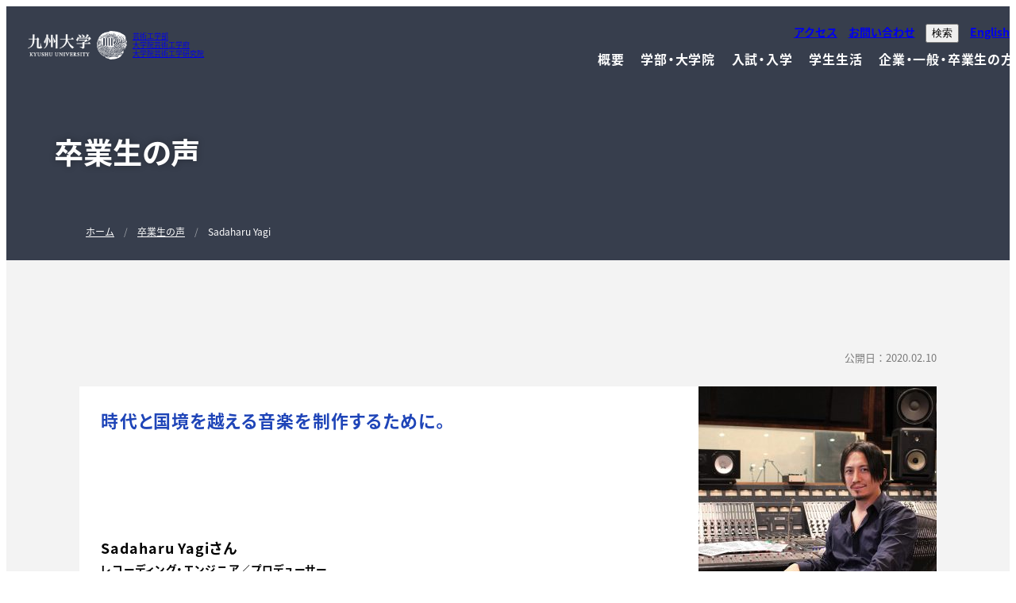

--- FILE ---
content_type: text/html; charset=UTF-8
request_url: https://www.design.kyushu-u.ac.jp/topics/3954/
body_size: 89572
content:
<!doctype html>
<html lang="ja">

<head>
    <meta charset="UTF-8">
    <meta name="viewport" content="width=device-width, initial-scale=1">
    <meta name="theme-color" content="#5666be" />
    <title>Sadaharu Yagi &#8211; 九州大学｜芸術工学部・大学院芸術工学府・大学院芸術工学研究院</title>
<meta name='robots' content='max-image-preview:large' />
<link rel="alternate" href="https://www.design.kyushu-u.ac.jp/topics/3954/" hreflang="ja" />
<link rel="alternate" href="https://www.design.kyushu-u.ac.jp/en/topics/4375/" hreflang="en" />
<link rel='dns-prefetch' href='//s.w.org' />
<link rel="alternate" type="application/rss+xml" title="九州大学｜芸術工学部・大学院芸術工学府・大学院芸術工学研究院 &raquo; フィード" href="https://www.design.kyushu-u.ac.jp/feed/" />
<link rel="alternate" type="application/rss+xml" title="九州大学｜芸術工学部・大学院芸術工学府・大学院芸術工学研究院 &raquo; コメントフィード" href="https://www.design.kyushu-u.ac.jp/comments/feed/" />
<link rel="alternate" type="application/rss+xml" title="九州大学｜芸術工学部・大学院芸術工学府・大学院芸術工学研究院 &raquo; Sadaharu Yagi のコメントのフィード" href="https://www.design.kyushu-u.ac.jp/topics/3954/feed/" />
<link rel='stylesheet' id='wp-block-library-css'  href='https://www.design.kyushu-u.ac.jp/_cms_dir/wp-includes/css/dist/block-library/style.min.css?ver=5.9.12' type='text/css' media='all' />
<style id='global-styles-inline-css' type='text/css'>
body{--wp--preset--color--black: #000000;--wp--preset--color--cyan-bluish-gray: #abb8c3;--wp--preset--color--white: #ffffff;--wp--preset--color--pale-pink: #f78da7;--wp--preset--color--vivid-red: #cf2e2e;--wp--preset--color--luminous-vivid-orange: #ff6900;--wp--preset--color--luminous-vivid-amber: #fcb900;--wp--preset--color--light-green-cyan: #7bdcb5;--wp--preset--color--vivid-green-cyan: #00d084;--wp--preset--color--pale-cyan-blue: #8ed1fc;--wp--preset--color--vivid-cyan-blue: #0693e3;--wp--preset--color--vivid-purple: #9b51e0;--wp--preset--gradient--vivid-cyan-blue-to-vivid-purple: linear-gradient(135deg,rgba(6,147,227,1) 0%,rgb(155,81,224) 100%);--wp--preset--gradient--light-green-cyan-to-vivid-green-cyan: linear-gradient(135deg,rgb(122,220,180) 0%,rgb(0,208,130) 100%);--wp--preset--gradient--luminous-vivid-amber-to-luminous-vivid-orange: linear-gradient(135deg,rgba(252,185,0,1) 0%,rgba(255,105,0,1) 100%);--wp--preset--gradient--luminous-vivid-orange-to-vivid-red: linear-gradient(135deg,rgba(255,105,0,1) 0%,rgb(207,46,46) 100%);--wp--preset--gradient--very-light-gray-to-cyan-bluish-gray: linear-gradient(135deg,rgb(238,238,238) 0%,rgb(169,184,195) 100%);--wp--preset--gradient--cool-to-warm-spectrum: linear-gradient(135deg,rgb(74,234,220) 0%,rgb(151,120,209) 20%,rgb(207,42,186) 40%,rgb(238,44,130) 60%,rgb(251,105,98) 80%,rgb(254,248,76) 100%);--wp--preset--gradient--blush-light-purple: linear-gradient(135deg,rgb(255,206,236) 0%,rgb(152,150,240) 100%);--wp--preset--gradient--blush-bordeaux: linear-gradient(135deg,rgb(254,205,165) 0%,rgb(254,45,45) 50%,rgb(107,0,62) 100%);--wp--preset--gradient--luminous-dusk: linear-gradient(135deg,rgb(255,203,112) 0%,rgb(199,81,192) 50%,rgb(65,88,208) 100%);--wp--preset--gradient--pale-ocean: linear-gradient(135deg,rgb(255,245,203) 0%,rgb(182,227,212) 50%,rgb(51,167,181) 100%);--wp--preset--gradient--electric-grass: linear-gradient(135deg,rgb(202,248,128) 0%,rgb(113,206,126) 100%);--wp--preset--gradient--midnight: linear-gradient(135deg,rgb(2,3,129) 0%,rgb(40,116,252) 100%);--wp--preset--duotone--dark-grayscale: url('#wp-duotone-dark-grayscale');--wp--preset--duotone--grayscale: url('#wp-duotone-grayscale');--wp--preset--duotone--purple-yellow: url('#wp-duotone-purple-yellow');--wp--preset--duotone--blue-red: url('#wp-duotone-blue-red');--wp--preset--duotone--midnight: url('#wp-duotone-midnight');--wp--preset--duotone--magenta-yellow: url('#wp-duotone-magenta-yellow');--wp--preset--duotone--purple-green: url('#wp-duotone-purple-green');--wp--preset--duotone--blue-orange: url('#wp-duotone-blue-orange');--wp--preset--font-size--small: 13px;--wp--preset--font-size--medium: 20px;--wp--preset--font-size--large: 36px;--wp--preset--font-size--x-large: 42px;}.has-black-color{color: var(--wp--preset--color--black) !important;}.has-cyan-bluish-gray-color{color: var(--wp--preset--color--cyan-bluish-gray) !important;}.has-white-color{color: var(--wp--preset--color--white) !important;}.has-pale-pink-color{color: var(--wp--preset--color--pale-pink) !important;}.has-vivid-red-color{color: var(--wp--preset--color--vivid-red) !important;}.has-luminous-vivid-orange-color{color: var(--wp--preset--color--luminous-vivid-orange) !important;}.has-luminous-vivid-amber-color{color: var(--wp--preset--color--luminous-vivid-amber) !important;}.has-light-green-cyan-color{color: var(--wp--preset--color--light-green-cyan) !important;}.has-vivid-green-cyan-color{color: var(--wp--preset--color--vivid-green-cyan) !important;}.has-pale-cyan-blue-color{color: var(--wp--preset--color--pale-cyan-blue) !important;}.has-vivid-cyan-blue-color{color: var(--wp--preset--color--vivid-cyan-blue) !important;}.has-vivid-purple-color{color: var(--wp--preset--color--vivid-purple) !important;}.has-black-background-color{background-color: var(--wp--preset--color--black) !important;}.has-cyan-bluish-gray-background-color{background-color: var(--wp--preset--color--cyan-bluish-gray) !important;}.has-white-background-color{background-color: var(--wp--preset--color--white) !important;}.has-pale-pink-background-color{background-color: var(--wp--preset--color--pale-pink) !important;}.has-vivid-red-background-color{background-color: var(--wp--preset--color--vivid-red) !important;}.has-luminous-vivid-orange-background-color{background-color: var(--wp--preset--color--luminous-vivid-orange) !important;}.has-luminous-vivid-amber-background-color{background-color: var(--wp--preset--color--luminous-vivid-amber) !important;}.has-light-green-cyan-background-color{background-color: var(--wp--preset--color--light-green-cyan) !important;}.has-vivid-green-cyan-background-color{background-color: var(--wp--preset--color--vivid-green-cyan) !important;}.has-pale-cyan-blue-background-color{background-color: var(--wp--preset--color--pale-cyan-blue) !important;}.has-vivid-cyan-blue-background-color{background-color: var(--wp--preset--color--vivid-cyan-blue) !important;}.has-vivid-purple-background-color{background-color: var(--wp--preset--color--vivid-purple) !important;}.has-black-border-color{border-color: var(--wp--preset--color--black) !important;}.has-cyan-bluish-gray-border-color{border-color: var(--wp--preset--color--cyan-bluish-gray) !important;}.has-white-border-color{border-color: var(--wp--preset--color--white) !important;}.has-pale-pink-border-color{border-color: var(--wp--preset--color--pale-pink) !important;}.has-vivid-red-border-color{border-color: var(--wp--preset--color--vivid-red) !important;}.has-luminous-vivid-orange-border-color{border-color: var(--wp--preset--color--luminous-vivid-orange) !important;}.has-luminous-vivid-amber-border-color{border-color: var(--wp--preset--color--luminous-vivid-amber) !important;}.has-light-green-cyan-border-color{border-color: var(--wp--preset--color--light-green-cyan) !important;}.has-vivid-green-cyan-border-color{border-color: var(--wp--preset--color--vivid-green-cyan) !important;}.has-pale-cyan-blue-border-color{border-color: var(--wp--preset--color--pale-cyan-blue) !important;}.has-vivid-cyan-blue-border-color{border-color: var(--wp--preset--color--vivid-cyan-blue) !important;}.has-vivid-purple-border-color{border-color: var(--wp--preset--color--vivid-purple) !important;}.has-vivid-cyan-blue-to-vivid-purple-gradient-background{background: var(--wp--preset--gradient--vivid-cyan-blue-to-vivid-purple) !important;}.has-light-green-cyan-to-vivid-green-cyan-gradient-background{background: var(--wp--preset--gradient--light-green-cyan-to-vivid-green-cyan) !important;}.has-luminous-vivid-amber-to-luminous-vivid-orange-gradient-background{background: var(--wp--preset--gradient--luminous-vivid-amber-to-luminous-vivid-orange) !important;}.has-luminous-vivid-orange-to-vivid-red-gradient-background{background: var(--wp--preset--gradient--luminous-vivid-orange-to-vivid-red) !important;}.has-very-light-gray-to-cyan-bluish-gray-gradient-background{background: var(--wp--preset--gradient--very-light-gray-to-cyan-bluish-gray) !important;}.has-cool-to-warm-spectrum-gradient-background{background: var(--wp--preset--gradient--cool-to-warm-spectrum) !important;}.has-blush-light-purple-gradient-background{background: var(--wp--preset--gradient--blush-light-purple) !important;}.has-blush-bordeaux-gradient-background{background: var(--wp--preset--gradient--blush-bordeaux) !important;}.has-luminous-dusk-gradient-background{background: var(--wp--preset--gradient--luminous-dusk) !important;}.has-pale-ocean-gradient-background{background: var(--wp--preset--gradient--pale-ocean) !important;}.has-electric-grass-gradient-background{background: var(--wp--preset--gradient--electric-grass) !important;}.has-midnight-gradient-background{background: var(--wp--preset--gradient--midnight) !important;}.has-small-font-size{font-size: var(--wp--preset--font-size--small) !important;}.has-medium-font-size{font-size: var(--wp--preset--font-size--medium) !important;}.has-large-font-size{font-size: var(--wp--preset--font-size--large) !important;}.has-x-large-font-size{font-size: var(--wp--preset--font-size--x-large) !important;}
</style>
<link rel='stylesheet' id='kid2020-style-css'  href='https://www.design.kyushu-u.ac.jp/_cms_dir/wp-content/themes/kid2020/style.css?ver=5.9.12' type='text/css' media='all' />
<link rel='stylesheet' id='kid2020-fonts-css'  href='https://www.design.kyushu-u.ac.jp/_cms_dir/wp-content/themes/kid2020/css/fonts.css?ver=202304031000' type='text/css' media='all' />
<link rel='stylesheet' id='yakuhan-font-css'  href='https://www.design.kyushu-u.ac.jp/_cms_dir/wp-content/themes/kid2020/css/yakuhanjp.min.css?ver=5.9.12' type='text/css' media='all' />
<link rel='stylesheet' id='google-fonts-css'  href='https://www.design.kyushu-u.ac.jp/_cms_dir/wp-content/themes/kid2020/css/notosans.css?ver=5.9.12' type='text/css' media='all' />
<link rel='stylesheet' id='google-icons-css'  href='https://www.design.kyushu-u.ac.jp/_cms_dir/wp-content/themes/kid2020/css/icons.css?ver=5.9.12' type='text/css' media='all' />
<link rel='stylesheet' id='swiper-css-css'  href='https://www.design.kyushu-u.ac.jp/_cms_dir/wp-content/themes/kid2020/css/swiper-bundle.min.css?ver=5.9.12' type='text/css' media='all' />
<link rel='stylesheet' id='kid2020-main-style-css'  href='https://www.design.kyushu-u.ac.jp/_cms_dir/wp-content/themes/kid2020/css/style.css?ver=20250528' type='text/css' media='all' />
<link rel='stylesheet' id='kid2020-overwrite-style-css'  href='https://www.design.kyushu-u.ac.jp/_cms_dir/wp-content/themes/kid2020/css/overwrite-style.css?ver=202305290000' type='text/css' media='all' />
<script type='text/javascript' src='https://www.design.kyushu-u.ac.jp/_cms_dir/wp-includes/js/jquery/jquery.min.js?ver=3.6.0' id='jquery-core-js'></script>
<script type='text/javascript' src='https://www.design.kyushu-u.ac.jp/_cms_dir/wp-includes/js/jquery/jquery-migrate.min.js?ver=3.3.2' id='jquery-migrate-js'></script>
<script type='text/javascript' src='https://www.design.kyushu-u.ac.jp/_cms_dir/wp-content/themes/kid2020/js/swiper-bundle.min.js?ver=5.9.12' id='swiper-js-js'></script>
<link rel="https://api.w.org/" href="https://www.design.kyushu-u.ac.jp/wp-json/" /><link rel="alternate" type="application/json" href="https://www.design.kyushu-u.ac.jp/wp-json/wp/v2/posts/3954" /><link rel="EditURI" type="application/rsd+xml" title="RSD" href="https://www.design.kyushu-u.ac.jp/_cms_dir/xmlrpc.php?rsd" />
<link rel="canonical" href="https://www.design.kyushu-u.ac.jp/topics/3954/" />
<link rel='shortlink' href='https://www.design.kyushu-u.ac.jp/?p=3954' />
<link rel="alternate" type="application/json+oembed" href="https://www.design.kyushu-u.ac.jp/wp-json/oembed/1.0/embed?url=https%3A%2F%2Fwww.design.kyushu-u.ac.jp%2Ftopics%2F3954%2F" />
<link rel="alternate" type="text/xml+oembed" href="https://www.design.kyushu-u.ac.jp/wp-json/oembed/1.0/embed?url=https%3A%2F%2Fwww.design.kyushu-u.ac.jp%2Ftopics%2F3954%2F&#038;format=xml" />
<link rel="pingback" href="https://www.design.kyushu-u.ac.jp/_cms_dir/xmlrpc.php">
<meta property="og:title" content="Sadaharu Yagi" />
<meta property="og:description" content="" />
<meta property="og:type" content="article" />
<meta property="og:url" content="https://www.design.kyushu-u.ac.jp/topics/3954/" />
<meta property="og:image" content="https://www.design.kyushu-u.ac.jp/_cms_dir/wp-content/themes/kid2020/static/images/common/img_ogp.png" />
<meta property="og:site_name" content="九州大学｜芸術工学部・大学院芸術工学府・大学院芸術工学研究院" />
<meta name="twitter:card" content="summary" />
<meta property="og:locale" content="ja_JP" />

    <!-- Global site tag (gtag.js) - Google Analytics -->
        <script async src="https://www.googletagmanager.com/gtag/js?id=G-427DX0FFKY"></script>
    <script>
    window.dataLayer = window.dataLayer || [];
    
    function gtag() {
        dataLayer.push(arguments);
    }
    gtag('js', new Date());

    gtag('config', 'G-427DX0FFKY');
    </script>
        <!-- END -- Global site tag (gtag.js) - Google Analytics -->
</head>

<body class="post-template-default single single-post postid-3954 single-format-standard">
    <div id="page" class="l-page ">

        <header id="header" class="l-header is-transparent" data-scroll-header>

            <div class="l-header__container">
                                <div class="l-header-brand">
                    <a href="https://www.design.kyushu-u.ac.jp/" class="l-header-brand__link">
                        <div class="l-header-brand__logo">
                            <img src="https://www.design.kyushu-u.ac.jp/_cms_dir/wp-content/themes/kid2020/static/images/common/logo.png" alt="九州大学" class="l-header-brand__logo--default">
                            <img src="https://www.design.kyushu-u.ac.jp/_cms_dir/wp-content/themes/kid2020/static/images/common/logo_white.png" alt="九州大学" class="l-header-brand__logo--white">
                        </div>
                        <div class="l-header-brand__symbol"><img src="https://www.design.kyushu-u.ac.jp/_cms_dir/wp-content/themes/kid2020/static/images/common/symbol.png" alt="" class="l-header-brand__symbol--default"><img src="https://www.design.kyushu-u.ac.jp/_cms_dir/wp-content/themes/kid2020/static/images/common/symbol_white.png" alt="" class="l-header-brand__symbol--white"></div>
                        <div class="l-header-brand__description">芸術工学部<br>大学院芸術工学府<br>大学院芸術工学研究院</div>
                    </a>
                </div>
                                <div class="l-header-brand--simple">
                    <a href="https://www.design.kyushu-u.ac.jp/" class="l-header-brand__link">
                        <div class="l-header-brand__symbol"><img src="https://www.design.kyushu-u.ac.jp/_cms_dir/wp-content/themes/kid2020/static/images/common/symbol.png" alt=""></div>
                    </a>
                </div>

                <div class="l-header__menu">
                    <div class="l-header__utility">
                        <ul class="l-header-links c-list-inline c-list-inline--reverse">
                            <li class="l-header-links__item c-list-inline__item"><a href="https://www.design.kyushu-u.ac.jp/access/" class="l-header-links__link">アクセス</a></li>
                            <li class="l-header-links__item c-list-inline__item"><a href="https://www.design.kyushu-u.ac.jp/contact/" class="l-header-links__link">お問い合わせ</a></li>
                            <li class="l-header-links__item c-list-inline__item">
                                <button type="button" class="js-header-search">検索</button>
                                <div class="l-header__search">
                                    <div class="p-navbar__child">
                                        <div class="p-navbar-secondary container">
                                            <div class="p-navbar-secondary__header">
                                                <div class="p-navbar-secondary__title">検索</div>
                                            </div>
                                            <div class="p-navbar-secondary__content">
                                                <form class="field has-addons l-header-searchbox" id="cse-search-box" action="https://www.design.kyushu-u.ac.jp/search/">
                                                    <div class="control l-header-searchbox__control"><input class="l-header-searchbox__field" placeholder="サイト内検索" name="q" size="31"></div><input type="hidden" name="cx" value=""> <input type="hidden" name="ie" value="UTF-8">
                                                    <div class="control l-header-searchbox__control"><button class="l-header-searchbox__button" type="submit" name="sa" value="" class="fa">検索</button></div>
                                                </form>
                                                <div class="l-header__search__popular">
                                                    <h3>よく見られるページ</h3>
                                                    <ul>
                                                                                                                    <li>
                                                                <a href="/admission/">
                                                                    入試・入学案内／資料請求                                                                </a>
                                                            </li>
                                                                                                                    <li>
                                                                <a href="/curriculum/">
                                                                    科目・時間割                                                                </a>
                                                            </li>
                                                                                                                    <li>
                                                                <a href="/welcome/">
                                                                    学部受験生向け特設ページ                                                                </a>
                                                            </li>
                                                                                                                    <li>
                                                                <a href="/career/">
                                                                    進路・就職先                                                                </a>
                                                            </li>
                                                                                                                    <li>
                                                                <a href="/faculty/">
                                                                    教員一覧                                                                </a>
                                                            </li>
                                                                                                                    <li>
                                                                <a href="/pages/new-gsd/">
                                                                    大学院受験生向け特設ページ                                                                </a>
                                                            </li>
                                                                                                                    <li>
                                                                <a href="/access/">
                                                                    アクセス                                                                </a>
                                                            </li>
                                                                                                                    <li>
                                                                <a href="/about/">
                                                                    概要                                                                </a>
                                                            </li>
                                                                                                            </ul>

                                                </div>
                                            </div>
                                        </div>
                                        <div class="p-navbar-footer container">
                                            <div class="p-navbar-footer__sns">
                                                <a href="https://www.facebook.com/design.KyushuUniv/" class="l-header-sns__link l-header-sns__facebook" target="_blank"><img src="https://www.design.kyushu-u.ac.jp/_cms_dir/wp-content/themes/kid2020/static/images/common/icon_facebook.png" alt="Facebook"></a>
                                                <a href="https://www.youtube.com/c/KyushuUniversityDesign" class="l-header-sns__link l-header-sns__youtube" target="_blank"><img src="https://www.design.kyushu-u.ac.jp/_cms_dir/wp-content/themes/kid2020/static/images/common/icon_youtube.png" alt="Youtube"></a>
                                                <a href="https://www.instagram.com/kyudai_design_official/" class="l-header-sns__link l-header-sns__instagram" target="_blank"><img src="https://www.design.kyushu-u.ac.jp/_cms_dir/wp-content/themes/kid2020/static/images/common/icon_instagram.png" alt="Instagram"></a>
                                                <a href="https://twitter.com/kyudai_design" class="l-header-sns__link l-header-sns__twitter" target="_blank"><img src="https://www.design.kyushu-u.ac.jp/_cms_dir/wp-content/themes/kid2020/static/images/common/icon_twitter.png" alt="twitter"></a>
                                            </div>
                                            <div class="p-navbar-footer__links">
                                                <a href="https://www.design.kyushu-u.ac.jp/sitemap/">サイトマップ</a>
                                                <a href="https://www.design.kyushu-u.ac.jp/sitepolicy/">サイトポリシー</a>
                                            </div>
                                        </div>
                                    </div>
                                </div>
                            </li>

                            <li class="l-header-links__item c-list-inline__item">

                                                                <a href="https://www.design.kyushu-u.ac.jp/en/topics/4375/" class="l-header-lang__link">English</a>


                            </li>
                        </ul>
                    </div>
                </div>
                <!--
              <li class="l-header-options__item">
                <div class="l-header-sns">
                  <a href="https://www.facebook.com/design.KyushuUniv/" class="l-header-sns__link l-header-sns__facebook" target="_blank"><img src="https://www.design.kyushu-u.ac.jp/_cms_dir/wp-content/themes/kid2020/static/images/common/icon_facebook.png" alt="Facebook"></a>
                  <a href="https://www.youtube.com/c/KyushuUniversityDesign" class="l-header-sns__link l-header-sns__youtube" target="_blank"><img src="https://www.design.kyushu-u.ac.jp/_cms_dir/wp-content/themes/kid2020/static/images/common/icon_youtube.png" alt="Youtube"></a>
                  <a href="https://www.instagram.com/kyudai_design_official/" class="l-header-sns__link l-header-sns__instagram" target="_blank"><img src="https://www.design.kyushu-u.ac.jp/_cms_dir/wp-content/themes/kid2020/static/images/common/icon_instagram.png" alt="Instagram"></a>
                  <a href="https://twitter.com/kyudai_design" class="l-header-sns__link l-header-sns__twitter" target="_blank"><img src="https://www.design.kyushu-u.ac.jp/_cms_dir/wp-content/themes/kid2020/static/images/common/icon_twitter.png" alt="twitter"></a>
                </div>
              </li>
              -->
                <div class="l-header__mobile-menu">
                    <div class="l-header-humberger js-mobile-menu">
                        <div class="l-header-humberger__container">
                            <div class="l-header-humberger__bar"></div>
                            <div class="l-header-humberger__bar"></div>
                            <div class="l-header-humberger__bar"></div>
                        </div>
                    </div>
                </div>

                <div class="l-header__nav">
                    <div class="l-header__control">

                        <div class="p-navbar">
  <nav class="">
    <div class="p-navbar__bar js-navbar-bar is-hidden-mobile"></div>

    <ul class="p-navbar__list js-megamenu">
      
        <li class="p-navbar__item">
          <div class="p-navbar__link"><span class="p-navbar__text"><span class="p-navbar__label">概要</span></span></div>
          <div class="p-navbar__child">
            <div class="p-navbar-secondary container">
              <div class="p-navbar-secondary__header">
                <div class="p-navbar-secondary__title">概要</div>
              </div>
              <div class="p-navbar-secondary__content">
                <ul class="p-navbar-secondary__list" style="list-style-type:none">
                                      <li class="p-navbar-secondary__item"><span class="p-navbar-secondary__subtitle"><span class="p-navbar__text">概要</span></span>
                      <ul class="p-navbar-thirdly__list" style="list-style-type:none">
                                                                            <li class="p-navbar-thirdly__item"><a href="https://www.design.kyushu-u.ac.jp/about/" class="p-navbar-thirdly__link" >概要                              <span class="material-symbols-outlined icon-forward">arrow_forward</span>                            </a></li>
                                                                            <li class="p-navbar-thirdly__item"><a href="https://www.design.kyushu-u.ac.jp/access/" class="p-navbar-thirdly__link" >アクセス・キャンパスMAP                              <span class="material-symbols-outlined icon-forward">arrow_forward</span>                            </a></li>
                                                                            <li class="p-navbar-thirdly__item"><a href="/pages/publicity/" class="p-navbar-thirdly__link" >芸工広報リソース                              <span class="material-symbols-outlined icon-forward">arrow_forward</span>                            </a></li>
                                                                            <li class="p-navbar-thirdly__item"><a href="https://www.design.kyushu-u.ac.jp/contact/" class="p-navbar-thirdly__link" >お問い合わせ                              <span class="material-symbols-outlined icon-forward">arrow_forward</span>                            </a></li>
                        
                      </ul>
                    </li>
                                      <li class="p-navbar-secondary__item"><span class="p-navbar-secondary__subtitle"><span class="p-navbar__text">教員・組織</span></span>
                      <ul class="p-navbar-thirdly__list" style="list-style-type:none">
                                                                            <li class="p-navbar-thirdly__item"><a href="https://www.design.kyushu-u.ac.jp/faculty/" class="p-navbar-thirdly__link" >教員一覧                              <span class="material-symbols-outlined icon-forward">arrow_forward</span>                            </a></li>
                                                                            <li class="p-navbar-thirdly__item"><a href="https://www.design.kyushu-u.ac.jp/facilities/" class="p-navbar-thirdly__link" >教育研究施設                              <span class="material-symbols-outlined icon-forward">arrow_forward</span>                            </a></li>
                                                                            <li class="p-navbar-thirdly__item"><a href="https://www.design.kyushu-u.ac.jp/organizations/" class="p-navbar-thirdly__link" >附属組織・関連組織                              <span class="material-symbols-outlined icon-forward">arrow_forward</span>                            </a></li>
                        
                      </ul>
                    </li>
                                  </ul>
              </div>

            </div>
            <div class="p-navbar-footer container">
              <div class="p-navbar-footer__sns">
                <a href="https://www.facebook.com/design.KyushuUniv/" class="l-header-sns__link l-header-sns__facebook" target="_blank"><img src="https://www.design.kyushu-u.ac.jp/_cms_dir/wp-content/themes/kid2020/static/images/common/icon_facebook.png" alt="Facebook"></a>
                <a href="https://www.youtube.com/c/KyushuUniversityDesign" class="l-header-sns__link l-header-sns__youtube" target="_blank"><img src="https://www.design.kyushu-u.ac.jp/_cms_dir/wp-content/themes/kid2020/static/images/common/icon_youtube.png" alt="Youtube"></a>
                <a href="https://www.instagram.com/kyudai_design_official/" class="l-header-sns__link l-header-sns__instagram" target="_blank"><img src="https://www.design.kyushu-u.ac.jp/_cms_dir/wp-content/themes/kid2020/static/images/common/icon_instagram.png" alt="Instagram"></a>
                <a href="https://x.com/kyudai_design" class="l-header-sns__link l-header-sns__twitter" target="_blank"><img src="https://www.design.kyushu-u.ac.jp/_cms_dir/wp-content/themes/kid2020/static/images/common/icon_x.png" alt="X"></a>
              </div>
              <div class="p-navbar-footer__links">
                <a href="https://www.design.kyushu-u.ac.jp/sitemap/">サイトマップ</a>
                <a href="https://www.design.kyushu-u.ac.jp/sitepolicy/">サイトポリシー</a>
              </div>
            </div>
          </div>
        </li>
      
        <li class="p-navbar__item">
          <div class="p-navbar__link"><span class="p-navbar__text"><span class="p-navbar__label">学部・大学院</span></span></div>
          <div class="p-navbar__child">
            <div class="p-navbar-secondary container">
              <div class="p-navbar-secondary__header">
                <div class="p-navbar-secondary__title">学部・大学院</div>
              </div>
              <div class="p-navbar-secondary__content">
                <ul class="p-navbar-secondary__list" style="list-style-type:none">
                                      <li class="p-navbar-secondary__item"><span class="p-navbar-secondary__subtitle"><span class="p-navbar__text">概要</span></span>
                      <ul class="p-navbar-thirdly__list" style="list-style-type:none">
                                                                            <li class="p-navbar-thirdly__item"><a href="https://www.design.kyushu-u.ac.jp/schools/" class="p-navbar-thirdly__link" >学部・大学院の案内                              <span class="material-symbols-outlined icon-forward">arrow_forward</span>                            </a></li>
                                                                            <li class="p-navbar-thirdly__item"><a href="https://www.design.kyushu-u.ac.jp/policy/" class="p-navbar-thirdly__link" >教育の目標・方針                              <span class="material-symbols-outlined icon-forward">arrow_forward</span>                            </a></li>
                                                                            <li class="p-navbar-thirdly__item"><a href="https://www.design.kyushu-u.ac.jp/curriculum/" class="p-navbar-thirdly__link" >科目・時間割                              <span class="material-symbols-outlined icon-forward">arrow_forward</span>                            </a></li>
                                                                            <li class="p-navbar-thirdly__item"><a href="https://www.design.kyushu-u.ac.jp/open-campus/" class="p-navbar-thirdly__link" >施設公開                              <span class="material-symbols-outlined icon-forward">arrow_forward</span>                            </a></li>
                        
                      </ul>
                    </li>
                                      <li class="p-navbar-secondary__item"><span class="p-navbar-secondary__subtitle"><span class="p-navbar__text">芸術工学部</span></span>
                      <ul class="p-navbar-thirdly__list" style="list-style-type:none">
                                                                            <li class="p-navbar-thirdly__item"><a href="https://www.design.kyushu-u.ac.jp/schools/ed/" class="p-navbar-thirdly__link" >環境設計コース                              <span class="material-symbols-outlined icon-forward">arrow_forward</span>                            </a></li>
                                                                            <li class="p-navbar-thirdly__item"><a href="https://www.design.kyushu-u.ac.jp/schools/id/" class="p-navbar-thirdly__link" >インダストリアルデザインコース                              <span class="material-symbols-outlined icon-forward">arrow_forward</span>                            </a></li>
                                                                            <li class="p-navbar-thirdly__item"><a href="https://www.design.kyushu-u.ac.jp/schools/df/" class="p-navbar-thirdly__link" >未来構想デザインコース                              <span class="material-symbols-outlined icon-forward">arrow_forward</span>                            </a></li>
                                                                            <li class="p-navbar-thirdly__item"><a href="https://www.design.kyushu-u.ac.jp/schools/md/" class="p-navbar-thirdly__link" >メディアデザインコース                              <span class="material-symbols-outlined icon-forward">arrow_forward</span>                            </a></li>
                                                                            <li class="p-navbar-thirdly__item"><a href="https://www.design.kyushu-u.ac.jp/schools/ad/" class="p-navbar-thirdly__link" >音響設計コース                              <span class="material-symbols-outlined icon-forward">arrow_forward</span>                            </a></li>
                        
                      </ul>
                    </li>
                                      <li class="p-navbar-secondary__item"><span class="p-navbar-secondary__subtitle"><span class="p-navbar__text">大学院芸術工学府</span></span>
                      <ul class="p-navbar-thirdly__list" style="list-style-type:none">
                                                                            <li class="p-navbar-thirdly__item"><a href="https://www.design.kyushu-u.ac.jp/schools/gs-sd/" class="p-navbar-thirdly__link" >ストラテジックデザインコース                              <span class="material-symbols-outlined icon-forward">arrow_forward</span>                            </a></li>
                                                                            <li class="p-navbar-thirdly__item"><a href="https://www.design.kyushu-u.ac.jp/schools/gs-ed/" class="p-navbar-thirdly__link" >環境設計コース                              <span class="material-symbols-outlined icon-forward">arrow_forward</span>                            </a></li>
                                                                            <li class="p-navbar-thirdly__item"><a href="https://www.design.kyushu-u.ac.jp/schools/gs-hlds/" class="p-navbar-thirdly__link" >人間生活デザインコース                              <span class="material-symbols-outlined icon-forward">arrow_forward</span>                            </a></li>
                                                                            <li class="p-navbar-thirdly__item"><a href="https://www.design.kyushu-u.ac.jp/schools/gs-df/" class="p-navbar-thirdly__link" >未来共生デザインコース                              <span class="material-symbols-outlined icon-forward">arrow_forward</span>                            </a></li>
                                                                            <li class="p-navbar-thirdly__item"><a href="https://www.design.kyushu-u.ac.jp/schools/gs-md/" class="p-navbar-thirdly__link" >メディアデザインコース                              <span class="material-symbols-outlined icon-forward">arrow_forward</span>                            </a></li>
                                                                            <li class="p-navbar-thirdly__item"><a href="https://www.design.kyushu-u.ac.jp/schools/gs-ad/" class="p-navbar-thirdly__link" >音響設計コース                              <span class="material-symbols-outlined icon-forward">arrow_forward</span>                            </a></li>
                        
                      </ul>
                    </li>
                                  </ul>
              </div>

            </div>
            <div class="p-navbar-footer container">
              <div class="p-navbar-footer__sns">
                <a href="https://www.facebook.com/design.KyushuUniv/" class="l-header-sns__link l-header-sns__facebook" target="_blank"><img src="https://www.design.kyushu-u.ac.jp/_cms_dir/wp-content/themes/kid2020/static/images/common/icon_facebook.png" alt="Facebook"></a>
                <a href="https://www.youtube.com/c/KyushuUniversityDesign" class="l-header-sns__link l-header-sns__youtube" target="_blank"><img src="https://www.design.kyushu-u.ac.jp/_cms_dir/wp-content/themes/kid2020/static/images/common/icon_youtube.png" alt="Youtube"></a>
                <a href="https://www.instagram.com/kyudai_design_official/" class="l-header-sns__link l-header-sns__instagram" target="_blank"><img src="https://www.design.kyushu-u.ac.jp/_cms_dir/wp-content/themes/kid2020/static/images/common/icon_instagram.png" alt="Instagram"></a>
                <a href="https://x.com/kyudai_design" class="l-header-sns__link l-header-sns__twitter" target="_blank"><img src="https://www.design.kyushu-u.ac.jp/_cms_dir/wp-content/themes/kid2020/static/images/common/icon_x.png" alt="X"></a>
              </div>
              <div class="p-navbar-footer__links">
                <a href="https://www.design.kyushu-u.ac.jp/sitemap/">サイトマップ</a>
                <a href="https://www.design.kyushu-u.ac.jp/sitepolicy/">サイトポリシー</a>
              </div>
            </div>
          </div>
        </li>
      
        <li class="p-navbar__item">
          <div class="p-navbar__link"><span class="p-navbar__text"><span class="p-navbar__label">入試・入学</span></span></div>
          <div class="p-navbar__child">
            <div class="p-navbar-secondary container">
              <div class="p-navbar-secondary__header">
                <div class="p-navbar-secondary__title">入試・入学</div>
              </div>
              <div class="p-navbar-secondary__content">
                <ul class="p-navbar-secondary__list" style="list-style-type:none">
                                      <li class="p-navbar-secondary__item"><span class="p-navbar-secondary__subtitle"><span class="p-navbar__text">学部入試</span></span>
                      <ul class="p-navbar-thirdly__list" style="list-style-type:none">
                                                                            <li class="p-navbar-thirdly__item"><a href="https://www.design.kyushu-u.ac.jp/welcome/" class="p-navbar-thirdly__link" >受験をお考えの方へ                              <span class="material-symbols-outlined icon-forward">arrow_forward</span>                            </a></li>
                                                                            <li class="p-navbar-thirdly__item"><a href="https://www.design.kyushu-u.ac.jp/admission/" class="p-navbar-thirdly__link" >入試・入学案内                              <span class="material-symbols-outlined icon-forward">arrow_forward</span>                            </a></li>
                        
                      </ul>
                    </li>
                                      <li class="p-navbar-secondary__item"><span class="p-navbar-secondary__subtitle"><span class="p-navbar__text">大学院入試</span></span>
                      <ul class="p-navbar-thirdly__list" style="list-style-type:none">
                                                                            <li class="p-navbar-thirdly__item"><a href="/admission/#大学院（修士課程）入試" class="p-navbar-thirdly__link" >大学院（修士課程）入試                              <span class="material-symbols-outlined icon-forward">arrow_forward</span>                            </a></li>
                                                                            <li class="p-navbar-thirdly__item"><a href="/admission/#大学院（博士後期課程）入試" class="p-navbar-thirdly__link" >大学院（博士後期課程）入試                              <span class="material-symbols-outlined icon-forward">arrow_forward</span>                            </a></li>
                                                                            <li class="p-navbar-thirdly__item"><a href="/admission/#研究生入学関係" class="p-navbar-thirdly__link" >研究生入学関係                              <span class="material-symbols-outlined icon-forward">arrow_forward</span>                            </a></li>
                                                                            <li class="p-navbar-thirdly__item"><a href="/admission/#その他" class="p-navbar-thirdly__link" >その他                              <span class="material-symbols-outlined icon-forward">arrow_forward</span>                            </a></li>
                        
                      </ul>
                    </li>
                                      <li class="p-navbar-secondary__item"><span class="p-navbar-secondary__subtitle"><span class="p-navbar__text">入学案内</span></span>
                      <ul class="p-navbar-thirdly__list" style="list-style-type:none">
                                                                            <li class="p-navbar-thirdly__item"><a href="https://www.kyushu-u.ac.jp/ja/admission/fees" class="p-navbar-thirdly__link" target = "_blank">入学料・授業料・奨学金                              <span class="material-symbols-outlined icon-outward">arrow_outward</span>                            </a></li>
                                                                            <li class="p-navbar-thirdly__item"><a href="https://www.kyushu-u.ac.jp/ja/admission/exemption/" class="p-navbar-thirdly__link" target = "_blank">入学検定料の免除                              <span class="material-symbols-outlined icon-outward">arrow_outward</span>                            </a></li>
                        
                      </ul>
                    </li>
                                  </ul>
              </div>

            </div>
            <div class="p-navbar-footer container">
              <div class="p-navbar-footer__sns">
                <a href="https://www.facebook.com/design.KyushuUniv/" class="l-header-sns__link l-header-sns__facebook" target="_blank"><img src="https://www.design.kyushu-u.ac.jp/_cms_dir/wp-content/themes/kid2020/static/images/common/icon_facebook.png" alt="Facebook"></a>
                <a href="https://www.youtube.com/c/KyushuUniversityDesign" class="l-header-sns__link l-header-sns__youtube" target="_blank"><img src="https://www.design.kyushu-u.ac.jp/_cms_dir/wp-content/themes/kid2020/static/images/common/icon_youtube.png" alt="Youtube"></a>
                <a href="https://www.instagram.com/kyudai_design_official/" class="l-header-sns__link l-header-sns__instagram" target="_blank"><img src="https://www.design.kyushu-u.ac.jp/_cms_dir/wp-content/themes/kid2020/static/images/common/icon_instagram.png" alt="Instagram"></a>
                <a href="https://x.com/kyudai_design" class="l-header-sns__link l-header-sns__twitter" target="_blank"><img src="https://www.design.kyushu-u.ac.jp/_cms_dir/wp-content/themes/kid2020/static/images/common/icon_x.png" alt="X"></a>
              </div>
              <div class="p-navbar-footer__links">
                <a href="https://www.design.kyushu-u.ac.jp/sitemap/">サイトマップ</a>
                <a href="https://www.design.kyushu-u.ac.jp/sitepolicy/">サイトポリシー</a>
              </div>
            </div>
          </div>
        </li>
      
        <li class="p-navbar__item">
          <div class="p-navbar__link"><span class="p-navbar__text"><span class="p-navbar__label">学生生活</span></span></div>
          <div class="p-navbar__child">
            <div class="p-navbar-secondary container">
              <div class="p-navbar-secondary__header">
                <div class="p-navbar-secondary__title">学生生活</div>
              </div>
              <div class="p-navbar-secondary__content">
                <ul class="p-navbar-secondary__list" style="list-style-type:none">
                                      <li class="p-navbar-secondary__item"><span class="p-navbar-secondary__subtitle"><span class="p-navbar__text">学生活動</span></span>
                      <ul class="p-navbar-thirdly__list" style="list-style-type:none">
                                                                            <li class="p-navbar-thirdly__item"><a href="https://www.design.kyushu-u.ac.jp/student-works/" class="p-navbar-thirdly__link" >学生作品・研究                              <span class="material-symbols-outlined icon-forward">arrow_forward</span>                            </a></li>
                                                                            <li class="p-navbar-thirdly__item"><a href="https://www.student-works.design.kyushu-u.ac.jp/" class="p-navbar-thirdly__link" target = "_blank">学生作品・研究アーカイブ                              <span class="material-symbols-outlined icon-outward">arrow_outward</span>                            </a></li>
                                                                            <li class="p-navbar-thirdly__item"><a href="https://www.design.kyushu-u.ac.jp/student-activities/" class="p-navbar-thirdly__link" >サークル・芸工祭                              <span class="material-symbols-outlined icon-forward">arrow_forward</span>                            </a></li>
                                                                            <li class="p-navbar-thirdly__item"><a href="https://www.design.kyushu-u.ac.jp/international/" class="p-navbar-thirdly__link" >国際交流                              <span class="material-symbols-outlined icon-forward">arrow_forward</span>                            </a></li>
                                                                            <li class="p-navbar-thirdly__item"><a href="https://www.design.kyushu-u.ac.jp/messages-from-current-students/" class="p-navbar-thirdly__link" >在学生の声                              <span class="material-symbols-outlined icon-forward">arrow_forward</span>                            </a></li>
                        
                      </ul>
                    </li>
                                      <li class="p-navbar-secondary__item"><span class="p-navbar-secondary__subtitle"><span class="p-navbar__text">進路・就職</span></span>
                      <ul class="p-navbar-thirdly__list" style="list-style-type:none">
                                                                            <li class="p-navbar-thirdly__item"><a href="https://www.design.kyushu-u.ac.jp/career/" class="p-navbar-thirdly__link" >進路・就職先                              <span class="material-symbols-outlined icon-forward">arrow_forward</span>                            </a></li>
                                                                            <li class="p-navbar-thirdly__item"><a href="https://www.design.kyushu-u.ac.jp/alumni-messages/" class="p-navbar-thirdly__link" >卒業生の声                              <span class="material-symbols-outlined icon-forward">arrow_forward</span>                            </a></li>
                        
                      </ul>
                    </li>
                                      <li class="p-navbar-secondary__item"><span class="p-navbar-secondary__subtitle"><span class="p-navbar__text">各種手続き・学生支援</span></span>
                      <ul class="p-navbar-thirdly__list" style="list-style-type:none">
                                                                            <li class="p-navbar-thirdly__item"><a href="https://www.kyushu-u.ac.jp/ja/education/procedure/certificate" class="p-navbar-thirdly__link" target = "_blank">証明書の申請                              <span class="material-symbols-outlined icon-outward">arrow_outward</span>                            </a></li>
                                                                            <li class="p-navbar-thirdly__item"><a href="https://www.design.kyushu-u.ac.jp/contact/" class="p-navbar-thirdly__link" >お問い合わせ                              <span class="material-symbols-outlined icon-forward">arrow_forward</span>                            </a></li>
                                                                            <li class="p-navbar-thirdly__item"><a href="https://www.chc.kyushu-u.ac.jp/~webpage/" class="p-navbar-thirdly__link" target = "_blank">健康相談                              <span class="material-symbols-outlined icon-outward">arrow_outward</span>                            </a></li>
                                                                            <li class="p-navbar-thirdly__item"><a href="https://www.kyushu-u.ac.jp/ja/admission/fees/scholarship/" class="p-navbar-thirdly__link" target = "_blank">奨学金・給付金                              <span class="material-symbols-outlined icon-outward">arrow_outward</span>                            </a></li>
                        
                      </ul>
                    </li>
                                      <li class="p-navbar-secondary__item"><span class="p-navbar-secondary__subtitle"><span class="p-navbar__text">関連サイト</span></span>
                      <ul class="p-navbar-thirdly__list" style="list-style-type:none">
                                                                            <li class="p-navbar-thirdly__item"><a href="https://std.design.kyushu-u.ac.jp/" class="p-navbar-thirdly__link" target = "_blank">学生向けサイト                              <span class="material-symbols-outlined icon-outward">arrow_outward</span>                            </a></li>
                        
                      </ul>
                    </li>
                                  </ul>
              </div>

            </div>
            <div class="p-navbar-footer container">
              <div class="p-navbar-footer__sns">
                <a href="https://www.facebook.com/design.KyushuUniv/" class="l-header-sns__link l-header-sns__facebook" target="_blank"><img src="https://www.design.kyushu-u.ac.jp/_cms_dir/wp-content/themes/kid2020/static/images/common/icon_facebook.png" alt="Facebook"></a>
                <a href="https://www.youtube.com/c/KyushuUniversityDesign" class="l-header-sns__link l-header-sns__youtube" target="_blank"><img src="https://www.design.kyushu-u.ac.jp/_cms_dir/wp-content/themes/kid2020/static/images/common/icon_youtube.png" alt="Youtube"></a>
                <a href="https://www.instagram.com/kyudai_design_official/" class="l-header-sns__link l-header-sns__instagram" target="_blank"><img src="https://www.design.kyushu-u.ac.jp/_cms_dir/wp-content/themes/kid2020/static/images/common/icon_instagram.png" alt="Instagram"></a>
                <a href="https://x.com/kyudai_design" class="l-header-sns__link l-header-sns__twitter" target="_blank"><img src="https://www.design.kyushu-u.ac.jp/_cms_dir/wp-content/themes/kid2020/static/images/common/icon_x.png" alt="X"></a>
              </div>
              <div class="p-navbar-footer__links">
                <a href="https://www.design.kyushu-u.ac.jp/sitemap/">サイトマップ</a>
                <a href="https://www.design.kyushu-u.ac.jp/sitepolicy/">サイトポリシー</a>
              </div>
            </div>
          </div>
        </li>
      
        <li class="p-navbar__item">
          <div class="p-navbar__link"><span class="p-navbar__text"><span class="p-navbar__label">企業・一般・卒業生の方</span></span></div>
          <div class="p-navbar__child">
            <div class="p-navbar-secondary container">
              <div class="p-navbar-secondary__header">
                <div class="p-navbar-secondary__title">企業・一般・卒業生の方</div>
              </div>
              <div class="p-navbar-secondary__content">
                <ul class="p-navbar-secondary__list" style="list-style-type:none">
                                      <li class="p-navbar-secondary__item"><span class="p-navbar-secondary__subtitle"><span class="p-navbar__text">研究活動</span></span>
                      <ul class="p-navbar-thirdly__list" style="list-style-type:none">
                                                                            <li class="p-navbar-thirdly__item"><a href="https://www.design.kyushu-u.ac.jp/projects/" class="p-navbar-thirdly__link" >PROJECTS                              <span class="material-symbols-outlined icon-forward">arrow_forward</span>                            </a></li>
                                                                            <li class="p-navbar-thirdly__item"><a href="https://hyoka.ofc.kyushu-u.ac.jp/search/organizationList.html#05100000" class="p-navbar-thirdly__link" target = "_blank">九州大学 研究者情報                              <span class="material-symbols-outlined icon-outward">arrow_outward</span>                            </a></li>
                        
                      </ul>
                    </li>
                                      <li class="p-navbar-secondary__item"><span class="p-navbar-secondary__subtitle"><span class="p-navbar__text">協働・求人</span></span>
                      <ul class="p-navbar-thirdly__list" style="list-style-type:none">
                                                                            <li class="p-navbar-thirdly__item"><a href="https://www.design.kyushu-u.ac.jp/collaboration/" class="p-navbar-thirdly__link" >産学官民連携                              <span class="material-symbols-outlined icon-forward">arrow_forward</span>                            </a></li>
                                                                            <li class="p-navbar-thirdly__item"><a href="https://www.design.kyushu-u.ac.jp/international/" class="p-navbar-thirdly__link" >国際交流                              <span class="material-symbols-outlined icon-forward">arrow_forward</span>                            </a></li>
                                                                            <li class="p-navbar-thirdly__item"><a href="https://www.design.kyushu-u.ac.jp/visiting-lectures/" class="p-navbar-thirdly__link" >出前授業・リクエスト授業                              <span class="material-symbols-outlined icon-forward">arrow_forward</span>                            </a></li>
                                                                            <li class="p-navbar-thirdly__item"><a href="https://www.design.kyushu-u.ac.jp/recruiting/" class="p-navbar-thirdly__link" >求人をお考えの<br>企業・団体の方へ                              <span class="material-symbols-outlined icon-forward">arrow_forward</span>                            </a></li>
                        
                      </ul>
                    </li>
                                      <li class="p-navbar-secondary__item"><span class="p-navbar-secondary__subtitle"><span class="p-navbar__text">一般の方へ</span></span>
                      <ul class="p-navbar-thirdly__list" style="list-style-type:none">
                                                                            <li class="p-navbar-thirdly__item"><a href="https://www.design.kyushu-u.ac.jp/events/" class="p-navbar-thirdly__link" >EVENTS                              <span class="material-symbols-outlined icon-forward">arrow_forward</span>                            </a></li>
                                                                            <li class="p-navbar-thirdly__item"><a href="https://www.design.kyushu-u.ac.jp/open-campus/" class="p-navbar-thirdly__link" >施設公開                              <span class="material-symbols-outlined icon-forward">arrow_forward</span>                            </a></li>
                                                                            <li class="p-navbar-thirdly__item"><a href="https://www.design.kyushu-u.ac.jp/open-lectures/" class="p-navbar-thirdly__link" >公開講座                              <span class="material-symbols-outlined icon-forward">arrow_forward</span>                            </a></li>
                                                                            <li class="p-navbar-thirdly__item"><a href="https://www.kyushu-u.ac.jp/ja/university/facility/use/" class="p-navbar-thirdly__link" target = "_blank">施設利用                              <span class="material-symbols-outlined icon-outward">arrow_outward</span>                            </a></li>
                        
                      </ul>
                    </li>
                                      <li class="p-navbar-secondary__item"><span class="p-navbar-secondary__subtitle"><span class="p-navbar__text">その他</span></span>
                      <ul class="p-navbar-thirdly__list" style="list-style-type:none">
                                                                            <li class="p-navbar-thirdly__item"><a href="https://www.kyushu-u.ac.jp/ja/education/procedure/certificate" class="p-navbar-thirdly__link" target = "_blank">証明書の申請                              <span class="material-symbols-outlined icon-outward">arrow_outward</span>                            </a></li>
                                                                            <li class="p-navbar-thirdly__item"><a href="https://www.kyushu-u.ac.jp/ja/university/donation" class="p-navbar-thirdly__link" target = "_blank">大学への支援                              <span class="material-symbols-outlined icon-outward">arrow_outward</span>                            </a></li>
                                                                            <li class="p-navbar-thirdly__item"><a href="https://konton.jp/" class="p-navbar-thirdly__link" target = "_blank">同窓会                              <span class="material-symbols-outlined icon-outward">arrow_outward</span>                            </a></li>
                                                                            <li class="p-navbar-thirdly__item"><a href="https://kikin.kyushu-u.ac.jp/info/news/view.php?page=1&r_search=&r_division=1&cId=1751" class="p-navbar-thirdly__link" target = "_blank">寄附のお願い                              <span class="material-symbols-outlined icon-outward">arrow_outward</span>                            </a></li>
                        
                      </ul>
                    </li>
                                  </ul>
              </div>

            </div>
            <div class="p-navbar-footer container">
              <div class="p-navbar-footer__sns">
                <a href="https://www.facebook.com/design.KyushuUniv/" class="l-header-sns__link l-header-sns__facebook" target="_blank"><img src="https://www.design.kyushu-u.ac.jp/_cms_dir/wp-content/themes/kid2020/static/images/common/icon_facebook.png" alt="Facebook"></a>
                <a href="https://www.youtube.com/c/KyushuUniversityDesign" class="l-header-sns__link l-header-sns__youtube" target="_blank"><img src="https://www.design.kyushu-u.ac.jp/_cms_dir/wp-content/themes/kid2020/static/images/common/icon_youtube.png" alt="Youtube"></a>
                <a href="https://www.instagram.com/kyudai_design_official/" class="l-header-sns__link l-header-sns__instagram" target="_blank"><img src="https://www.design.kyushu-u.ac.jp/_cms_dir/wp-content/themes/kid2020/static/images/common/icon_instagram.png" alt="Instagram"></a>
                <a href="https://x.com/kyudai_design" class="l-header-sns__link l-header-sns__twitter" target="_blank"><img src="https://www.design.kyushu-u.ac.jp/_cms_dir/wp-content/themes/kid2020/static/images/common/icon_x.png" alt="X"></a>
              </div>
              <div class="p-navbar-footer__links">
                <a href="https://www.design.kyushu-u.ac.jp/sitemap/">サイトマップ</a>
                <a href="https://www.design.kyushu-u.ac.jp/sitepolicy/">サイトポリシー</a>
              </div>
            </div>
          </div>
        </li>
          </ul>
  </nav>
</div>
                        <div class="l-header__utility is-hidden-tablet">
                            <form class="field has-addons l-header-searchbox" id="cse-search-box" action="https://www.design.kyushu-u.ac.jp/search/">
                                <div class="control l-header-searchbox__control"><input class="l-header-searchbox__field" placeholder="サイト内検索" name="q" size="31"></div><input type="hidden" name="cx" value="011826450491455321781:sssjilljrjn"> <input type="hidden" name="ie" value="UTF-8">
                                <div class="control l-header-searchbox__control"><button class="l-header-searchbox__button" type="submit" name="sa" value=""><span class="material-symbols-outlined">search</span></button></div>
                            </form>
                            <div class="l-header-sublinks">
                                <span class="l-header-lang l-header-sublinks__link">
                                    <a href="https://www.design.kyushu-u.ac.jp/en/topics/4375/" class="l-header-lang__link">English</a>                                </span>
                                <a href="https://www.design.kyushu-u.ac.jp/access/" class="l-header-sublinks__link">アクセス・キャンパスMAP</a>
                                <a href="https://www.design.kyushu-u.ac.jp/contact/" class="l-header-sublinks__link">お問い合わせ</a>
                            </div>
                            <div class="l-header-sns">
                                <a href="https://www.facebook.com/design.KyushuUniv/" class="l-header-sns__link l-header-sns__facebook"><img src="https://www.design.kyushu-u.ac.jp/_cms_dir/wp-content/themes/kid2020/static/images/common/icon_facebook.png" alt="Facebook"></a>
                                <a href="https://www.youtube.com/c/KyushuUniversityDesign" class="l-header-sns__link l-header-sns__youtube"><img src="https://www.design.kyushu-u.ac.jp/_cms_dir/wp-content/themes/kid2020/static/images/common/icon_youtube.png" alt="Youtube"></a>
                                <a href="https://www.instagram.com/kyudai_design_official/" class="l-header-sns__link l-header-sns__instagram"><img src="https://www.design.kyushu-u.ac.jp/_cms_dir/wp-content/themes/kid2020/static/images/common/icon_instagram.png" alt="Instagram"></a>
                                <a href="https://twitter.com/kyudai_design" class="l-header-sns__link l-header-sns__twitter" target="_blank"><img src="https://www.design.kyushu-u.ac.jp/_cms_dir/wp-content/themes/kid2020/static/images/common/icon_twitter.png" alt="twitter"></a>
                            </div>
                        </div>
                    </div>
                </div>


            </div>


        </header>
        <div class="l-header__bg"></div>
        <main class="l-main">

  <section class="c-hero c-hero--plain">
    <div class="c-hero__container">
      <div class="c-hero__header">
                  <div><span class="c-hero__title">卒業生の声</span></div>
              </div>

      <div class="c-topic-path">
  <ul class="c-topic-path__list"><li itemscope itemtype="http://data-vocabulary.org/Breadcrumb" class="c-topic-path__item"><a href="https://www.design.kyushu-u.ac.jp" itemprop="url"><span itemprop="title">ホーム</span></a></li><li itemscope itemtype="http://data-vocabulary.org/Breadcrumb" class="c-topic-path__item"><a href="https://www.design.kyushu-u.ac.jp/alumni-messages/" itemprop="url">卒業生の声</a></li><li itemscope itemtype="http://data-vocabulary.org/Breadcrumb" class="c-topic-path__item">Sadaharu Yagi</li></ul></div>
    </div>
      </section>



  
<article class="p-message c-section">

  <div class="p-message__meta level">
    <div class="level-left"></div>
    <div class="p-message__date level-right">
      <p>公開日：2020.02.10</p>
    </div>
  </div>
  <div class="p-message__header">
          <div class="p-message__image">
        <figure class="p-message__main-image is-hidden-mobile">
          <img width="300" height="300" src="https://www.design.kyushu-u.ac.jp/_cms_dir/wp-content/uploads/2020/02/img_alumni_yagi-02-300x300.jpg" class="attachment-thumbnail size-thumbnail" alt="" loading="lazy" />        </figure>
      </div>
        <div class="p-message__info">

              <h1 class="p-message__title">時代と国境を越える⾳楽を制作するために。</h1>
      
              <figure class="p-message__main-image is-hidden-tablet">
          <img width="300" height="300" src="https://www.design.kyushu-u.ac.jp/_cms_dir/wp-content/uploads/2020/02/img_alumni_yagi-02-300x300.jpg" class="attachment-thumbnail size-thumbnail" alt="" loading="lazy" />        </figure>
            <div class="p-message__interviewee">
        <p class="p-message__author">Sadaharu Yagiさん</p>
                  <p class="p-message__job">レコーディング・エンジニア／プロデューサー</p>
        
                  <ul class="p-message__graduate">
            <li>2005年 音響設計学科卒業</li>          </ul>
              </div>
    </div>
  </div>


  <div class="p-message__relative">
    <h5>関連する学科・コース・専攻</h5>
    <ul class="p-message__categories">
      <li><span class="c-label c-label--acoustic-design-course">音響設計コース（学部）</span></li><li><span class="c-label c-label--department-of-acoustic-design">音響設計学科</span></li>    </ul>
  </div>

  <div class="p-message__content">
    <div class="columns is-multiline">
              <div class="column is-half-tablet">
          <h2>現在のお仕事を教えてください</h2>
          <p class="c-text-para__leadtext c-text-para__leadtext--compact">アーティストやミュージシャンたちと、プロフェッショナルなスタジオ環境でレコードを作る仕事をしています。作り手のビジョンや想いを音楽に反映させるため、芸術的な観点と、技術的または音響学的な観点の双方からのアプローチを行い、素晴らしい作品を世に送り出せるよう日々努めています。国連に提供される音楽や、グラミー賞を受賞する楽曲など、世界に通用する作品を制作しています。</p>
        </div>
                  <div class="column is-half-tablet">
            <figure class="u-pulled-right--tablet has-text-align-center">
              <img width="640" height="424" src="https://www.design.kyushu-u.ac.jp/_cms_dir/wp-content/uploads/2020/02/3gramophones-640x424.jpg" class="attachment-medium size-medium" alt="" loading="lazy" srcset="https://www.design.kyushu-u.ac.jp/_cms_dir/wp-content/uploads/2020/02/3gramophones-640x424.jpg 640w, https://www.design.kyushu-u.ac.jp/_cms_dir/wp-content/uploads/2020/02/3gramophones-1024x679.jpg 1024w, https://www.design.kyushu-u.ac.jp/_cms_dir/wp-content/uploads/2020/02/3gramophones-768x509.jpg 768w, https://www.design.kyushu-u.ac.jp/_cms_dir/wp-content/uploads/2020/02/3gramophones-1536x1018.jpg 1536w, https://www.design.kyushu-u.ac.jp/_cms_dir/wp-content/uploads/2020/02/3gramophones.jpg 1810w" sizes="(max-width: 640px) 100vw, 640px" />            </figure>
          </div>
                      <div class="column is-half-tablet">
          <h2>あなたの芸工生時代について教えてください</h2>
          <p class="c-text-para__leadtext c-text-para__leadtext--compact">与えられた学業も努力しましたが、それ以上に自分がしたいことを追求する時間、自由さ、開かれた環境がたくさんあったと思います。芸術論など、計算で答えを出すことができない一見不毛にも見える問答を、先輩や教授たちなど多くの人間たちと垣根なく会話、そして討論できる校風があり、現在の自分の土台に大きく貢献してもらいました。</p>
        </div>
                  <div class="column is-half-tablet">
            <figure class="u-pulled-right--tablet has-text-align-center">
              <img width="640" height="640" src="https://www.design.kyushu-u.ac.jp/_cms_dir/wp-content/uploads/2020/02/img_alumni_yagi-03-640x640.jpg" class="attachment-medium size-medium" alt="" loading="lazy" srcset="https://www.design.kyushu-u.ac.jp/_cms_dir/wp-content/uploads/2020/02/img_alumni_yagi-03-640x640.jpg 640w, https://www.design.kyushu-u.ac.jp/_cms_dir/wp-content/uploads/2020/02/img_alumni_yagi-03-1024x1024.jpg 1024w, https://www.design.kyushu-u.ac.jp/_cms_dir/wp-content/uploads/2020/02/img_alumni_yagi-03-300x300.jpg 300w, https://www.design.kyushu-u.ac.jp/_cms_dir/wp-content/uploads/2020/02/img_alumni_yagi-03-768x768.jpg 768w, https://www.design.kyushu-u.ac.jp/_cms_dir/wp-content/uploads/2020/02/img_alumni_yagi-03-1536x1536.jpg 1536w, https://www.design.kyushu-u.ac.jp/_cms_dir/wp-content/uploads/2020/02/img_alumni_yagi-03-2048x2048.jpg 2048w" sizes="(max-width: 640px) 100vw, 640px" />            </figure>
          </div>
                      <div class="column is-half-tablet">
          <h2>受験生に向けてのメッセージ</h2>
          <p class="c-text-para__leadtext c-text-para__leadtext--compact">学びの最終系は、物事をただ頭に入れこむことだけでなく、いかに自分独自の形で習得した知識を応用していくことができるかにあると思います。芸術工学という一風変わったその名が示すように、工学と芸術学のある種相反する双方を教わり、それをどう自身の中で融合させるかを学問することができる希少な大学です。若き才知に溢れている自分自身を無意識に小さな枠組に閉じ込めず、ロックンロールに生きる礎を作って人生を謳歌してください。</p>
        </div>
                  <div class="column is-half-tablet">
            <figure class="u-pulled-right--tablet has-text-align-center">
              <img width="640" height="427" src="https://www.design.kyushu-u.ac.jp/_cms_dir/wp-content/uploads/2020/02/img_alumni_yagi-04-640x427.jpg" class="attachment-medium size-medium" alt="" loading="lazy" srcset="https://www.design.kyushu-u.ac.jp/_cms_dir/wp-content/uploads/2020/02/img_alumni_yagi-04-640x427.jpg 640w, https://www.design.kyushu-u.ac.jp/_cms_dir/wp-content/uploads/2020/02/img_alumni_yagi-04-1024x683.jpg 1024w, https://www.design.kyushu-u.ac.jp/_cms_dir/wp-content/uploads/2020/02/img_alumni_yagi-04-768x512.jpg 768w, https://www.design.kyushu-u.ac.jp/_cms_dir/wp-content/uploads/2020/02/img_alumni_yagi-04-1536x1024.jpg 1536w, https://www.design.kyushu-u.ac.jp/_cms_dir/wp-content/uploads/2020/02/img_alumni_yagi-04-2048x1366.jpg 2048w" sizes="(max-width: 640px) 100vw, 640px" />            </figure>
          </div>
                  </div>
  </div>

  <div class="p-message__option">
    

<table class="c-table c-table--extend">
    </table>  </div>


  </div>
</article>
      <aside class="c-aside">
      <div class="container">
        <h2 class="c-title c-title--middle">もっと見る</h2>
        <div class="columns is-multiline is-variable is-2-tablet is-5-desktop is-vgap-medium--mobile p-voices">
                        <div class="column is-half-tablet">
                
<article id="post-8262" class="p-voices-item">
<a href="https://www.design.kyushu-u.ac.jp/topics/8262/" class="p-voices-item__link">
<span class="p-voices-item___bg"></span>
  
  <div class="p-voices-item__content">
    <div class="p-voices-item__top">
              <h3 class="p-voices-item__title">環境に配慮したインフラ整備に貢献する</h3>
          </div>
        <div class="p-voices-item__middle">
              <p class="p-voices-item__graduate">
          2009年 卒業        </p>
            <p class="p-voices-item__author">久保田 純平</p>
              <p class="p-voices-item__job">西日本技術開発株式会社</p>
          </div>
    <div class="p-voices-item__bottom">
              <p class="p-voices-item__categories">
          <span class="c-label c-label--department-of-environmental-design">環境設計学科</span><span class="c-label c-label--environment-and-heritage-design-course">環境・遺産デザインコース</span>        </p>
          </div>
  
  </div>
  <div class="p-voices-item__images">
    <figure class="p-voices-item__image">
      <img width="300" height="300" src="https://www.design.kyushu-u.ac.jp/_cms_dir/wp-content/uploads/2020/12/2555b0585f9a16fbc72ff98d28f9b693-300x300.jpg" class="attachment-thumbnail size-thumbnail" alt="" loading="lazy" />    </figure>
  </div>
  </a>
</article><!-- #post-8262 -->              </div>
                        <div class="column is-half-tablet">
                
<article id="post-4050" class="p-voices-item">
<a href="https://www.design.kyushu-u.ac.jp/topics/4050/" class="p-voices-item__link">
<span class="p-voices-item___bg"></span>
  
  <div class="p-voices-item__content">
    <div class="p-voices-item__top">
              <h3 class="p-voices-item__title">未来の働き方をデザインする。</h3>
          </div>
        <div class="p-voices-item__middle">
              <p class="p-voices-item__graduate">
          2016年 卒業        </p>
            <p class="p-voices-item__author">水野 諒大</p>
              <p class="p-voices-item__job">コクヨ株式会社 ファニチャー事業本部 ものづくり本部 革新センター プロダクトデザイングループ</p>
          </div>
    <div class="p-voices-item__bottom">
              <p class="p-voices-item__categories">
          <span class="c-label c-label--department-of-industrial-design">工業設計学科</span><span class="c-label c-label--department-of-design-strategy">デザインストラテジー専攻</span>        </p>
          </div>
  
  </div>
  <div class="p-voices-item__images">
    <figure class="p-voices-item__image">
      <img width="300" height="300" src="https://www.design.kyushu-u.ac.jp/_cms_dir/wp-content/uploads/2020/02/img_alumni_mizuno-01-300x300.jpg" class="attachment-thumbnail size-thumbnail" alt="" loading="lazy" />    </figure>
  </div>
  </a>
</article><!-- #post-4050 -->              </div>
                  </div>
      </div>
      <div class="c-section has-text-centered u-has-background-gray-dark"><div class="container"><a href="https://www.design.kyushu-u.ac.jp/alumni-messages/" class="c-button"><span class="material-symbols-outlined c-button__left">arrow_back</span><span class="c-button__text">一覧に戻る</span></a></div></div>    </aside>
  


</main><!-- /main -->
<footer>
    <div class="l-footer-pagetop is-relative">
        <a href="#top" data-scroll class="l-footer-pagetop__link">
            <span class="material-symbols-outlined">arrow_upward</span>
            <span class="is-hidden-tablet">
                ページトップに戻る            </span>
        </a>
    </div>
    <div class="l-footer">
        <div class="container">
            <div class="columns">
                <div class="column is-one-third l-footer__main">
                    <div class="l-footer-brand"><img src="https://www.design.kyushu-u.ac.jp/_cms_dir/wp-content/themes/kid2020/static/images/common/logo.svg" class="l-footer-brand__logo" alt="九州大学" style="">
                        <div class="l-footer-brand__description">芸術工学部<br>大学院芸術工学府<br>大学院芸術工学研究院</div>
                    </div>
                    <div class="l-footer-brand__address">〒815-8540　福岡市南区塩原4-9-1</div>
                    <div class="l-footer-brand__tell">092-553-4400（代表）</div>
                    <div class="l-footer-brand__sns l-footer-sns">
                        <a href="https://www.facebook.com/design.KyushuUniv/" class="l-footer-sns__link l-footer-sns__facebook" target="_blank"><img src="https://www.design.kyushu-u.ac.jp/_cms_dir/wp-content/themes/kid2020/static/images/common/icon_facebook.png" alt="Facebook"> </a>
                        <a href="https://www.youtube.com/c/KyushuUniversityDesign" class="l-footer-sns__link l-footer-sns__youtube" target="_blank"><img src="https://www.design.kyushu-u.ac.jp/_cms_dir/wp-content/themes/kid2020/static/images/common/icon_youtube.png" alt="Youtube"> </a>
                        <a href="https://www.instagram.com/kyudai_design_official/" class="l-footer-sns__link l-footer-sns__instagram" target="_blank"><img src="https://www.design.kyushu-u.ac.jp/_cms_dir/wp-content/themes/kid2020/static/images/common/icon_instagram.png" alt="Instagram"></a>
                        <a href="https://x.com/kyudai_design" class="l-footer-sns__link l-footer-sns__twitter" target="_blank"><img src="https://www.design.kyushu-u.ac.jp/_cms_dir/wp-content/themes/kid2020/static/images/common/icon_x.png" alt="X"></a>
                    </div>
                    <div class="l-footer-brand__symbol"><img src="https://www.design.kyushu-u.ac.jp/_cms_dir/wp-content/themes/kid2020/static/images/common/symbol.png" alt=""></div>
                </div>
                <div class="column">
                    <div class="l-footer__navs">
                        <div class="l-footer__nav">
                            <dl class="l-footer-links">
                                <div class="l-footer-links__item c-accordion c-accordion--mobile-only js-accordion">
                                    <dt class="l-footer-links__title c-accordion__trigger">概要</dt>
                                    <dd class="l-footer-links__content c-accordion__content">
                                        <ul class="l-footer-list">
                                            <li class="l-footer-list__item"><a href="https://www.design.kyushu-u.ac.jp/about/">概要</a></li>
                                            <li class="l-footer-list__item"><a href="https://www.design.kyushu-u.ac.jp/access/">アクセス・キャンパスMAP</a></li>
                                            <li class="l-footer-list__item"><a href="https://www.design.kyushu-u.ac.jp/pages/publicity/" target="_blank">芸工広報リソース</a></li>
                                            <li class="l-footer-list__item"><a href="https://www.design.kyushu-u.ac.jp/contact/">お問い合わせ</a></li>
                                            <li class="l-footer-list__item"><a href="https://www.design.kyushu-u.ac.jp/faculty/">教員一覧</a></li>
                                            <li class="l-footer-list__item"><a href="https://www.design.kyushu-u.ac.jp/facilities/">教育研究施設</a></li>
                                            <li class="l-footer-list__item"><a href="https://www.design.kyushu-u.ac.jp/organizations/">附属組織・関連組織</a></li>
                                        </ul>
                                    </dd>
                                </div>

                            </dl>
                        </div>
                        <div class="l-footer__nav">
                            <dl class="l-footer-links">
                                <div class="l-footer-links__item c-accordion c-accordion--mobile-only js-accordion">
                                    <dt class="l-footer-links__title c-accordion__trigger">学部・大学院の案内</dt>
                                    <dd class="l-footer-links__content c-accordion__content">
                                        <ul class="l-footer-list">
                                            <li class="l-footer-list__item"><a href="https://www.design.kyushu-u.ac.jp/schools/">学部・大学院の案内</a></li>
                                            <li class="l-footer-list__item"><a href="https://www.design.kyushu-u.ac.jp/policy/">教育の目標・方針</a></li>
                                            <li class="l-footer-list__item"><a href="https://www.design.kyushu-u.ac.jp/curriculum/">科目・時間割</a></li>
                                            <li class="l-footer-list__item"><a href="https://www.design.kyushu-u.ac.jp/open-campus/">施設公開</a></li>
                                        </ul>
                                    </dd>
                                </div>
                                <div class="l-footer-links__item c-accordion c-accordion--mobile-only js-accordion">
                                    <dt class="l-footer-links__title c-accordion__trigger">入試・入学情報</dt>
                                    <dd class="l-footer-links__content c-accordion__content">
                                        <ul class="l-footer-list">
                                            <li class="l-footer-list__item"><a href="https://www.design.kyushu-u.ac.jp/admission/">入試・入学案内</a></li>
                                                                                            <li class="l-footer-list__item"><a href="https://www.design.kyushu-u.ac.jp/welcome/">学部受験生向けページ</a></li>
                                                <li class="l-footer-list__item"><a href="https://www.design.kyushu-u.ac.jp/admission/#%E5%A4%A7%E5%AD%A6%E9%99%A2%EF%BC%88%E4%BF%AE%E5%A3%AB%E8%AA%B2%E7%A8%8B%EF%BC%89%E5%85%A5%E8%A9%A6" target="_blank">大学院受験生向けページ</a></li>
                                                                                    </ul>
                                    </dd>
                                </div>
                            </dl>
                        </div>
                        <div class="l-footer__nav">
                            <dl class="l-footer-links">
                                <div class="l-footer-links__item c-accordion c-accordion--mobile-only js-accordion">
                                    <dt class="l-footer-links__title c-accordion__trigger">学生生活</dt>
                                    <dd class="l-footer-links__content c-accordion__content">
                                        <ul class="l-footer-list">
                                            <li class="l-footer-list__item"><a href="https://www.design.kyushu-u.ac.jp/student-works/">学生作品・研究</a></li>
                                            <li class="l-footer-list__item"><a href="https://www.design.kyushu-u.ac.jp/student-activities/">サークル・芸工祭</a></li>
                                            <li class="l-footer-list__item"><a href="https://www.design.kyushu-u.ac.jp/messages-from-current-students/">在学生の声</a></li>
                                            <li class="l-footer-list__item"><a href="https://www.design.kyushu-u.ac.jp/international/">国際交流</a></li>
                                            <li class="l-footer-list__item"><a href="https://www.design.kyushu-u.ac.jp/career/">進路・就職先</a></li>
                                            <li class="l-footer-list__item"><a href="https://www.design.kyushu-u.ac.jp/alumni-messages/">卒業生の声</a></li>
                                            <li class="l-footer-list__item"><a href="https://www.design.kyushu-u.ac.jp/contact/">お問い合わせ</a></li>

                                        </ul>
                                    </dd>
                                </div>
                            </dl>
                        </div>
                        <div class="l-footer__nav">
                            <dl class="l-footer-links">
                                <div class="l-footer-links__item c-accordion c-accordion--mobile-only js-accordion">
                                    <dt class="l-footer-links__title c-accordion__trigger">企業・一般・卒業生の方</dt>
                                    <dd class="l-footer-links__content c-accordion__content">
                                        <ul class="l-footer-list">
                                            <li class="l-footer-list__item"><a href="https://www.design.kyushu-u.ac.jp/collaboration/">産学官民連携</a></li>
                                            <li class="l-footer-list__item"><a href="https://www.design.kyushu-u.ac.jp/recruiting/">求人をお考えの<br>企業・団体の方へ</a></li>
                                            <li class="l-footer-list__item"><a href="https://www.design.kyushu-u.ac.jp/visiting-lectures/">出前授業・リクエスト授業</a></li>
                                            <li class="l-footer-list__item"><a href="https://www.design.kyushu-u.ac.jp/open-lectures/">公開講座</a></li>
                                        </ul>
                                    </dd>
                                </div>
                            </dl>
                        </div>
                    </div>
                </div>
            </div>
            <ul class="l-footer-sublinks is-hidden-tablet">
                <li class="l-footer-sublinks__item">
                    <a href="https://www.design.kyushu-u.ac.jp/access/" class="c-button c-button--fullwidth"><span class="l-footer-sublinks__label c-button__text">アクセス・キャンパスMAP </span><span class="c-button__right"><span class="material-symbols-outlined">arrow_forward</span></span></a>
                </li>
                <li class="l-footer-sublinks__item">
                    <a href="https://www.design.kyushu-u.ac.jp/contact/" class="c-button c-button--fullwidth"><span class="l-footer-sublinks__label c-button__text">お問い合わせ </span><span class="c-button__right"><span class="material-symbols-outlined">arrow_forward</span></span></a>
                </li>
            </ul>
        </div>

    </div>
    <hr class="is-marginless">
    <div class="container">
        <div class="level l-footer-utility">
            <div class="level-left">
                <div class="level-item">
                    <a href="https://www.design.kyushu-u.ac.jp/sitemap/" class="l-footer-utility__link">サイトマップ</a>
                    <a href="https://www.design.kyushu-u.ac.jp/sitepolicy/" class="l-footer-utility__link">サイトポリシー</a>
                </div>
            </div>
            <hr class="is-hidden-tablet">
            <div class="level-right">
                <div class="level-item">
                    <p class="l-footer-utility__copyright has-text-centered-mobile">COPYRIGHT (C) 2020 KYUSHU UNIVERSITY. ALL RIGHTS RESERVED.</p>
                </div>
            </div>
        </div>
    </div>
</footer>
</div><!-- /#page-->

<script type='text/javascript' src='https://www.design.kyushu-u.ac.jp/_cms_dir/wp-content/themes/kid2020/js/main.js?ver=20250131' id='kid2020-main-scripts-js'></script>

</body>

</html>

--- FILE ---
content_type: text/css
request_url: https://www.design.kyushu-u.ac.jp/_cms_dir/wp-content/themes/kid2020/css/fonts.css?ver=202304031000
body_size: 4241
content:
@charset "UTF-8";

/*!
 *  Roboto - https://github.com/google/roboto
 *  Roboto Condensed - https://github.com/google/fonts/tree/master/apache/robotocondensed
 *  License - Apache License Version 2.0, January 2004 http://www.apache.org/licenses/
 *  
 *  Noto Sans JP - http://www.google.com/get/noto
 *  License - https://scripts.sil.org/cms/scripts/page.php?site_id=nrsi&id=OFL
 */
/*
@font-face {
  font-family: 'Roboto';
  font-weight: normal;
  font-style: normal;
  font-display: swap;
  src: url("../static/fonts/Roboto/Roboto-Regular.woff") format("woff"), url("../static/fonts/Roboto/Roboto-Regular.ttf") format("truetype");
}

@font-face {
  font-family: 'Roboto';
  font-weight: 500;
  font-style: normal;
  font-display: swap;
  src: url("../static/fonts/Roboto/Roboto-Medium.woff") format("woff"), url("../static/fonts/Roboto/Roboto-Medium.ttf") format("truetype");
}

@font-face {
  font-family: 'Roboto';
  font-weight: 700;
  font-style: normal;
  font-display: swap;
  src: url("../static/fonts/Roboto/Roboto-Bold.woff") format("woff"), url("../static/fonts/Roboto/Roboto-Bold.ttf") format("truetype");
}

@font-face {
  font-family: 'Roboto';
  font-weight: 900;
  font-style: normal;
  font-display: swap;
  src: url("../static/fonts/Roboto/Roboto-Black.woff") format("woff"), url("../static/fonts/Roboto/Roboto-Black.ttf") format("truetype");
}

@font-face {
  font-family: 'Roboto Condensed';
  font-weight: normal;
  font-style: normal;
  font-display: swap;
  src: url("../static/fonts/Roboto_Condensed/RobotoCondensed-Regular.woff") format("woff"), url("../static/fonts/Roboto_Condensed/RobotoCondensed-Regular.ttf") format("truetype");
}

@font-face {
  font-family: 'Roboto';
  font-weight: 100;
  font-style: normal;
  font-display: swap;
  src: url("../static/fonts/Roboto/Roboto-Thin.ttf") format("truetype");
}

@font-face {
  font-family: 'Noto Sans JP';
  font-weight: 100;
  font-style: normal;
  font-display: swap;
  src: url("../static/fonts/Noto_Sans_JP/NotoSansJP-Thin.otf") format("opentype");
}

@font-face {
  font-family: 'Noto Sans JP';
  font-weight: 400;
  font-style: normal;
  font-display: swap;
  src: url("../static/fonts/Noto_Sans_JP/NotoSansJP-Regular.otf") format("opentype");
}

@font-face {
  font-family: 'Noto Sans JP';
  font-weight: 500;
  font-style: normal;
  font-display: swap;
  src: url("../static/fonts/Noto_Sans_JP/NotoSansJP-Medium.otf") format("opentype");
}

@font-face {
  font-family: 'Noto Sans JP';
  font-weight: 600;
  font-style: normal;
  font-display: swap;
  src: url("../static/fonts/Noto_Sans_JP/NotoSansJP-Bold.otf") format("opentype");
}

@font-face {
  font-family: 'YakuHanJP';
  font-weight: 400;
  font-style: normal;
  font-display: swap;
  src: url("../static/fonts/YakuHanJP/YakuHanJP-Regular.woff") format("woff"), url("../static/fonts/YakuHanJP/YakuHanJP-Regular.woff2") format("woff2"), url("../static/fonts/YakuHanJP/YakuHanJP-Regular.eot") format("eot");
}

@font-face {
  font-family: 'YakuHanJP';
  font-weight: 500;
  font-style: normal;
  font-display: swap;
  src: url("../static/fonts/YakuHanJP/YakuHanJP-Medium.woff") format("woff"), url("../static/fonts/YakuHanJP/YakuHanJP-Medium.woff2") format("woff2"), url("../static/fonts/YakuHanJP/YakuHanJP-Medium.eot") format("eot");
}

@font-face {
  font-family: 'YakuHanJP';
  font-weight: 600;
  font-style: normal;
  font-display: swap;
  src: url("../static/fonts/YakuHanJP/YakuHanJP-Bold.woff") format("woff"), url("../static/fonts/YakuHanJP/YakuHanJP-Bold.woff2") format("woff2"), url("../static/fonts/YakuHanJP/YakuHanJP-Bold.eot") format("eot");
}

@font-face {
  font-family: 'Material Symbols Outlined';
  font-style: normal;
  font-weight: 100 700;
  font-display: swap;
  src: url("../static/fonts/Material-Symbols/Material-Symbols-Outlined.woff2") format("woff2");
}
*/
.material-symbols-outlined {
  font-family: 'Material Symbols Outlined';
  font-weight: normal;
  font-style: normal;
  font-size: 24px;
  line-height: 1;
  letter-spacing: normal;
  text-transform: none;
  display: inline-block;
  white-space: nowrap;
  word-wrap: normal;
  direction: ltr;
  -webkit-font-feature-settings: 'liga';
  -webkit-font-smoothing: antialiased;
}

/*# sourceMappingURL=fonts.css.map*/

--- FILE ---
content_type: text/css
request_url: https://www.design.kyushu-u.ac.jp/_cms_dir/wp-content/themes/kid2020/css/style.css?ver=20250528
body_size: 256967
content:
@charset "UTF-8";
/*** The new CSS Reset - version 1.3.1 (last updated 28.10.2021) ***/
*:where(:not(iframe, canvas, img, svg, video):not(svg *, symbol *)) {
  all: unset;
  display: revert;
}

*, *::before, *::after {
  box-sizing: border-box;
}

ol, ul {
  list-style: none;
}

img {
  max-width: 100%;
}

table {
  border-collapse: collapse;
}

textarea {
  white-space: revert;
}

/*--- directory ---*/
/*--- font size ---*/
/*--- line height ---*/
/*--- breakpoints ---*/
/*--- margin ---*/
/*--- color ---*/
@media screen and (max-width: 767px) {
  .is-hidden-mobile {
    display: none !important;
  }
}
@media screen and (min-width: 768px) {
  .is-mobile:not(.columns) {
    display: none;
  }
}

.is-tablet:not(.columns) {
  display: none;
}
@media screen and (min-width: 768px) {
  .is-tablet:not(.columns) {
    display: block;
  }
}

html {
  font-size: 16px;
  font-size: clamp(13.7142857143px, 1vw, 16px);
  font-family: "Noto Sans JP", sans-serif;
  -webkit-font-smoothing: antialiased;
  scroll-behavior: smooth;
}

a {
  cursor: pointer;
}

a:visited {
  color: inherit;
}

figure {
  margin: 0;
}

@media screen and (min-width: 768px) {
  .u-sm {
    display: none;
  }
}

.u-md {
  display: none;
}
@media screen and (min-width: 768px) {
  .u-md {
    display: block;
  }
}

button {
  cursor: pointer;
}

.js-fadeIn {
  perspective: 1000;
}

.material-symbols-outlined {
  font-size: 1em;
  vertical-align: middle;
}

* {
  box-sizing: border-box !important;
}

.container {
  padding: 0 16px;
}
@media screen and (min-width: 768px) {
  .container {
    padding: 0 24px;
  }
}
@media screen and (min-width: 1024px) {
  .container {
    padding: 0 60px;
  }
}
@media screen and (min-width: 1920px) {
  .container {
    padding: 0 10vw;
  }
}
@media screen and (min-width: 2304px) {
  .container {
    max-width: 2304px;
    padding: 0 192px;
    margin: 0 auto;
  }
}
.container--compact {
  max-width: 1280px;
  margin: 0 auto;
}

.page-template-page-course-top {
  background-color: #f3f3f3;
}

img {
  display: block;
  max-width: 100%;
  height: auto;
}

aside {
  background-color: #f3f3f3;
}

.page-numbers.dots {
  display: flex;
  height: 100%;
  align-items: flex-end;
  color: rgba(0, 0, 0, 0.5);
  margin: 0 0.25em;
}

/*! bulma.io v0.9.4 | MIT License | github.com/jgthms/bulma */
/* Bulma Utilities */
.is-unselectable {
  -webkit-touch-callout: none;
  -webkit-user-select: none;
  -moz-user-select: none;
  user-select: none;
}

.is-overlay {
  bottom: 0;
  left: 0;
  position: absolute;
  right: 0;
  top: 0;
}

/* Bulma Grid */
.column {
  display: block;
  flex-basis: 0;
  flex-grow: 1;
  flex-shrink: 1;
  padding: 0.75rem;
}

.columns.is-mobile > .column.is-narrow {
  flex: none;
  width: unset;
}

.columns.is-mobile > .column.is-full {
  flex: none;
  width: 100%;
}

.columns.is-mobile > .column.is-three-quarters {
  flex: none;
  width: 75%;
}

.columns.is-mobile > .column.is-two-thirds {
  flex: none;
  width: 66.6666%;
}

.columns.is-mobile > .column.is-half {
  flex: none;
  width: 50%;
}

.columns.is-mobile > .column.is-one-third {
  flex: none;
  width: 33.3333%;
}

.columns.is-mobile > .column.is-one-quarter {
  flex: none;
  width: 25%;
}

.columns.is-mobile > .column.is-one-fifth {
  flex: none;
  width: 20%;
}

.columns.is-mobile > .column.is-two-fifths {
  flex: none;
  width: 40%;
}

.columns.is-mobile > .column.is-three-fifths {
  flex: none;
  width: 60%;
}

.columns.is-mobile > .column.is-four-fifths {
  flex: none;
  width: 80%;
}

.columns.is-mobile > .column.is-offset-three-quarters {
  margin-left: 75%;
}

.columns.is-mobile > .column.is-offset-two-thirds {
  margin-left: 66.6666%;
}

.columns.is-mobile > .column.is-offset-half {
  margin-left: 50%;
}

.columns.is-mobile > .column.is-offset-one-third {
  margin-left: 33.3333%;
}

.columns.is-mobile > .column.is-offset-one-quarter {
  margin-left: 25%;
}

.columns.is-mobile > .column.is-offset-one-fifth {
  margin-left: 20%;
}

.columns.is-mobile > .column.is-offset-two-fifths {
  margin-left: 40%;
}

.columns.is-mobile > .column.is-offset-three-fifths {
  margin-left: 60%;
}

.columns.is-mobile > .column.is-offset-four-fifths {
  margin-left: 80%;
}

.columns.is-mobile > .column.is-0 {
  flex: none;
  width: 0%;
}

.columns.is-mobile > .column.is-offset-0 {
  margin-left: 0%;
}

.columns.is-mobile > .column.is-1 {
  flex: none;
  width: 8.33333337%;
}

.columns.is-mobile > .column.is-offset-1 {
  margin-left: 8.33333337%;
}

.columns.is-mobile > .column.is-2 {
  flex: none;
  width: 16.66666674%;
}

.columns.is-mobile > .column.is-offset-2 {
  margin-left: 16.66666674%;
}

.columns.is-mobile > .column.is-3 {
  flex: none;
  width: 25%;
}

.columns.is-mobile > .column.is-offset-3 {
  margin-left: 25%;
}

.columns.is-mobile > .column.is-4 {
  flex: none;
  width: 33.33333337%;
}

.columns.is-mobile > .column.is-offset-4 {
  margin-left: 33.33333337%;
}

.columns.is-mobile > .column.is-5 {
  flex: none;
  width: 41.66666674%;
}

.columns.is-mobile > .column.is-offset-5 {
  margin-left: 41.66666674%;
}

.columns.is-mobile > .column.is-6 {
  flex: none;
  width: 50%;
}

.columns.is-mobile > .column.is-offset-6 {
  margin-left: 50%;
}

.columns.is-mobile > .column.is-7 {
  flex: none;
  width: 58.33333337%;
}

.columns.is-mobile > .column.is-offset-7 {
  margin-left: 58.33333337%;
}

.columns.is-mobile > .column.is-8 {
  flex: none;
  width: 66.66666674%;
}

.columns.is-mobile > .column.is-offset-8 {
  margin-left: 66.66666674%;
}

.columns.is-mobile > .column.is-9 {
  flex: none;
  width: 75%;
}

.columns.is-mobile > .column.is-offset-9 {
  margin-left: 75%;
}

.columns.is-mobile > .column.is-10 {
  flex: none;
  width: 83.33333337%;
}

.columns.is-mobile > .column.is-offset-10 {
  margin-left: 83.33333337%;
}

.columns.is-mobile > .column.is-11 {
  flex: none;
  width: 91.66666674%;
}

.columns.is-mobile > .column.is-offset-11 {
  margin-left: 91.66666674%;
}

.columns.is-mobile > .column.is-12 {
  flex: none;
  width: 100%;
}

.columns.is-mobile > .column.is-offset-12 {
  margin-left: 100%;
}

@media screen and (max-width: 767px) {
  .column.is-narrow-mobile {
    flex: none;
    width: unset;
  }
  .column.is-full-mobile {
    flex: none;
    width: 100%;
  }
  .column.is-three-quarters-mobile {
    flex: none;
    width: 75%;
  }
  .column.is-two-thirds-mobile {
    flex: none;
    width: 66.6666%;
  }
  .column.is-half-mobile {
    flex: none;
    width: 50%;
  }
  .column.is-one-third-mobile {
    flex: none;
    width: 33.3333%;
  }
  .column.is-one-quarter-mobile {
    flex: none;
    width: 25%;
  }
  .column.is-one-fifth-mobile {
    flex: none;
    width: 20%;
  }
  .column.is-two-fifths-mobile {
    flex: none;
    width: 40%;
  }
  .column.is-three-fifths-mobile {
    flex: none;
    width: 60%;
  }
  .column.is-four-fifths-mobile {
    flex: none;
    width: 80%;
  }
  .column.is-offset-three-quarters-mobile {
    margin-left: 75%;
  }
  .column.is-offset-two-thirds-mobile {
    margin-left: 66.6666%;
  }
  .column.is-offset-half-mobile {
    margin-left: 50%;
  }
  .column.is-offset-one-third-mobile {
    margin-left: 33.3333%;
  }
  .column.is-offset-one-quarter-mobile {
    margin-left: 25%;
  }
  .column.is-offset-one-fifth-mobile {
    margin-left: 20%;
  }
  .column.is-offset-two-fifths-mobile {
    margin-left: 40%;
  }
  .column.is-offset-three-fifths-mobile {
    margin-left: 60%;
  }
  .column.is-offset-four-fifths-mobile {
    margin-left: 80%;
  }
  .column.is-0-mobile {
    flex: none;
    width: 0%;
  }
  .column.is-offset-0-mobile {
    margin-left: 0%;
  }
  .column.is-1-mobile {
    flex: none;
    width: 8.33333337%;
  }
  .column.is-offset-1-mobile {
    margin-left: 8.33333337%;
  }
  .column.is-2-mobile {
    flex: none;
    width: 16.66666674%;
  }
  .column.is-offset-2-mobile {
    margin-left: 16.66666674%;
  }
  .column.is-3-mobile {
    flex: none;
    width: 25%;
  }
  .column.is-offset-3-mobile {
    margin-left: 25%;
  }
  .column.is-4-mobile {
    flex: none;
    width: 33.33333337%;
  }
  .column.is-offset-4-mobile {
    margin-left: 33.33333337%;
  }
  .column.is-5-mobile {
    flex: none;
    width: 41.66666674%;
  }
  .column.is-offset-5-mobile {
    margin-left: 41.66666674%;
  }
  .column.is-6-mobile {
    flex: none;
    width: 50%;
  }
  .column.is-offset-6-mobile {
    margin-left: 50%;
  }
  .column.is-7-mobile {
    flex: none;
    width: 58.33333337%;
  }
  .column.is-offset-7-mobile {
    margin-left: 58.33333337%;
  }
  .column.is-8-mobile {
    flex: none;
    width: 66.66666674%;
  }
  .column.is-offset-8-mobile {
    margin-left: 66.66666674%;
  }
  .column.is-9-mobile {
    flex: none;
    width: 75%;
  }
  .column.is-offset-9-mobile {
    margin-left: 75%;
  }
  .column.is-10-mobile {
    flex: none;
    width: 83.33333337%;
  }
  .column.is-offset-10-mobile {
    margin-left: 83.33333337%;
  }
  .column.is-11-mobile {
    flex: none;
    width: 91.66666674%;
  }
  .column.is-offset-11-mobile {
    margin-left: 91.66666674%;
  }
  .column.is-12-mobile {
    flex: none;
    width: 100%;
  }
  .column.is-offset-12-mobile {
    margin-left: 100%;
  }
}
@media screen and (min-width: 768px), print {
  .column.is-narrow,
  .column.is-narrow-tablet {
    flex: none;
    width: unset;
  }
  .column.is-full,
  .column.is-full-tablet {
    flex: none;
    width: 100%;
  }
  .column.is-three-quarters,
  .column.is-three-quarters-tablet {
    flex: none;
    width: 75%;
  }
  .column.is-two-thirds,
  .column.is-two-thirds-tablet {
    flex: none;
    width: 66.6666%;
  }
  .column.is-half,
  .column.is-half-tablet {
    flex: none;
    width: 50%;
  }
  .column.is-one-third,
  .column.is-one-third-tablet {
    flex: none;
    width: 33.3333%;
  }
  .column.is-one-quarter,
  .column.is-one-quarter-tablet {
    flex: none;
    width: 25%;
  }
  .column.is-one-fifth,
  .column.is-one-fifth-tablet {
    flex: none;
    width: 20%;
  }
  .column.is-two-fifths,
  .column.is-two-fifths-tablet {
    flex: none;
    width: 40%;
  }
  .column.is-three-fifths,
  .column.is-three-fifths-tablet {
    flex: none;
    width: 60%;
  }
  .column.is-four-fifths,
  .column.is-four-fifths-tablet {
    flex: none;
    width: 80%;
  }
  .column.is-offset-three-quarters,
  .column.is-offset-three-quarters-tablet {
    margin-left: 75%;
  }
  .column.is-offset-two-thirds,
  .column.is-offset-two-thirds-tablet {
    margin-left: 66.6666%;
  }
  .column.is-offset-half,
  .column.is-offset-half-tablet {
    margin-left: 50%;
  }
  .column.is-offset-one-third,
  .column.is-offset-one-third-tablet {
    margin-left: 33.3333%;
  }
  .column.is-offset-one-quarter,
  .column.is-offset-one-quarter-tablet {
    margin-left: 25%;
  }
  .column.is-offset-one-fifth,
  .column.is-offset-one-fifth-tablet {
    margin-left: 20%;
  }
  .column.is-offset-two-fifths,
  .column.is-offset-two-fifths-tablet {
    margin-left: 40%;
  }
  .column.is-offset-three-fifths,
  .column.is-offset-three-fifths-tablet {
    margin-left: 60%;
  }
  .column.is-offset-four-fifths,
  .column.is-offset-four-fifths-tablet {
    margin-left: 80%;
  }
  .column.is-0,
  .column.is-0-tablet {
    flex: none;
    width: 0%;
  }
  .column.is-offset-0,
  .column.is-offset-0-tablet {
    margin-left: 0%;
  }
  .column.is-1,
  .column.is-1-tablet {
    flex: none;
    width: 8.33333337%;
  }
  .column.is-offset-1,
  .column.is-offset-1-tablet {
    margin-left: 8.33333337%;
  }
  .column.is-2,
  .column.is-2-tablet {
    flex: none;
    width: 16.66666674%;
  }
  .column.is-offset-2,
  .column.is-offset-2-tablet {
    margin-left: 16.66666674%;
  }
  .column.is-3,
  .column.is-3-tablet {
    flex: none;
    width: 25%;
  }
  .column.is-offset-3,
  .column.is-offset-3-tablet {
    margin-left: 25%;
  }
  .column.is-4,
  .column.is-4-tablet {
    flex: none;
    width: 33.33333337%;
  }
  .column.is-offset-4,
  .column.is-offset-4-tablet {
    margin-left: 33.33333337%;
  }
  .column.is-5,
  .column.is-5-tablet {
    flex: none;
    width: 41.66666674%;
  }
  .column.is-offset-5,
  .column.is-offset-5-tablet {
    margin-left: 41.66666674%;
  }
  .column.is-6,
  .column.is-6-tablet {
    flex: none;
    width: 50%;
  }
  .column.is-offset-6,
  .column.is-offset-6-tablet {
    margin-left: 50%;
  }
  .column.is-7,
  .column.is-7-tablet {
    flex: none;
    width: 58.33333337%;
  }
  .column.is-offset-7,
  .column.is-offset-7-tablet {
    margin-left: 58.33333337%;
  }
  .column.is-8,
  .column.is-8-tablet {
    flex: none;
    width: 66.66666674%;
  }
  .column.is-offset-8,
  .column.is-offset-8-tablet {
    margin-left: 66.66666674%;
  }
  .column.is-9,
  .column.is-9-tablet {
    flex: none;
    width: 75%;
  }
  .column.is-offset-9,
  .column.is-offset-9-tablet {
    margin-left: 75%;
  }
  .column.is-10,
  .column.is-10-tablet {
    flex: none;
    width: 83.33333337%;
  }
  .column.is-offset-10,
  .column.is-offset-10-tablet {
    margin-left: 83.33333337%;
  }
  .column.is-11,
  .column.is-11-tablet {
    flex: none;
    width: 91.66666674%;
  }
  .column.is-offset-11,
  .column.is-offset-11-tablet {
    margin-left: 91.66666674%;
  }
  .column.is-12,
  .column.is-12-tablet {
    flex: none;
    width: 100%;
  }
  .column.is-offset-12,
  .column.is-offset-12-tablet {
    margin-left: 100%;
  }
}
@media screen and (max-width: 1023px) {
  .column.is-narrow-touch {
    flex: none;
    width: unset;
  }
  .column.is-full-touch {
    flex: none;
    width: 100%;
  }
  .column.is-three-quarters-touch {
    flex: none;
    width: 75%;
  }
  .column.is-two-thirds-touch {
    flex: none;
    width: 66.6666%;
  }
  .column.is-half-touch {
    flex: none;
    width: 50%;
  }
  .column.is-one-third-touch {
    flex: none;
    width: 33.3333%;
  }
  .column.is-one-quarter-touch {
    flex: none;
    width: 25%;
  }
  .column.is-one-fifth-touch {
    flex: none;
    width: 20%;
  }
  .column.is-two-fifths-touch {
    flex: none;
    width: 40%;
  }
  .column.is-three-fifths-touch {
    flex: none;
    width: 60%;
  }
  .column.is-four-fifths-touch {
    flex: none;
    width: 80%;
  }
  .column.is-offset-three-quarters-touch {
    margin-left: 75%;
  }
  .column.is-offset-two-thirds-touch {
    margin-left: 66.6666%;
  }
  .column.is-offset-half-touch {
    margin-left: 50%;
  }
  .column.is-offset-one-third-touch {
    margin-left: 33.3333%;
  }
  .column.is-offset-one-quarter-touch {
    margin-left: 25%;
  }
  .column.is-offset-one-fifth-touch {
    margin-left: 20%;
  }
  .column.is-offset-two-fifths-touch {
    margin-left: 40%;
  }
  .column.is-offset-three-fifths-touch {
    margin-left: 60%;
  }
  .column.is-offset-four-fifths-touch {
    margin-left: 80%;
  }
  .column.is-0-touch {
    flex: none;
    width: 0%;
  }
  .column.is-offset-0-touch {
    margin-left: 0%;
  }
  .column.is-1-touch {
    flex: none;
    width: 8.33333337%;
  }
  .column.is-offset-1-touch {
    margin-left: 8.33333337%;
  }
  .column.is-2-touch {
    flex: none;
    width: 16.66666674%;
  }
  .column.is-offset-2-touch {
    margin-left: 16.66666674%;
  }
  .column.is-3-touch {
    flex: none;
    width: 25%;
  }
  .column.is-offset-3-touch {
    margin-left: 25%;
  }
  .column.is-4-touch {
    flex: none;
    width: 33.33333337%;
  }
  .column.is-offset-4-touch {
    margin-left: 33.33333337%;
  }
  .column.is-5-touch {
    flex: none;
    width: 41.66666674%;
  }
  .column.is-offset-5-touch {
    margin-left: 41.66666674%;
  }
  .column.is-6-touch {
    flex: none;
    width: 50%;
  }
  .column.is-offset-6-touch {
    margin-left: 50%;
  }
  .column.is-7-touch {
    flex: none;
    width: 58.33333337%;
  }
  .column.is-offset-7-touch {
    margin-left: 58.33333337%;
  }
  .column.is-8-touch {
    flex: none;
    width: 66.66666674%;
  }
  .column.is-offset-8-touch {
    margin-left: 66.66666674%;
  }
  .column.is-9-touch {
    flex: none;
    width: 75%;
  }
  .column.is-offset-9-touch {
    margin-left: 75%;
  }
  .column.is-10-touch {
    flex: none;
    width: 83.33333337%;
  }
  .column.is-offset-10-touch {
    margin-left: 83.33333337%;
  }
  .column.is-11-touch {
    flex: none;
    width: 91.66666674%;
  }
  .column.is-offset-11-touch {
    margin-left: 91.66666674%;
  }
  .column.is-12-touch {
    flex: none;
    width: 100%;
  }
  .column.is-offset-12-touch {
    margin-left: 100%;
  }
}
@media screen and (min-width: 1024px) {
  .column.is-narrow-desktop {
    flex: none;
    width: unset;
  }
  .column.is-full-desktop {
    flex: none;
    width: 100%;
  }
  .column.is-three-quarters-desktop {
    flex: none;
    width: 75%;
  }
  .column.is-two-thirds-desktop {
    flex: none;
    width: 66.6666%;
  }
  .column.is-half-desktop {
    flex: none;
    width: 50%;
  }
  .column.is-one-third-desktop {
    flex: none;
    width: 33.3333%;
  }
  .column.is-one-quarter-desktop {
    flex: none;
    width: 25%;
  }
  .column.is-one-fifth-desktop {
    flex: none;
    width: 20%;
  }
  .column.is-two-fifths-desktop {
    flex: none;
    width: 40%;
  }
  .column.is-three-fifths-desktop {
    flex: none;
    width: 60%;
  }
  .column.is-four-fifths-desktop {
    flex: none;
    width: 80%;
  }
  .column.is-offset-three-quarters-desktop {
    margin-left: 75%;
  }
  .column.is-offset-two-thirds-desktop {
    margin-left: 66.6666%;
  }
  .column.is-offset-half-desktop {
    margin-left: 50%;
  }
  .column.is-offset-one-third-desktop {
    margin-left: 33.3333%;
  }
  .column.is-offset-one-quarter-desktop {
    margin-left: 25%;
  }
  .column.is-offset-one-fifth-desktop {
    margin-left: 20%;
  }
  .column.is-offset-two-fifths-desktop {
    margin-left: 40%;
  }
  .column.is-offset-three-fifths-desktop {
    margin-left: 60%;
  }
  .column.is-offset-four-fifths-desktop {
    margin-left: 80%;
  }
  .column.is-0-desktop {
    flex: none;
    width: 0%;
  }
  .column.is-offset-0-desktop {
    margin-left: 0%;
  }
  .column.is-1-desktop {
    flex: none;
    width: 8.33333337%;
  }
  .column.is-offset-1-desktop {
    margin-left: 8.33333337%;
  }
  .column.is-2-desktop {
    flex: none;
    width: 16.66666674%;
  }
  .column.is-offset-2-desktop {
    margin-left: 16.66666674%;
  }
  .column.is-3-desktop {
    flex: none;
    width: 25%;
  }
  .column.is-offset-3-desktop {
    margin-left: 25%;
  }
  .column.is-4-desktop {
    flex: none;
    width: 33.33333337%;
  }
  .column.is-offset-4-desktop {
    margin-left: 33.33333337%;
  }
  .column.is-5-desktop {
    flex: none;
    width: 41.66666674%;
  }
  .column.is-offset-5-desktop {
    margin-left: 41.66666674%;
  }
  .column.is-6-desktop {
    flex: none;
    width: 50%;
  }
  .column.is-offset-6-desktop {
    margin-left: 50%;
  }
  .column.is-7-desktop {
    flex: none;
    width: 58.33333337%;
  }
  .column.is-offset-7-desktop {
    margin-left: 58.33333337%;
  }
  .column.is-8-desktop {
    flex: none;
    width: 66.66666674%;
  }
  .column.is-offset-8-desktop {
    margin-left: 66.66666674%;
  }
  .column.is-9-desktop {
    flex: none;
    width: 75%;
  }
  .column.is-offset-9-desktop {
    margin-left: 75%;
  }
  .column.is-10-desktop {
    flex: none;
    width: 83.33333337%;
  }
  .column.is-offset-10-desktop {
    margin-left: 83.33333337%;
  }
  .column.is-11-desktop {
    flex: none;
    width: 91.66666674%;
  }
  .column.is-offset-11-desktop {
    margin-left: 91.66666674%;
  }
  .column.is-12-desktop {
    flex: none;
    width: 100%;
  }
  .column.is-offset-12-desktop {
    margin-left: 100%;
  }
}
@media screen and (min-width: 1216px) {
  .column.is-narrow-widescreen {
    flex: none;
    width: unset;
  }
  .column.is-full-widescreen {
    flex: none;
    width: 100%;
  }
  .column.is-three-quarters-widescreen {
    flex: none;
    width: 75%;
  }
  .column.is-two-thirds-widescreen {
    flex: none;
    width: 66.6666%;
  }
  .column.is-half-widescreen {
    flex: none;
    width: 50%;
  }
  .column.is-one-third-widescreen {
    flex: none;
    width: 33.3333%;
  }
  .column.is-one-quarter-widescreen {
    flex: none;
    width: 25%;
  }
  .column.is-one-fifth-widescreen {
    flex: none;
    width: 20%;
  }
  .column.is-two-fifths-widescreen {
    flex: none;
    width: 40%;
  }
  .column.is-three-fifths-widescreen {
    flex: none;
    width: 60%;
  }
  .column.is-four-fifths-widescreen {
    flex: none;
    width: 80%;
  }
  .column.is-offset-three-quarters-widescreen {
    margin-left: 75%;
  }
  .column.is-offset-two-thirds-widescreen {
    margin-left: 66.6666%;
  }
  .column.is-offset-half-widescreen {
    margin-left: 50%;
  }
  .column.is-offset-one-third-widescreen {
    margin-left: 33.3333%;
  }
  .column.is-offset-one-quarter-widescreen {
    margin-left: 25%;
  }
  .column.is-offset-one-fifth-widescreen {
    margin-left: 20%;
  }
  .column.is-offset-two-fifths-widescreen {
    margin-left: 40%;
  }
  .column.is-offset-three-fifths-widescreen {
    margin-left: 60%;
  }
  .column.is-offset-four-fifths-widescreen {
    margin-left: 80%;
  }
  .column.is-0-widescreen {
    flex: none;
    width: 0%;
  }
  .column.is-offset-0-widescreen {
    margin-left: 0%;
  }
  .column.is-1-widescreen {
    flex: none;
    width: 8.33333337%;
  }
  .column.is-offset-1-widescreen {
    margin-left: 8.33333337%;
  }
  .column.is-2-widescreen {
    flex: none;
    width: 16.66666674%;
  }
  .column.is-offset-2-widescreen {
    margin-left: 16.66666674%;
  }
  .column.is-3-widescreen {
    flex: none;
    width: 25%;
  }
  .column.is-offset-3-widescreen {
    margin-left: 25%;
  }
  .column.is-4-widescreen {
    flex: none;
    width: 33.33333337%;
  }
  .column.is-offset-4-widescreen {
    margin-left: 33.33333337%;
  }
  .column.is-5-widescreen {
    flex: none;
    width: 41.66666674%;
  }
  .column.is-offset-5-widescreen {
    margin-left: 41.66666674%;
  }
  .column.is-6-widescreen {
    flex: none;
    width: 50%;
  }
  .column.is-offset-6-widescreen {
    margin-left: 50%;
  }
  .column.is-7-widescreen {
    flex: none;
    width: 58.33333337%;
  }
  .column.is-offset-7-widescreen {
    margin-left: 58.33333337%;
  }
  .column.is-8-widescreen {
    flex: none;
    width: 66.66666674%;
  }
  .column.is-offset-8-widescreen {
    margin-left: 66.66666674%;
  }
  .column.is-9-widescreen {
    flex: none;
    width: 75%;
  }
  .column.is-offset-9-widescreen {
    margin-left: 75%;
  }
  .column.is-10-widescreen {
    flex: none;
    width: 83.33333337%;
  }
  .column.is-offset-10-widescreen {
    margin-left: 83.33333337%;
  }
  .column.is-11-widescreen {
    flex: none;
    width: 91.66666674%;
  }
  .column.is-offset-11-widescreen {
    margin-left: 91.66666674%;
  }
  .column.is-12-widescreen {
    flex: none;
    width: 100%;
  }
  .column.is-offset-12-widescreen {
    margin-left: 100%;
  }
}
@media screen and (min-width: 1408px) {
  .column.is-narrow-fullhd {
    flex: none;
    width: unset;
  }
  .column.is-full-fullhd {
    flex: none;
    width: 100%;
  }
  .column.is-three-quarters-fullhd {
    flex: none;
    width: 75%;
  }
  .column.is-two-thirds-fullhd {
    flex: none;
    width: 66.6666%;
  }
  .column.is-half-fullhd {
    flex: none;
    width: 50%;
  }
  .column.is-one-third-fullhd {
    flex: none;
    width: 33.3333%;
  }
  .column.is-one-quarter-fullhd {
    flex: none;
    width: 25%;
  }
  .column.is-one-fifth-fullhd {
    flex: none;
    width: 20%;
  }
  .column.is-two-fifths-fullhd {
    flex: none;
    width: 40%;
  }
  .column.is-three-fifths-fullhd {
    flex: none;
    width: 60%;
  }
  .column.is-four-fifths-fullhd {
    flex: none;
    width: 80%;
  }
  .column.is-offset-three-quarters-fullhd {
    margin-left: 75%;
  }
  .column.is-offset-two-thirds-fullhd {
    margin-left: 66.6666%;
  }
  .column.is-offset-half-fullhd {
    margin-left: 50%;
  }
  .column.is-offset-one-third-fullhd {
    margin-left: 33.3333%;
  }
  .column.is-offset-one-quarter-fullhd {
    margin-left: 25%;
  }
  .column.is-offset-one-fifth-fullhd {
    margin-left: 20%;
  }
  .column.is-offset-two-fifths-fullhd {
    margin-left: 40%;
  }
  .column.is-offset-three-fifths-fullhd {
    margin-left: 60%;
  }
  .column.is-offset-four-fifths-fullhd {
    margin-left: 80%;
  }
  .column.is-0-fullhd {
    flex: none;
    width: 0%;
  }
  .column.is-offset-0-fullhd {
    margin-left: 0%;
  }
  .column.is-1-fullhd {
    flex: none;
    width: 8.33333337%;
  }
  .column.is-offset-1-fullhd {
    margin-left: 8.33333337%;
  }
  .column.is-2-fullhd {
    flex: none;
    width: 16.66666674%;
  }
  .column.is-offset-2-fullhd {
    margin-left: 16.66666674%;
  }
  .column.is-3-fullhd {
    flex: none;
    width: 25%;
  }
  .column.is-offset-3-fullhd {
    margin-left: 25%;
  }
  .column.is-4-fullhd {
    flex: none;
    width: 33.33333337%;
  }
  .column.is-offset-4-fullhd {
    margin-left: 33.33333337%;
  }
  .column.is-5-fullhd {
    flex: none;
    width: 41.66666674%;
  }
  .column.is-offset-5-fullhd {
    margin-left: 41.66666674%;
  }
  .column.is-6-fullhd {
    flex: none;
    width: 50%;
  }
  .column.is-offset-6-fullhd {
    margin-left: 50%;
  }
  .column.is-7-fullhd {
    flex: none;
    width: 58.33333337%;
  }
  .column.is-offset-7-fullhd {
    margin-left: 58.33333337%;
  }
  .column.is-8-fullhd {
    flex: none;
    width: 66.66666674%;
  }
  .column.is-offset-8-fullhd {
    margin-left: 66.66666674%;
  }
  .column.is-9-fullhd {
    flex: none;
    width: 75%;
  }
  .column.is-offset-9-fullhd {
    margin-left: 75%;
  }
  .column.is-10-fullhd {
    flex: none;
    width: 83.33333337%;
  }
  .column.is-offset-10-fullhd {
    margin-left: 83.33333337%;
  }
  .column.is-11-fullhd {
    flex: none;
    width: 91.66666674%;
  }
  .column.is-offset-11-fullhd {
    margin-left: 91.66666674%;
  }
  .column.is-12-fullhd {
    flex: none;
    width: 100%;
  }
  .column.is-offset-12-fullhd {
    margin-left: 100%;
  }
}
.columns {
  margin-left: -0.75rem;
  margin-right: -0.75rem;
  margin-top: -0.75rem;
}

.columns:last-child {
  margin-bottom: -0.75rem;
}

.columns:not(:last-child) {
  margin-bottom: 0.75rem;
}

.columns.is-centered {
  justify-content: center;
}

.columns.is-gapless {
  margin-left: 0;
  margin-right: 0;
  margin-top: 0;
}

.columns.is-gapless > .column {
  margin: 0;
  padding: 0 !important;
}

.columns.is-gapless:not(:last-child) {
  margin-bottom: 1.5rem;
}

.columns.is-gapless:last-child {
  margin-bottom: 0;
}

.columns.is-mobile {
  display: flex;
}

.columns.is-multiline {
  flex-wrap: wrap;
}

.columns.is-vcentered {
  align-items: center;
}

@media screen and (min-width: 768px), print {
  .columns:not(.is-desktop) {
    display: flex;
  }
}
@media screen and (min-width: 1024px) {
  .columns.is-desktop {
    display: flex;
  }
}
.columns.is-variable {
  --columnGap: 0.75rem;
  margin-left: calc(-1 * var(--columnGap));
  margin-right: calc(-1 * var(--columnGap));
}

.columns.is-variable > .column {
  padding-left: var(--columnGap);
  padding-right: var(--columnGap);
}

.columns.is-variable.is-0 {
  --columnGap: 0rem;
}

@media screen and (max-width: 767px) {
  .columns.is-variable.is-0-mobile {
    --columnGap: 0rem;
  }
}
@media screen and (min-width: 768px), print {
  .columns.is-variable.is-0-tablet {
    --columnGap: 0rem;
  }
}
@media screen and (min-widthpx) and (max-width: 1023px) {
  .columns.is-variable.is-0-tablet-only {
    --columnGap: 0rem;
  }
}
@media screen and (max-width: 1023px) {
  .columns.is-variable.is-0-touch {
    --columnGap: 0rem;
  }
}
@media screen and (min-width: 1024px) {
  .columns.is-variable.is-0-desktop {
    --columnGap: 0rem;
  }
}
@media screen and (min-width: 1024px) and (max-width: 1215px) {
  .columns.is-variable.is-0-desktop-only {
    --columnGap: 0rem;
  }
}
@media screen and (min-width: 1216px) {
  .columns.is-variable.is-0-widescreen {
    --columnGap: 0rem;
  }
}
@media screen and (min-width: 1216px) and (max-width: 1407px) {
  .columns.is-variable.is-0-widescreen-only {
    --columnGap: 0rem;
  }
}
@media screen and (min-width: 1408px) {
  .columns.is-variable.is-0-fullhd {
    --columnGap: 0rem;
  }
}
.columns.is-variable.is-1 {
  --columnGap: 0.25rem;
}

@media screen and (max-width: 767px) {
  .columns.is-variable.is-1-mobile {
    --columnGap: 0.25rem;
  }
}
@media screen and (min-width: 768px), print {
  .columns.is-variable.is-1-tablet {
    --columnGap: 0.25rem;
  }
}
@media screen and (min-width: 768px) and (max-width: 1023px) {
  .columns.is-variable.is-1-tablet-only {
    --columnGap: 0.25rem;
  }
}
@media screen and (max-width: 1023px) {
  .columns.is-variable.is-1-touch {
    --columnGap: 0.25rem;
  }
}
@media screen and (min-width: 1024px) {
  .columns.is-variable.is-1-desktop {
    --columnGap: 0.25rem;
  }
}
@media screen and (min-width: 1024px) and (max-width: 1215px) {
  .columns.is-variable.is-1-desktop-only {
    --columnGap: 0.25rem;
  }
}
@media screen and (min-width: 1216px) {
  .columns.is-variable.is-1-widescreen {
    --columnGap: 0.25rem;
  }
}
@media screen and (min-width: 1216px) and (max-width: 1407px) {
  .columns.is-variable.is-1-widescreen-only {
    --columnGap: 0.25rem;
  }
}
@media screen and (min-width: 1408px) {
  .columns.is-variable.is-1-fullhd {
    --columnGap: 0.25rem;
  }
}
.columns.is-variable.is-2 {
  --columnGap: 0.5rem;
}

@media screen and (max-width: 767px) {
  .columns.is-variable.is-2-mobile {
    --columnGap: 0.5rem;
  }
}
@media screen and (min-width: 768px), print {
  .columns.is-variable.is-2-tablet {
    --columnGap: 0.5rem;
  }
}
@media screen and (min-width: 768px) and (max-width: 1023px) {
  .columns.is-variable.is-2-tablet-only {
    --columnGap: 0.5rem;
  }
}
@media screen and (max-width: 1023px) {
  .columns.is-variable.is-2-touch {
    --columnGap: 0.5rem;
  }
}
@media screen and (min-width: 1024px) {
  .columns.is-variable.is-2-desktop {
    --columnGap: 0.5rem;
  }
}
@media screen and (min-width: 1024px) and (max-width: 1215px) {
  .columns.is-variable.is-2-desktop-only {
    --columnGap: 0.5rem;
  }
}
@media screen and (min-width: 1216px) {
  .columns.is-variable.is-2-widescreen {
    --columnGap: 0.5rem;
  }
}
@media screen and (min-width: 1216px) and (max-width: 1407px) {
  .columns.is-variable.is-2-widescreen-only {
    --columnGap: 0.5rem;
  }
}
@media screen and (min-width: 1408px) {
  .columns.is-variable.is-2-fullhd {
    --columnGap: 0.5rem;
  }
}
.columns.is-variable.is-3 {
  --columnGap: 0.75rem;
}

@media screen and (max-width: 767px) {
  .columns.is-variable.is-3-mobile {
    --columnGap: 0.75rem;
  }
}
@media screen and (min-width: 768px), print {
  .columns.is-variable.is-3-tablet {
    --columnGap: 0.75rem;
  }
}
@media screen and (min-width: 768px) and (max-width: 1023px) {
  .columns.is-variable.is-3-tablet-only {
    --columnGap: 0.75rem;
  }
}
@media screen and (max-width: 1023px) {
  .columns.is-variable.is-3-touch {
    --columnGap: 0.75rem;
  }
}
@media screen and (min-width: 1024px) {
  .columns.is-variable.is-3-desktop {
    --columnGap: 0.75rem;
  }
}
@media screen and (min-width: 1024px) and (max-width: 1215px) {
  .columns.is-variable.is-3-desktop-only {
    --columnGap: 0.75rem;
  }
}
@media screen and (min-width: 1216px) {
  .columns.is-variable.is-3-widescreen {
    --columnGap: 0.75rem;
  }
}
@media screen and (min-width: 1216px) and (max-width: 1407px) {
  .columns.is-variable.is-3-widescreen-only {
    --columnGap: 0.75rem;
  }
}
@media screen and (min-width: 1408px) {
  .columns.is-variable.is-3-fullhd {
    --columnGap: 0.75rem;
  }
}
.columns.is-variable.is-4 {
  --columnGap: 1rem;
}

@media screen and (max-width: 767px) {
  .columns.is-variable.is-4-mobile {
    --columnGap: 1rem;
  }
}
@media screen and (min-width: 768px), print {
  .columns.is-variable.is-4-tablet {
    --columnGap: 1rem;
  }
}
@media screen and (min-width: 768px) and (max-width: 1023px) {
  .columns.is-variable.is-4-tablet-only {
    --columnGap: 1rem;
  }
}
@media screen and (max-width: 1023px) {
  .columns.is-variable.is-4-touch {
    --columnGap: 1rem;
  }
}
@media screen and (min-width: 1024px) {
  .columns.is-variable.is-4-desktop {
    --columnGap: 1rem;
  }
}
@media screen and (min-width: 1024px) and (max-width: 1215px) {
  .columns.is-variable.is-4-desktop-only {
    --columnGap: 1rem;
  }
}
@media screen and (min-width: 1216px) {
  .columns.is-variable.is-4-widescreen {
    --columnGap: 1rem;
  }
}
@media screen and (min-width: 1216px) and (max-width: 1407px) {
  .columns.is-variable.is-4-widescreen-only {
    --columnGap: 1rem;
  }
}
@media screen and (min-width: 1408px) {
  .columns.is-variable.is-4-fullhd {
    --columnGap: 1rem;
  }
}
.columns.is-variable.is-5 {
  --columnGap: 1.25rem;
}

@media screen and (max-width: 767px) {
  .columns.is-variable.is-5-mobile {
    --columnGap: 1.25rem;
  }
}
@media screen and (min-width: 768px), print {
  .columns.is-variable.is-5-tablet {
    --columnGap: 1.25rem;
  }
}
@media screen and (min-width: 768px) and (max-width: 1023px) {
  .columns.is-variable.is-5-tablet-only {
    --columnGap: 1.25rem;
  }
}
@media screen and (max-width: 1023px) {
  .columns.is-variable.is-5-touch {
    --columnGap: 1.25rem;
  }
}
@media screen and (min-width: 1024px) {
  .columns.is-variable.is-5-desktop {
    --columnGap: 1.25rem;
  }
}
@media screen and (min-width: 1024px) and (max-width: 1215px) {
  .columns.is-variable.is-5-desktop-only {
    --columnGap: 1.25rem;
  }
}
@media screen and (min-width: 1216px) {
  .columns.is-variable.is-5-widescreen {
    --columnGap: 1.25rem;
  }
}
@media screen and (min-width: 1216px) and (max-width: 1407px) {
  .columns.is-variable.is-5-widescreen-only {
    --columnGap: 1.25rem;
  }
}
@media screen and (min-width: 1408px) {
  .columns.is-variable.is-5-fullhd {
    --columnGap: 1.25rem;
  }
}
.columns.is-variable.is-6 {
  --columnGap: 1.5rem;
}

@media screen and (max-width: 767px) {
  .columns.is-variable.is-6-mobile {
    --columnGap: 1.5rem;
  }
}
@media screen and (min-width: 768px), print {
  .columns.is-variable.is-6-tablet {
    --columnGap: 1.5rem;
  }
}
@media screen and (min-width: 768px) and (max-width: 1023px) {
  .columns.is-variable.is-6-tablet-only {
    --columnGap: 1.5rem;
  }
}
@media screen and (max-width: 1023px) {
  .columns.is-variable.is-6-touch {
    --columnGap: 1.5rem;
  }
}
@media screen and (min-width: 1024px) {
  .columns.is-variable.is-6-desktop {
    --columnGap: 1.5rem;
  }
}
@media screen and (min-width: 1024px) and (max-width: 1215px) {
  .columns.is-variable.is-6-desktop-only {
    --columnGap: 1.5rem;
  }
}
@media screen and (min-width: 1216px) {
  .columns.is-variable.is-6-widescreen {
    --columnGap: 1.5rem;
  }
}
@media screen and (min-width: 1216px) and (max-width: 1407px) {
  .columns.is-variable.is-6-widescreen-only {
    --columnGap: 1.5rem;
  }
}
@media screen and (min-width: 1408px) {
  .columns.is-variable.is-6-fullhd {
    --columnGap: 1.5rem;
  }
}
.columns.is-variable.is-7 {
  --columnGap: 1.75rem;
}

@media screen and (max-width: 767px) {
  .columns.is-variable.is-7-mobile {
    --columnGap: 1.75rem;
  }
}
@media screen and (min-width: 768px), print {
  .columns.is-variable.is-7-tablet {
    --columnGap: 1.75rem;
  }
}
@media screen and (min-width: 768px) and (max-width: 1023px) {
  .columns.is-variable.is-7-tablet-only {
    --columnGap: 1.75rem;
  }
}
@media screen and (max-width: 1023px) {
  .columns.is-variable.is-7-touch {
    --columnGap: 1.75rem;
  }
}
@media screen and (min-width: 1024px) {
  .columns.is-variable.is-7-desktop {
    --columnGap: 1.75rem;
  }
}
@media screen and (min-width: 1024px) and (max-width: 1215px) {
  .columns.is-variable.is-7-desktop-only {
    --columnGap: 1.75rem;
  }
}
@media screen and (min-width: 1216px) {
  .columns.is-variable.is-7-widescreen {
    --columnGap: 1.75rem;
  }
}
@media screen and (min-width: 1216px) and (max-width: 1407px) {
  .columns.is-variable.is-7-widescreen-only {
    --columnGap: 1.75rem;
  }
}
@media screen and (min-width: 1408px) {
  .columns.is-variable.is-7-fullhd {
    --columnGap: 1.75rem;
  }
}
.columns.is-variable.is-8 {
  --columnGap: 2rem;
}

@media screen and (max-width: 767px) {
  .columns.is-variable.is-8-mobile {
    --columnGap: 2rem;
  }
}
@media screen and (min-width: 768px), print {
  .columns.is-variable.is-8-tablet {
    --columnGap: 2rem;
  }
}
@media screen and (min-width: 768px) and (max-width: 1023px) {
  .columns.is-variable.is-8-tablet-only {
    --columnGap: 2rem;
  }
}
@media screen and (max-width: 1023px) {
  .columns.is-variable.is-8-touch {
    --columnGap: 2rem;
  }
}
@media screen and (min-width: 1024px) {
  .columns.is-variable.is-8-desktop {
    --columnGap: 2rem;
  }
}
@media screen and (min-width: 1024px) and (max-width: 1215px) {
  .columns.is-variable.is-8-desktop-only {
    --columnGap: 2rem;
  }
}
@media screen and (min-width: 1216px) {
  .columns.is-variable.is-8-widescreen {
    --columnGap: 2rem;
  }
}
@media screen and (min-width: 1216px) and (max-width: 1407px) {
  .columns.is-variable.is-8-widescreen-only {
    --columnGap: 2rem;
  }
}
@media screen and (min-width: 1408px) {
  .columns.is-variable.is-8-fullhd {
    --columnGap: 2rem;
  }
}
.tile {
  align-items: stretch;
  display: block;
  flex-basis: 0;
  flex-grow: 1;
  flex-shrink: 1;
  min-height: -moz-min-content;
  min-height: min-content;
}

.tile.is-ancestor {
  margin-left: -0.75rem;
  margin-right: -0.75rem;
  margin-top: -0.75rem;
}

.tile.is-ancestor:last-child {
  margin-bottom: -0.75rem;
}

.tile.is-ancestor:not(:last-child) {
  margin-bottom: 0.75rem;
}

.tile.is-child {
  margin: 0 !important;
}

.tile.is-parent {
  padding: 0.75rem;
}

.tile.is-vertical {
  flex-direction: column;
}

.tile.is-vertical > .tile.is-child:not(:last-child) {
  margin-bottom: 1.5rem !important;
}

@media screen and (min-width: 768px), print {
  .tile:not(.is-child) {
    display: flex;
  }
  .tile.is-1 {
    flex: none;
    width: 8.33333337%;
  }
  .tile.is-2 {
    flex: none;
    width: 16.66666674%;
  }
  .tile.is-3 {
    flex: none;
    width: 25%;
  }
  .tile.is-4 {
    flex: none;
    width: 33.33333337%;
  }
  .tile.is-5 {
    flex: none;
    width: 41.66666674%;
  }
  .tile.is-6 {
    flex: none;
    width: 50%;
  }
  .tile.is-7 {
    flex: none;
    width: 58.33333337%;
  }
  .tile.is-8 {
    flex: none;
    width: 66.66666674%;
  }
  .tile.is-9 {
    flex: none;
    width: 75%;
  }
  .tile.is-10 {
    flex: none;
    width: 83.33333337%;
  }
  .tile.is-11 {
    flex: none;
    width: 91.66666674%;
  }
  .tile.is-12 {
    flex: none;
    width: 100%;
  }
}
/* Bulma Helpers */
.has-text-white {
  color: hsl(0, 0%, 100%) !important;
}

a.has-text-white:hover,
a.has-text-white:focus {
  color: #e6e6e6 !important;
}

.has-background-white {
  background-color: hsl(0, 0%, 100%) !important;
}

.has-text-black {
  color: hsl(0, 0%, 4%) !important;
}

a.has-text-black:hover,
a.has-text-black:focus {
  color: black !important;
}

.has-background-black {
  background-color: hsl(0, 0%, 4%) !important;
}

.has-text-light {
  color: hsl(0, 0%, 96%) !important;
}

a.has-text-light:hover,
a.has-text-light:focus {
  color: #dbdbdb !important;
}

.has-background-light {
  background-color: hsl(0, 0%, 96%) !important;
}

.has-text-dark {
  color: hsl(0, 0%, 21%) !important;
}

a.has-text-dark:hover,
a.has-text-dark:focus {
  color: #1c1c1c !important;
}

.has-background-dark {
  background-color: hsl(0, 0%, 21%) !important;
}

.has-text-primary {
  color: hsl(171, 100%, 41%) !important;
}

a.has-text-primary:hover,
a.has-text-primary:focus {
  color: #009e86 !important;
}

.has-background-primary {
  background-color: hsl(171, 100%, 41%) !important;
}

.has-text-primary-light {
  color: #ebfffc !important;
}

a.has-text-primary-light:hover,
a.has-text-primary-light:focus {
  color: #b8fff4 !important;
}

.has-background-primary-light {
  background-color: #ebfffc !important;
}

.has-text-primary-dark {
  color: #00947e !important;
}

a.has-text-primary-dark:hover,
a.has-text-primary-dark:focus {
  color: #00c7a9 !important;
}

.has-background-primary-dark {
  background-color: #00947e !important;
}

.has-text-link {
  color: hsl(229, 53%, 53%) !important;
}

a.has-text-link:hover,
a.has-text-link:focus {
  color: #3449a8 !important;
}

.has-background-link {
  background-color: hsl(229, 53%, 53%) !important;
}

.has-text-link-light {
  color: #eff1fa !important;
}

a.has-text-link-light:hover,
a.has-text-link-light:focus {
  color: #c8cfee !important;
}

.has-background-link-light {
  background-color: #eff1fa !important;
}

.has-text-link-dark {
  color: #3850b7 !important;
}

a.has-text-link-dark:hover,
a.has-text-link-dark:focus {
  color: #576dcb !important;
}

.has-background-link-dark {
  background-color: #3850b7 !important;
}

.has-text-info {
  color: hsl(207, 61%, 53%) !important;
}

a.has-text-info:hover,
a.has-text-info:focus {
  color: #2b74b1 !important;
}

.has-background-info {
  background-color: hsl(207, 61%, 53%) !important;
}

.has-text-info-light {
  color: #eff5fb !important;
}

a.has-text-info-light:hover,
a.has-text-info-light:focus {
  color: #c6ddf1 !important;
}

.has-background-info-light {
  background-color: #eff5fb !important;
}

.has-text-info-dark {
  color: #296fa8 !important;
}

a.has-text-info-dark:hover,
a.has-text-info-dark:focus {
  color: #368ace !important;
}

.has-background-info-dark {
  background-color: #296fa8 !important;
}

.has-text-success {
  color: hsl(153, 53%, 53%) !important;
}

a.has-text-success:hover,
a.has-text-success:focus {
  color: #34a873 !important;
}

.has-background-success {
  background-color: hsl(153, 53%, 53%) !important;
}

.has-text-success-light {
  color: #effaf5 !important;
}

a.has-text-success-light:hover,
a.has-text-success-light:focus {
  color: #c8eedd !important;
}

.has-background-success-light {
  background-color: #effaf5 !important;
}

.has-text-success-dark {
  color: #257953 !important;
}

a.has-text-success-dark:hover,
a.has-text-success-dark:focus {
  color: #31a06e !important;
}

.has-background-success-dark {
  background-color: #257953 !important;
}

.has-text-warning {
  color: hsl(44, 100%, 77%) !important;
}

a.has-text-warning:hover,
a.has-text-warning:focus {
  color: #ffd257 !important;
}

.has-background-warning {
  background-color: hsl(44, 100%, 77%) !important;
}

.has-text-warning-light {
  color: #fffaeb !important;
}

a.has-text-warning-light:hover,
a.has-text-warning-light:focus {
  color: #ffecb8 !important;
}

.has-background-warning-light {
  background-color: #fffaeb !important;
}

.has-text-warning-dark {
  color: #946c00 !important;
}

a.has-text-warning-dark:hover,
a.has-text-warning-dark:focus {
  color: #c79200 !important;
}

.has-background-warning-dark {
  background-color: #946c00 !important;
}

.has-text-danger {
  color: hsl(348, 86%, 61%) !important;
}

a.has-text-danger:hover,
a.has-text-danger:focus {
  color: #ee1742 !important;
}

.has-background-danger {
  background-color: hsl(348, 86%, 61%) !important;
}

.has-text-danger-light {
  color: #feecf0 !important;
}

a.has-text-danger-light:hover,
a.has-text-danger-light:focus {
  color: #fabdc9 !important;
}

.has-background-danger-light {
  background-color: #feecf0 !important;
}

.has-text-danger-dark {
  color: #cc0f35 !important;
}

a.has-text-danger-dark:hover,
a.has-text-danger-dark:focus {
  color: #ee2049 !important;
}

.has-background-danger-dark {
  background-color: #cc0f35 !important;
}

.has-text-black-bis {
  color: hsl(0, 0%, 7%) !important;
}

.has-background-black-bis {
  background-color: hsl(0, 0%, 7%) !important;
}

.has-text-black-ter {
  color: hsl(0, 0%, 14%) !important;
}

.has-background-black-ter {
  background-color: hsl(0, 0%, 14%) !important;
}

.has-text-grey-darker {
  color: hsl(0, 0%, 21%) !important;
}

.has-background-grey-darker {
  background-color: hsl(0, 0%, 21%) !important;
}

.has-text-grey-dark {
  color: hsl(0, 0%, 29%) !important;
}

.has-background-grey-dark {
  background-color: hsl(0, 0%, 29%) !important;
}

.has-text-grey {
  color: hsl(0, 0%, 48%) !important;
}

.has-background-grey {
  background-color: hsl(0, 0%, 48%) !important;
}

.has-text-grey-light {
  color: hsl(0, 0%, 71%) !important;
}

.has-background-grey-light {
  background-color: hsl(0, 0%, 71%) !important;
}

.has-text-grey-lighter {
  color: hsl(0, 0%, 86%) !important;
}

.has-background-grey-lighter {
  background-color: hsl(0, 0%, 86%) !important;
}

.has-text-white-ter {
  color: hsl(0, 0%, 96%) !important;
}

.has-background-white-ter {
  background-color: hsl(0, 0%, 96%) !important;
}

.has-text-white-bis {
  color: hsl(0, 0%, 98%) !important;
}

.has-background-white-bis {
  background-color: hsl(0, 0%, 98%) !important;
}

.is-flex-direction-row {
  flex-direction: row !important;
}

.is-flex-direction-row-reverse {
  flex-direction: row-reverse !important;
}

.is-flex-direction-column {
  flex-direction: column !important;
}

.is-flex-direction-column-reverse {
  flex-direction: column-reverse !important;
}

.is-flex-wrap-nowrap {
  flex-wrap: nowrap !important;
}

.is-flex-wrap-wrap {
  flex-wrap: wrap !important;
}

.is-flex-wrap-wrap-reverse {
  flex-wrap: wrap-reverse !important;
}

.is-justify-content-flex-start {
  justify-content: flex-start !important;
}

.is-justify-content-flex-end {
  justify-content: flex-end !important;
}

.is-justify-content-center {
  justify-content: center !important;
}

.is-justify-content-space-between {
  justify-content: space-between !important;
}

.is-justify-content-space-around {
  justify-content: space-around !important;
}

.is-justify-content-space-evenly {
  justify-content: space-evenly !important;
}

.is-justify-content-start {
  justify-content: start !important;
}

.is-justify-content-end {
  justify-content: end !important;
}

.is-justify-content-left {
  justify-content: left !important;
}

.is-justify-content-right {
  justify-content: right !important;
}

.is-align-content-flex-start {
  align-content: flex-start !important;
}

.is-align-content-flex-end {
  align-content: flex-end !important;
}

.is-align-content-center {
  align-content: center !important;
}

.is-align-content-space-between {
  align-content: space-between !important;
}

.is-align-content-space-around {
  align-content: space-around !important;
}

.is-align-content-space-evenly {
  align-content: space-evenly !important;
}

.is-align-content-stretch {
  align-content: stretch !important;
}

.is-align-content-start {
  align-content: start !important;
}

.is-align-content-end {
  align-content: end !important;
}

.is-align-content-baseline {
  align-content: baseline !important;
}

.is-align-items-stretch {
  align-items: stretch !important;
}

.is-align-items-flex-start {
  align-items: flex-start !important;
}

.is-align-items-flex-end {
  align-items: flex-end !important;
}

.is-align-items-center {
  align-items: center !important;
}

.is-align-items-baseline {
  align-items: baseline !important;
}

.is-align-items-start {
  align-items: start !important;
}

.is-align-items-end {
  align-items: end !important;
}

.is-align-items-self-start {
  align-items: self-start !important;
}

.is-align-items-self-end {
  align-items: self-end !important;
}

.is-align-self-auto {
  align-self: auto !important;
}

.is-align-self-flex-start {
  align-self: flex-start !important;
}

.is-align-self-flex-end {
  align-self: flex-end !important;
}

.is-align-self-center {
  align-self: center !important;
}

.is-align-self-baseline {
  align-self: baseline !important;
}

.is-align-self-stretch {
  align-self: stretch !important;
}

.is-flex-grow-0 {
  flex-grow: 0 !important;
}

.is-flex-grow-1 {
  flex-grow: 1 !important;
}

.is-flex-grow-2 {
  flex-grow: 2 !important;
}

.is-flex-grow-3 {
  flex-grow: 3 !important;
}

.is-flex-grow-4 {
  flex-grow: 4 !important;
}

.is-flex-grow-5 {
  flex-grow: 5 !important;
}

.is-flex-shrink-0 {
  flex-shrink: 0 !important;
}

.is-flex-shrink-1 {
  flex-shrink: 1 !important;
}

.is-flex-shrink-2 {
  flex-shrink: 2 !important;
}

.is-flex-shrink-3 {
  flex-shrink: 3 !important;
}

.is-flex-shrink-4 {
  flex-shrink: 4 !important;
}

.is-flex-shrink-5 {
  flex-shrink: 5 !important;
}

.is-clearfix::after {
  clear: both;
  content: " ";
  display: table;
}

.is-pulled-left {
  float: left !important;
}

.is-pulled-right {
  float: right !important;
}

.is-radiusless {
  border-radius: 0 !important;
}

.is-shadowless {
  box-shadow: none !important;
}

.is-clickable {
  cursor: pointer !important;
  pointer-events: all !important;
}

.is-clipped {
  overflow: hidden !important;
}

.is-relative {
  position: relative !important;
}

.is-marginless {
  margin: 0 !important;
}

.is-paddingless {
  padding: 0 !important;
}

.m-0 {
  margin: 0 !important;
}

.mt-0 {
  margin-top: 0 !important;
}

.mr-0 {
  margin-right: 0 !important;
}

.mb-0 {
  margin-bottom: 0 !important;
}

.ml-0 {
  margin-left: 0 !important;
}

.mx-0 {
  margin-left: 0 !important;
  margin-right: 0 !important;
}

.my-0 {
  margin-top: 0 !important;
  margin-bottom: 0 !important;
}

.m-1 {
  margin: 0.25rem !important;
}

.mt-1 {
  margin-top: 0.25rem !important;
}

.mr-1 {
  margin-right: 0.25rem !important;
}

.mb-1 {
  margin-bottom: 0.25rem !important;
}

.ml-1 {
  margin-left: 0.25rem !important;
}

.mx-1 {
  margin-left: 0.25rem !important;
  margin-right: 0.25rem !important;
}

.my-1 {
  margin-top: 0.25rem !important;
  margin-bottom: 0.25rem !important;
}

.m-2 {
  margin: 0.5rem !important;
}

.mt-2 {
  margin-top: 0.5rem !important;
}

.mr-2 {
  margin-right: 0.5rem !important;
}

.mb-2 {
  margin-bottom: 0.5rem !important;
}

.ml-2 {
  margin-left: 0.5rem !important;
}

.mx-2 {
  margin-left: 0.5rem !important;
  margin-right: 0.5rem !important;
}

.my-2 {
  margin-top: 0.5rem !important;
  margin-bottom: 0.5rem !important;
}

.m-3 {
  margin: 0.75rem !important;
}

.mt-3 {
  margin-top: 0.75rem !important;
}

.mr-3 {
  margin-right: 0.75rem !important;
}

.mb-3 {
  margin-bottom: 0.75rem !important;
}

.ml-3 {
  margin-left: 0.75rem !important;
}

.mx-3 {
  margin-left: 0.75rem !important;
  margin-right: 0.75rem !important;
}

.my-3 {
  margin-top: 0.75rem !important;
  margin-bottom: 0.75rem !important;
}

.m-4 {
  margin: 1rem !important;
}

.mt-4 {
  margin-top: 1rem !important;
}

.mr-4 {
  margin-right: 1rem !important;
}

.mb-4 {
  margin-bottom: 1rem !important;
}

.ml-4 {
  margin-left: 1rem !important;
}

.mx-4 {
  margin-left: 1rem !important;
  margin-right: 1rem !important;
}

.my-4 {
  margin-top: 1rem !important;
  margin-bottom: 1rem !important;
}

.m-5 {
  margin: 1.5rem !important;
}

.mt-5 {
  margin-top: 1.5rem !important;
}

.mr-5 {
  margin-right: 1.5rem !important;
}

.mb-5 {
  margin-bottom: 1.5rem !important;
}

.ml-5 {
  margin-left: 1.5rem !important;
}

.mx-5 {
  margin-left: 1.5rem !important;
  margin-right: 1.5rem !important;
}

.my-5 {
  margin-top: 1.5rem !important;
  margin-bottom: 1.5rem !important;
}

.m-6 {
  margin: 3rem !important;
}

.mt-6 {
  margin-top: 3rem !important;
}

.mr-6 {
  margin-right: 3rem !important;
}

.mb-6 {
  margin-bottom: 3rem !important;
}

.ml-6 {
  margin-left: 3rem !important;
}

.mx-6 {
  margin-left: 3rem !important;
  margin-right: 3rem !important;
}

.my-6 {
  margin-top: 3rem !important;
  margin-bottom: 3rem !important;
}

.m-auto {
  margin: auto !important;
}

.mt-auto {
  margin-top: auto !important;
}

.mr-auto {
  margin-right: auto !important;
}

.mb-auto {
  margin-bottom: auto !important;
}

.ml-auto {
  margin-left: auto !important;
}

.mx-auto {
  margin-left: auto !important;
  margin-right: auto !important;
}

.my-auto {
  margin-top: auto !important;
  margin-bottom: auto !important;
}

.p-0 {
  padding: 0 !important;
}

.pt-0 {
  padding-top: 0 !important;
}

.pr-0 {
  padding-right: 0 !important;
}

.pb-0 {
  padding-bottom: 0 !important;
}

.pl-0 {
  padding-left: 0 !important;
}

.px-0 {
  padding-left: 0 !important;
  padding-right: 0 !important;
}

.py-0 {
  padding-top: 0 !important;
  padding-bottom: 0 !important;
}

.p-1 {
  padding: 0.25rem !important;
}

.pt-1 {
  padding-top: 0.25rem !important;
}

.pr-1 {
  padding-right: 0.25rem !important;
}

.pb-1 {
  padding-bottom: 0.25rem !important;
}

.pl-1 {
  padding-left: 0.25rem !important;
}

.px-1 {
  padding-left: 0.25rem !important;
  padding-right: 0.25rem !important;
}

.py-1 {
  padding-top: 0.25rem !important;
  padding-bottom: 0.25rem !important;
}

.p-2 {
  padding: 0.5rem !important;
}

.pt-2 {
  padding-top: 0.5rem !important;
}

.pr-2 {
  padding-right: 0.5rem !important;
}

.pb-2 {
  padding-bottom: 0.5rem !important;
}

.pl-2 {
  padding-left: 0.5rem !important;
}

.px-2 {
  padding-left: 0.5rem !important;
  padding-right: 0.5rem !important;
}

.py-2 {
  padding-top: 0.5rem !important;
  padding-bottom: 0.5rem !important;
}

.p-3 {
  padding: 0.75rem !important;
}

.pt-3 {
  padding-top: 0.75rem !important;
}

.pr-3 {
  padding-right: 0.75rem !important;
}

.pb-3 {
  padding-bottom: 0.75rem !important;
}

.pl-3 {
  padding-left: 0.75rem !important;
}

.px-3 {
  padding-left: 0.75rem !important;
  padding-right: 0.75rem !important;
}

.py-3 {
  padding-top: 0.75rem !important;
  padding-bottom: 0.75rem !important;
}

.p-4 {
  padding: 1rem !important;
}

.pt-4 {
  padding-top: 1rem !important;
}

.pr-4 {
  padding-right: 1rem !important;
}

.pb-4 {
  padding-bottom: 1rem !important;
}

.pl-4 {
  padding-left: 1rem !important;
}

.px-4 {
  padding-left: 1rem !important;
  padding-right: 1rem !important;
}

.py-4 {
  padding-top: 1rem !important;
  padding-bottom: 1rem !important;
}

.p-5 {
  padding: 1.5rem !important;
}

.pt-5 {
  padding-top: 1.5rem !important;
}

.pr-5 {
  padding-right: 1.5rem !important;
}

.pb-5 {
  padding-bottom: 1.5rem !important;
}

.pl-5 {
  padding-left: 1.5rem !important;
}

.px-5 {
  padding-left: 1.5rem !important;
  padding-right: 1.5rem !important;
}

.py-5 {
  padding-top: 1.5rem !important;
  padding-bottom: 1.5rem !important;
}

.p-6 {
  padding: 3rem !important;
}

.pt-6 {
  padding-top: 3rem !important;
}

.pr-6 {
  padding-right: 3rem !important;
}

.pb-6 {
  padding-bottom: 3rem !important;
}

.pl-6 {
  padding-left: 3rem !important;
}

.px-6 {
  padding-left: 3rem !important;
  padding-right: 3rem !important;
}

.py-6 {
  padding-top: 3rem !important;
  padding-bottom: 3rem !important;
}

.p-auto {
  padding: auto !important;
}

.pt-auto {
  padding-top: auto !important;
}

.pr-auto {
  padding-right: auto !important;
}

.pb-auto {
  padding-bottom: auto !important;
}

.pl-auto {
  padding-left: auto !important;
}

.px-auto {
  padding-left: auto !important;
  padding-right: auto !important;
}

.py-auto {
  padding-top: auto !important;
  padding-bottom: auto !important;
}

.is-size-1 {
  font-size: 3rem !important;
}

.is-size-2 {
  font-size: 2.5rem !important;
}

.is-size-3 {
  font-size: 2rem !important;
}

.is-size-4 {
  font-size: 1.5rem !important;
}

.is-size-5 {
  font-size: 1.25rem !important;
}

.is-size-6 {
  font-size: 1rem !important;
}

.is-size-7 {
  font-size: 0.75rem !important;
}

@media screen and (max-width: 767px) {
  .is-size-1-mobile {
    font-size: 3rem !important;
  }
  .is-size-2-mobile {
    font-size: 2.5rem !important;
  }
  .is-size-3-mobile {
    font-size: 2rem !important;
  }
  .is-size-4-mobile {
    font-size: 1.5rem !important;
  }
  .is-size-5-mobile {
    font-size: 1.25rem !important;
  }
  .is-size-6-mobile {
    font-size: 1rem !important;
  }
  .is-size-7-mobile {
    font-size: 0.75rem !important;
  }
}
@media screen and (min-width: 768px), print {
  .is-size-1-tablet {
    font-size: 3rem !important;
  }
  .is-size-2-tablet {
    font-size: 2.5rem !important;
  }
  .is-size-3-tablet {
    font-size: 2rem !important;
  }
  .is-size-4-tablet {
    font-size: 1.5rem !important;
  }
  .is-size-5-tablet {
    font-size: 1.25rem !important;
  }
  .is-size-6-tablet {
    font-size: 1rem !important;
  }
  .is-size-7-tablet {
    font-size: 0.75rem !important;
  }
}
@media screen and (max-width: 1023px) {
  .is-size-1-touch {
    font-size: 3rem !important;
  }
  .is-size-2-touch {
    font-size: 2.5rem !important;
  }
  .is-size-3-touch {
    font-size: 2rem !important;
  }
  .is-size-4-touch {
    font-size: 1.5rem !important;
  }
  .is-size-5-touch {
    font-size: 1.25rem !important;
  }
  .is-size-6-touch {
    font-size: 1rem !important;
  }
  .is-size-7-touch {
    font-size: 0.75rem !important;
  }
}
@media screen and (min-width: 1024px) {
  .is-size-1-desktop {
    font-size: 3rem !important;
  }
  .is-size-2-desktop {
    font-size: 2.5rem !important;
  }
  .is-size-3-desktop {
    font-size: 2rem !important;
  }
  .is-size-4-desktop {
    font-size: 1.5rem !important;
  }
  .is-size-5-desktop {
    font-size: 1.25rem !important;
  }
  .is-size-6-desktop {
    font-size: 1rem !important;
  }
  .is-size-7-desktop {
    font-size: 0.75rem !important;
  }
}
@media screen and (min-width: 1216px) {
  .is-size-1-widescreen {
    font-size: 3rem !important;
  }
  .is-size-2-widescreen {
    font-size: 2.5rem !important;
  }
  .is-size-3-widescreen {
    font-size: 2rem !important;
  }
  .is-size-4-widescreen {
    font-size: 1.5rem !important;
  }
  .is-size-5-widescreen {
    font-size: 1.25rem !important;
  }
  .is-size-6-widescreen {
    font-size: 1rem !important;
  }
  .is-size-7-widescreen {
    font-size: 0.75rem !important;
  }
}
@media screen and (min-width: 1408px) {
  .is-size-1-fullhd {
    font-size: 3rem !important;
  }
  .is-size-2-fullhd {
    font-size: 2.5rem !important;
  }
  .is-size-3-fullhd {
    font-size: 2rem !important;
  }
  .is-size-4-fullhd {
    font-size: 1.5rem !important;
  }
  .is-size-5-fullhd {
    font-size: 1.25rem !important;
  }
  .is-size-6-fullhd {
    font-size: 1rem !important;
  }
  .is-size-7-fullhd {
    font-size: 0.75rem !important;
  }
}
.has-text-centered {
  text-align: center !important;
}

.has-text-justified {
  text-align: justify !important;
}

.has-text-left {
  text-align: left !important;
}

.has-text-right {
  text-align: right !important;
}

@media screen and (max-width: 767px) {
  .has-text-centered-mobile {
    text-align: center !important;
  }
}
@media screen and (min-width: 768px), print {
  .has-text-centered-tablet {
    text-align: center !important;
  }
}
@media screen and (min-width: 768px) and (max-width: 1023px) {
  .has-text-centered-tablet-only {
    text-align: center !important;
  }
}
@media screen and (max-width: 1023px) {
  .has-text-centered-touch {
    text-align: center !important;
  }
}
@media screen and (min-width: 1024px) {
  .has-text-centered-desktop {
    text-align: center !important;
  }
}
@media screen and (min-width: 1024px) and (max-width: 1215px) {
  .has-text-centered-desktop-only {
    text-align: center !important;
  }
}
@media screen and (min-width: 1216px) {
  .has-text-centered-widescreen {
    text-align: center !important;
  }
}
@media screen and (min-width: 1216px) and (max-width: 1407px) {
  .has-text-centered-widescreen-only {
    text-align: center !important;
  }
}
@media screen and (min-width: 1408px) {
  .has-text-centered-fullhd {
    text-align: center !important;
  }
}
@media screen and (max-width: 767px) {
  .has-text-justified-mobile {
    text-align: justify !important;
  }
}
@media screen and (min-width: 768px), print {
  .has-text-justified-tablet {
    text-align: justify !important;
  }
}
@media screen and (min-width: 768px) and (max-width: 1023px) {
  .has-text-justified-tablet-only {
    text-align: justify !important;
  }
}
@media screen and (max-width: 1023px) {
  .has-text-justified-touch {
    text-align: justify !important;
  }
}
@media screen and (min-width: 1024px) {
  .has-text-justified-desktop {
    text-align: justify !important;
  }
}
@media screen and (min-width: 1024px) and (max-width: 1215px) {
  .has-text-justified-desktop-only {
    text-align: justify !important;
  }
}
@media screen and (min-width: 1216px) {
  .has-text-justified-widescreen {
    text-align: justify !important;
  }
}
@media screen and (min-width: 1216px) and (max-width: 1407px) {
  .has-text-justified-widescreen-only {
    text-align: justify !important;
  }
}
@media screen and (min-width: 1408px) {
  .has-text-justified-fullhd {
    text-align: justify !important;
  }
}
@media screen and (max-width: 767px) {
  .has-text-left-mobile {
    text-align: left !important;
  }
}
@media screen and (min-width: 768px), print {
  .has-text-left-tablet {
    text-align: left !important;
  }
}
@media screen and (min-width: 768px) and (max-width: 1023px) {
  .has-text-left-tablet-only {
    text-align: left !important;
  }
}
@media screen and (max-width: 1023px) {
  .has-text-left-touch {
    text-align: left !important;
  }
}
@media screen and (min-width: 1024px) {
  .has-text-left-desktop {
    text-align: left !important;
  }
}
@media screen and (min-width: 1024px) and (max-width: 1215px) {
  .has-text-left-desktop-only {
    text-align: left !important;
  }
}
@media screen and (min-width: 1216px) {
  .has-text-left-widescreen {
    text-align: left !important;
  }
}
@media screen and (min-width: 1216px) and (max-width: 1407px) {
  .has-text-left-widescreen-only {
    text-align: left !important;
  }
}
@media screen and (min-width: 1408px) {
  .has-text-left-fullhd {
    text-align: left !important;
  }
}
@media screen and (max-width: 767px) {
  .has-text-right-mobile {
    text-align: right !important;
  }
}
@media screen and (min-width: 768px), print {
  .has-text-right-tablet {
    text-align: right !important;
  }
}
@media screen and (min-width: 768px) and (max-width: 1023px) {
  .has-text-right-tablet-only {
    text-align: right !important;
  }
}
@media screen and (max-width: 1023px) {
  .has-text-right-touch {
    text-align: right !important;
  }
}
@media screen and (min-width: 1024px) {
  .has-text-right-desktop {
    text-align: right !important;
  }
}
@media screen and (min-width: 1024px) and (max-width: 1215px) {
  .has-text-right-desktop-only {
    text-align: right !important;
  }
}
@media screen and (min-width: 1216px) {
  .has-text-right-widescreen {
    text-align: right !important;
  }
}
@media screen and (min-width: 1216px) and (max-width: 1407px) {
  .has-text-right-widescreen-only {
    text-align: right !important;
  }
}
@media screen and (min-width: 1408px) {
  .has-text-right-fullhd {
    text-align: right !important;
  }
}
.is-capitalized {
  text-transform: capitalize !important;
}

.is-lowercase {
  text-transform: lowercase !important;
}

.is-uppercase {
  text-transform: uppercase !important;
}

.is-italic {
  font-style: italic !important;
}

.is-underlined {
  text-decoration: underline !important;
}

.has-text-weight-light {
  font-weight: 300 !important;
}

.has-text-weight-normal {
  font-weight: 400 !important;
}

.has-text-weight-medium {
  font-weight: 500 !important;
}

.has-text-weight-semibold {
  font-weight: 600 !important;
}

.has-text-weight-bold {
  font-weight: 700 !important;
}

.is-family-primary {
  font-family: BlinkMacSystemFont, -apple-system, "Segoe UI", "Roboto", "Oxygen", "Ubuntu", "Cantarell", "Fira Sans", "Droid Sans", "Helvetica Neue", "Helvetica", "Arial", sans-serif !important;
}

.is-family-secondary {
  font-family: BlinkMacSystemFont, -apple-system, "Segoe UI", "Roboto", "Oxygen", "Ubuntu", "Cantarell", "Fira Sans", "Droid Sans", "Helvetica Neue", "Helvetica", "Arial", sans-serif !important;
}

.is-family-sans-serif {
  font-family: BlinkMacSystemFont, -apple-system, "Segoe UI", "Roboto", "Oxygen", "Ubuntu", "Cantarell", "Fira Sans", "Droid Sans", "Helvetica Neue", "Helvetica", "Arial", sans-serif !important;
}

.is-family-monospace {
  font-family: monospace !important;
}

.is-family-code {
  font-family: monospace !important;
}

.is-block {
  display: block !important;
}

@media screen and (max-width: 767px) {
  .is-block-mobile {
    display: block !important;
  }
}
@media screen and (min-width: 768px), print {
  .is-block-tablet {
    display: block !important;
  }
}
@media screen and (min-width: 768px) and (max-width: 1023px) {
  .is-block-tablet-only {
    display: block !important;
  }
}
@media screen and (max-width: 1023px) {
  .is-block-touch {
    display: block !important;
  }
}
@media screen and (min-width: 1024px) {
  .is-block-desktop {
    display: block !important;
  }
}
@media screen and (min-width: 1024px) and (max-width: 1215px) {
  .is-block-desktop-only {
    display: block !important;
  }
}
@media screen and (min-width: 1216px) {
  .is-block-widescreen {
    display: block !important;
  }
}
@media screen and (min-width: 1216px) and (max-width: 1407px) {
  .is-block-widescreen-only {
    display: block !important;
  }
}
@media screen and (min-width: 1408px) {
  .is-block-fullhd {
    display: block !important;
  }
}
.is-flex {
  display: flex !important;
}

@media screen and (max-width: 767px) {
  .is-flex-mobile {
    display: flex !important;
  }
}
@media screen and (min-width: 768px), print {
  .is-flex-tablet {
    display: flex !important;
  }
}
@media screen and (min-width: 768px) and (max-width: 1023px) {
  .is-flex-tablet-only {
    display: flex !important;
  }
}
@media screen and (max-width: 1023px) {
  .is-flex-touch {
    display: flex !important;
  }
}
@media screen and (min-width: 1024px) {
  .is-flex-desktop {
    display: flex !important;
  }
}
@media screen and (min-width: 1024px) and (max-width: 1215px) {
  .is-flex-desktop-only {
    display: flex !important;
  }
}
@media screen and (min-width: 1216px) {
  .is-flex-widescreen {
    display: flex !important;
  }
}
@media screen and (min-width: 1216px) and (max-width: 1407px) {
  .is-flex-widescreen-only {
    display: flex !important;
  }
}
@media screen and (min-width: 1408px) {
  .is-flex-fullhd {
    display: flex !important;
  }
}
.is-inline {
  display: inline !important;
}

@media screen and (max-width: 767px) {
  .is-inline-mobile {
    display: inline !important;
  }
}
@media screen and (min-width: 768px), print {
  .is-inline-tablet {
    display: inline !important;
  }
}
@media screen and (min-width: 768px) and (max-width: 1023px) {
  .is-inline-tablet-only {
    display: inline !important;
  }
}
@media screen and (max-width: 1023px) {
  .is-inline-touch {
    display: inline !important;
  }
}
@media screen and (min-width: 1024px) {
  .is-inline-desktop {
    display: inline !important;
  }
}
@media screen and (min-width: 1024px) and (max-width: 1215px) {
  .is-inline-desktop-only {
    display: inline !important;
  }
}
@media screen and (min-width: 1216px) {
  .is-inline-widescreen {
    display: inline !important;
  }
}
@media screen and (min-width: 1216px) and (max-width: 1407px) {
  .is-inline-widescreen-only {
    display: inline !important;
  }
}
@media screen and (min-width: 1408px) {
  .is-inline-fullhd {
    display: inline !important;
  }
}
.is-inline-block {
  display: inline-block !important;
}

@media screen and (max-width: 767px) {
  .is-inline-block-mobile {
    display: inline-block !important;
  }
}
@media screen and (min-width: 768px), print {
  .is-inline-block-tablet {
    display: inline-block !important;
  }
}
@media screen and (min-width: 768px) and (max-width: 1023px) {
  .is-inline-block-tablet-only {
    display: inline-block !important;
  }
}
@media screen and (max-width: 1023px) {
  .is-inline-block-touch {
    display: inline-block !important;
  }
}
@media screen and (min-width: 1024px) {
  .is-inline-block-desktop {
    display: inline-block !important;
  }
}
@media screen and (min-width: 1024px) and (max-width: 1215px) {
  .is-inline-block-desktop-only {
    display: inline-block !important;
  }
}
@media screen and (min-width: 1216px) {
  .is-inline-block-widescreen {
    display: inline-block !important;
  }
}
@media screen and (min-width: 1216px) and (max-width: 1407px) {
  .is-inline-block-widescreen-only {
    display: inline-block !important;
  }
}
@media screen and (min-width: 1408px) {
  .is-inline-block-fullhd {
    display: inline-block !important;
  }
}
.is-inline-flex {
  display: inline-flex !important;
}

@media screen and (max-width: 767px) {
  .is-inline-flex-mobile {
    display: inline-flex !important;
  }
}
@media screen and (min-width: 768px), print {
  .is-inline-flex-tablet {
    display: inline-flex !important;
  }
}
@media screen and (min-width: 768px) and (max-width: 1023px) {
  .is-inline-flex-tablet-only {
    display: inline-flex !important;
  }
}
@media screen and (max-width: 1023px) {
  .is-inline-flex-touch {
    display: inline-flex !important;
  }
}
@media screen and (min-width: 1024px) {
  .is-inline-flex-desktop {
    display: inline-flex !important;
  }
}
@media screen and (min-width: 1024px) and (max-width: 1215px) {
  .is-inline-flex-desktop-only {
    display: inline-flex !important;
  }
}
@media screen and (min-width: 1216px) {
  .is-inline-flex-widescreen {
    display: inline-flex !important;
  }
}
@media screen and (min-width: 1216px) and (max-width: 1407px) {
  .is-inline-flex-widescreen-only {
    display: inline-flex !important;
  }
}
@media screen and (min-width: 1408px) {
  .is-inline-flex-fullhd {
    display: inline-flex !important;
  }
}
.is-hidden {
  display: none !important;
}

.is-sr-only {
  border: none !important;
  clip: rect(0, 0, 0, 0) !important;
  height: 0.01em !important;
  overflow: hidden !important;
  padding: 0 !important;
  position: absolute !important;
  white-space: nowrap !important;
  width: 0.01em !important;
}

@media screen and (max-width: 767px) {
  .is-hidden-mobile {
    display: none !important;
  }
}
@media screen and (min-width: 768px), print {
  .is-hidden-tablet {
    display: none !important;
  }
}
@media screen and (min-width: 768px) and (max-width: 1023px) {
  .is-hidden-tablet-only {
    display: none !important;
  }
}
@media screen and (max-width: 1023px) {
  .is-hidden-touch {
    display: none !important;
  }
}
@media screen and (min-width: 1024px) {
  .is-hidden-desktop {
    display: none !important;
  }
}
@media screen and (min-width: 1024px) and (max-width: 1215px) {
  .is-hidden-desktop-only {
    display: none !important;
  }
}
@media screen and (min-width: 1216px) {
  .is-hidden-widescreen {
    display: none !important;
  }
}
@media screen and (min-width: 1216px) and (max-width: 1407px) {
  .is-hidden-widescreen-only {
    display: none !important;
  }
}
@media screen and (min-width: 1408px) {
  .is-hidden-fullhd {
    display: none !important;
  }
}
.is-invisible {
  visibility: hidden !important;
}

@media screen and (max-width: 767px) {
  .is-invisible-mobile {
    visibility: hidden !important;
  }
}
@media screen and (min-width: 768px), print {
  .is-invisible-tablet {
    visibility: hidden !important;
  }
}
@media screen and (min-width: 768px) and (max-width: 1023px) {
  .is-invisible-tablet-only {
    visibility: hidden !important;
  }
}
@media screen and (max-width: 1023px) {
  .is-invisible-touch {
    visibility: hidden !important;
  }
}
@media screen and (min-width: 1024px) {
  .is-invisible-desktop {
    visibility: hidden !important;
  }
}
@media screen and (min-width: 1024px) and (max-width: 1215px) {
  .is-invisible-desktop-only {
    visibility: hidden !important;
  }
}
@media screen and (min-width: 1216px) {
  .is-invisible-widescreen {
    visibility: hidden !important;
  }
}
@media screen and (min-width: 1216px) and (max-width: 1407px) {
  .is-invisible-widescreen-only {
    visibility: hidden !important;
  }
}
@media screen and (min-width: 1408px) {
  .is-invisible-fullhd {
    visibility: hidden !important;
  }
}
.level {
  align-items: center;
  justify-content: space-between;
}

.level code {
  border-radius: 4px;
}

.level img {
  display: inline-block;
  vertical-align: top;
}

.level.is-mobile {
  display: flex;
}

.level.is-mobile .level-left,
.level.is-mobile .level-right {
  display: flex;
}

.level.is-mobile .level-left + .level-right {
  margin-top: 0;
}

.level.is-mobile .level-item:not(:last-child) {
  margin-bottom: 0;
  margin-right: 0.75rem;
}

.level.is-mobile .level-item:not(.is-narrow) {
  flex-grow: 1;
}

.level-item {
  align-items: center;
  display: flex;
  flex-basis: auto;
  flex-grow: 0;
  flex-shrink: 0;
  justify-content: center;
}

.level-item .title,
.level-item .subtitle {
  margin-bottom: 0;
}

.level-left,
.level-right {
  flex-basis: auto;
  flex-grow: 0;
  flex-shrink: 0;
}

.level-left .level-item.is-flexible,
.level-right .level-item.is-flexible {
  flex-grow: 1;
}

.level-left {
  align-items: center;
  justify-content: flex-start;
}

.level-right {
  align-items: center;
  justify-content: flex-end;
}

@media screen and (min-width: 768px), print {
  .level {
    display: flex;
  }
  .level > .level-item:not(.is-narrow) {
    flex-grow: 1;
  }
  .level-left .level-item:not(:last-child),
  .level-right .level-item:not(:last-child) {
    margin-right: 0.75rem;
  }
  .level-left {
    display: flex;
  }
  .level-right {
    display: flex;
  }
}
.columns.is-vgap-small {
  margin-top: -0.5rem;
}

.columns.is-vgap-small:last-child {
  margin-bottom: -0.5rem;
}

.columns.is-vgap-small:not(:last-child) {
  margin-bottom: 0.5rem;
}

.columns.is-vgap-small > .column {
  padding-top: 0.5rem;
  padding-bottom: 0.5rem;
}

@media screen and (max-width: 767px) {
  .columns.is-vgap-medium--mobile {
    margin-top: -1rem;
  }
  .columns.is-vgap-medium--mobile:last-child {
    margin-bottom: -1rem;
  }
  .columns.is-vgap-medium--mobile:not(:last-child) {
    margin-bottom: 1rem;
  }
  .columns.is-vgap-medium--mobile > .column {
    padding-top: 1rem;
    padding-bottom: 1rem;
  }
}
.columns.is-row-reverse {
  flex-flow: row-reverse;
}

.swiper-button {
  min-width: 100px;
  border-bottom: solid 1px black;
  margin: 0 16px 0 0;
  font-size: 20px;
  padding: 0.5em 0;
  cursor: pointer;
  display: none;
}
@media screen and (min-width: 768px) {
  .swiper-button {
    display: block;
  }
}
.swiper-button--prev {
  text-align: left;
}
.swiper-button--next {
  text-align: right;
}
.swiper-button-disabled {
  opacity: 0.3;
  cursor: default;
}

.swiper-controller {
  position: relative;
  display: flex;
  align-items: center;
  padding: 16px;
  width: 100%;
  justify-content: space-between;
}

.swiper-horizontal > .swiper-scrollbar,
.swiper-scrollbar.swiper-scrollbar-horizontal {
  width: 100%;
  position: relative;
  left: auto;
  bottom: auto;
  height: 4px;
}
@media screen and (min-width: 768px) {
  .swiper-horizontal > .swiper-scrollbar,
  .swiper-scrollbar.swiper-scrollbar-horizontal {
    width: 50%;
  }
}

.swiper-scrollbar-drag {
  background: #1f45b8;
}

.swiper-buttons {
  display: flex;
}

/* _l-* layouts */
.l-header {
  position: absolute;
  top: 0;
  width: 100%;
  transition: background-color 0.2s ease;
  z-index: 999;
  font-family: "FontAwesome", YakuHanJP, "Noto Sans JP", sans-serif;
}
.l-header__menu {
  z-index: 10;
}
@media screen and (min-width: 1440px) {
  .l-header__menu {
    z-index: 0;
  }
}

body.admin-bar .l-header {
  top: 46px !important;
}

.l-header-brand__logo--default,
.l-header-brand__symbol--default {
  display: block;
}
.l-header-brand__logo--white,
.l-header-brand__symbol--white {
  display: none;
}

.l-header.is-transparent .l-header-brand__logo--default,
.l-header.is-transparent .l-header-brand__symbol--default {
  display: none;
}
.l-header.is-transparent .l-header-brand__logo--white,
.l-header.is-transparent .l-header-brand__symbol--white {
  display: block;
}

.l-header__container {
  display: flex;
  -ms-flex-align: center;
  justify-content: space-between;
  background-color: white;
  align-items: center;
}
@media screen and (min-width: 1024px) {
  .l-header__container {
    align-items: center;
  }
}

body.is-navbar--open .l-header__container {
  border-bottom: solid 1px rgba(0, 0, 0, 0.1);
}

.l-header__menu {
  justify-content: flex-end;
  padding: 0 2rem 0 0;
  order: 2;
  font-size: 12px;
  display: none;
}
@media screen and (min-width: 768px) {
  .l-header__menu {
    display: block;
  }
}

.l-header__mobile-menu {
  justify-content: flex-end;
  margin: 0.5rem 1rem 0 auto;
}
@media screen and (min-width: 768px) {
  .l-header__mobile-menu {
    display: none;
  }
}

.l-header__utility {
  display: flex;
  flex-direction: column;
  justify-content: flex-end;
  font-size: 14px;
}
@media screen and (max-width: 768px) {
  .l-header__utility {
    font-size: 12px;
  }
}

/*
.l-header-brand__description,
.p-navbar__label,
.l-header__utility a {
  color: #fff;
}

body.is-navbar--open {

  .l-header-brand__description,
  .p-navbar__label,
  .l-header__utility a {
    color: #0a0a0a;
  }
}

*/
.l-header__nav {
  display: block;
}

.l-header.is-sticky .l-header-brand {
  padding: 10px 0;
}

.l-header.is-sticky .l-header-brand__symbol {
  width: 28px;
}

.l-header.is-sticky .l-header-links {
  padding-bottom: 0;
}

.l-header.is-sticky .p-navbar-for__link {
  padding: 0.5rem 0;
}

.l-header.is-sticky .p-navbar__link {
  padding: 0.725rem 0;
}

.l-header.is-sticky.is-active {
  transform: translateY(-100%);
}

.l-header .p-navbar-for__link,
.l-header .p-navbar__link {
  transition: padding 0.25s ease-in 0s;
}

.is-login.is-fixed .l-header__container {
  margin-top: 46px;
}

.is-login.is-fixed .l-header__nav.is-active {
  margin-top: 46px;
}

.l-header-brand {
  padding-left: 2rem;
  position: relative;
  z-index: 10;
}
@media screen and (min-width: 1440px) {
  .l-header-brand {
    padding: 1.25rem 0 1.25rem 2rem;
  }
}

.l-header-brand--simple {
  display: none;
  padding: 10px 0;
}

.l-header-brand--simple .l-header-brand__symbol {
  width: 28px;
}

.l-header-brand__link {
  display: flex;
  align-items: center;
}

.l-header-brand__link:hover {
  opacity: 0.75;
}

.l-header-brand__logo {
  width: 80px;
  margin-right: 0.5rem;
}
@media screen and (min-width: 1440px) {
  .l-header-brand__logo {
    width: 113px;
    height: 40px;
  }
}

.l-header-brand__symbol {
  width: 38px;
  margin-right: 0.5rem;
}
@media screen and (min-width: 1440px) {
  .l-header-brand__symbol {
    width: 52px;
  }
}

.l-header-brand__description {
  font-size: 9px;
  flex-shrink: 0;
  line-height: 1.33;
}

.l-header-humberger {
  display: inline-block;
  cursor: pointer;
}

.l-header-humberger__container {
  position: relative;
  width: 32px;
  height: 32px;
}

.l-header-humberger__container::after {
  content: "MENU";
  position: absolute;
  bottom: 0;
  right: 0;
  font-size: 10px;
  color: #fff;
}

.l-header-humberger__bar {
  height: 1px;
  background-color: #fff;
  position: absolute;
}
.l-header-humberger__bar:nth-child(1) {
  width: 32px;
  top: 0;
  right: 0;
}
.l-header-humberger__bar:nth-child(2) {
  width: 26px;
  top: 6px;
  right: 0;
}
.l-header-humberger__bar:nth-child(3) {
  width: 20px;
  top: 12px;
  right: 0;
}

body.is-navbar--open .l-header-humberger__bar:nth-child(1) {
  animation: l-header-humberger--1 1s ease forwards;
}
body.is-navbar--open .l-header-humberger__bar:nth-child(2) {
  animation: l-header-humberger--2 1s ease forwards;
}
body.is-navbar--open .l-header-humberger__bar:nth-child(3) {
  animation: l-header-humberger--3 1s ease forwards;
}
body.is-navbar--open .l-header-humberger__container::after {
  content: "CLOSE";
  font-size: 9px;
  color: #000;
}

@keyframes l-header-humberger--1 {
  0% {
    width: 100%;
    left: auto;
    right: 0;
    background-color: #000;
    transform: rotate(0);
  }
  49% {
    width: 0;
    left: auto;
    right: 0;
    background-color: #000;
    transform: rotate(0) translate(0px, 0px);
  }
  50% {
    width: 0;
    left: 0;
    right: auto;
    transform-origin: top left;
    transform: rotate(45deg) translate(4px, -8px);
  }
  100% {
    width: 24px;
    left: 0;
    right: auto;
    background-color: #000;
    transform-origin: top left;
    transform: rotate(45deg) translate(4px, -8px);
  }
}
@keyframes l-header-humberger--2 {
  0% {
    left: auto;
    right: 0;
    background-color: #000;
    transform: rotate(0);
  }
  49% {
    width: 0;
    left: auto;
    right: 0;
    background-color: #000;
    transform: rotate(0) translate(0px, 0px);
  }
  50% {
    width: 0;
    left: auto;
    right: 0;
    transform-origin: top right;
    transform: rotate(-45deg) translate(1px, -11px);
  }
  100% {
    width: 24px;
    left: auto;
    right: 0;
    background-color: #000;
    transform-origin: top right;
    transform: rotate(-45deg) translate(1px, -11px);
  }
}
@keyframes l-header-humberger--3 {
  0% {
    left: auto;
    right: 0;
    background-color: #000;
    transform: rotate(0);
  }
  49% {
    width: 0;
    left: auto;
    right: 0;
    background-color: #000;
    transform: rotate(0) translate(0px, 0px);
  }
  50% {
    width: 0;
  }
  100% {
    width: 0;
  }
}
.l-header-links__item {
  font-weight: bold;
}

.l-header-links__link:hover {
  opacity: 0.75;
}

.l-header-sublinks {
  margin: 1rem 0;
}

.l-header-options {
  display: flex;
  align-items: center;
}

.l-header-options__item:not(:last-child) {
  margin-right: 42px;
}

.l-header-searchbox {
  display: flex;
  justify-content: flex-start;
}

.l-header-searchbox__control {
  box-sizing: border-box;
  clear: both;
  font-size: 13.7142857143px;
  position: relative;
  text-align: left;
}

.l-header-searchbox__control:not(:last-child) {
  margin-right: -1px;
}

.l-header-searchbox__field {
  box-shadow: none;
  width: 142px;
  height: 32px;
  padding: 0.25rem;
  border: 1px solid #ccc;
  border-radius: 1px;
  border-bottom-right-radius: 0;
  border-top-right-radius: 0;
  font-size: 1em;
  outline: none;
}
.l-header-searchbox__field::-moz-placeholder {
  color: rgba(0, 0, 0, 0.2);
}
.l-header-searchbox__field::placeholder {
  color: rgba(0, 0, 0, 0.2);
}
@media screen and (min-width: 768px) {
  .l-header-searchbox__field {
    width: 100%;
    height: 48px;
    border: none;
    border-bottom: solid 1px #1f45b8;
    font-size: 24px;
    background: transparent;
  }
}

.l-header-searchbox__button {
  display: flex;
  align-items: center;
  justify-content: center;
  width: 48px;
  height: 48px;
  vertical-align: middle;
  border: 1px solid #ccc;
  border-left: none;
  background-color: #f2f2f2;
  text-align: center;
  font-family: FontAwesome;
  color: #666;
  font-size: 1rem;
  cursor: pointer;
  font-size: 24px;
}
@media screen and (min-width: 768px) {
  .l-header-searchbox__button {
    font-size: 13.7142857143px;
    background-color: #1f45b8;
    color: white;
    border: none;
    padding: 1em 2em;
    width: auto;
  }
}

.l-header-searchbox__button > i {
  color: #666;
}

.l-header-sns {
  display: flex;
  align-items: center;
  justify-content: center;
  margin: 2rem 1rem;
}

.l-header-sns__link {
  display: block;
  line-height: 1.25;
}

.l-header-sns__link:hover {
  opacity: 0.75;
}

.l-header-sns__link:not(:last-child) {
  margin-right: 0.875rem;
}

.l-header-sns__facebook {
  width: 24px;
}

.l-header-sns__youtube {
  width: 26px;
}

.l-header-sns__instagram {
  width: 24px;
}

.l-header-sns__twitter {
  width: 25px;
}

.l-header-lang {
  display: flex;
  align-items: center;
  justify-content: center;
  font-size: 0.815rem;
  text-align: center;
  color: #666;
}

.l-header-lang__item:not(:last-child)::after {
  content: "/";
  padding: 0 0.5rem;
}

.l-header-lang__link {
  font-weight: bold;
}

.l-header-lang__link:hover {
  opacity: 0.75;
}

@media screen and (min-width: 768px) and (max-width: 1023px) {
  /*
  .l-header__menu {
    position: absolute;
    top: 16px;
    right: 16px;
    padding: 0;
  }

  .l-header-brand {
    padding-left: 2vw;
    max-width: 240px;
  }

  .l-header-brand__symbol {
    margin-right: 0.5rem;
    display: flex;
    align-items: center;
  }

  .l-header-brand__logo {
    margin-right: 0.5rem;
    display: flex;
    align-items: center;
  }*/
}
@media screen and (min-width: 768px) and (max-width: 1439px) {
  .l-header__menu {
    position: absolute;
    top: 16px;
    right: 16px;
    padding: 0;
  }
}
@media screen and (max-width: 767px) {
  .l-header-humberger__container::after {
    color: black;
  }
  .l-header-humberger__bar {
    background-color: black;
  }
  .l-header__nav {
    visibility: hidden;
    top: 60px;
  }
  .l-header__nav.is-active {
    visibility: visible;
  }
  .l-header-brand {
    padding: 0.8rem;
  }
  .l-header__container {
    position: fixed;
    top: 0;
    left: 0;
    right: 0;
    z-index: 1000;
  }
  .l-header__utility {
    display: block;
    order: 3;
    padding: 1em;
    font-size: 13.7142857143px;
  }
  .l-header__nav {
    box-sizing: border-box;
    position: fixed;
    top: 0;
    left: 0;
    right: 0;
    height: 0;
    padding-top: 60px;
    background-color: #fff;
    backface-visibility: hidden;
    z-index: 999;
    transition: height 0.5s ease-in-out;
    order: 2;
  }
  .l-header__nav.is-active {
    height: 100%;
    z-index: -1;
  }
  .l-header__nav.is-active .l-header__control {
    opacity: 1;
  }
  .l-header__control {
    -webkit-overflow-scrolling: touch;
    display: flex;
    flex-direction: column;
    overflow: auto;
    height: 100%;
    opacity: 0;
    transition: opacity 0.5s ease-in 0s;
  }
  .l-header__control > div:nth-child(1) {
    order: 1;
  }
  .l-header__control > div:nth-child(2) {
    order: 2;
  }
  .p-navbar__link.is-active {
    background: #f3f3f3;
  }
  .p-navbar__link.is-active + .p-navbar__child {
    background: #f3f3f3;
  }
  .l-header__nav.is-active .l-header__control {
    opacity: 1;
  }
  .l-header-sublinks {
    display: flex;
  }
  .l-header-sublinks__link {
    width: 33.3333333333%;
    margin: 0 0.5em;
    background-color: rgba(0, 0, 0, 0.1);
    font-size: 12px;
    font-weight: bold;
    display: flex;
    justify-content: center;
    align-items: center;
    padding: 1em;
    color: black;
  }
  .l-header-sublinks .l-header-sublinks__link:first-child {
    margin-left: 0;
  }
  .l-header-sublinks .l-header-sublinks__link:last-child {
    margin-right: 0;
  }
  .l-header-searchbox {
    background-color: transparent;
  }
  .l-header-searchbox__field {
    width: calc(100vw - 2rem - 48px);
    height: 48px;
    padding: 0.25rem 0.5rem;
  }
}
.c-list-inline {
  display: inline-flex;
}

.c-list-inline--reverse {
  justify-content: flex-end;
}

.c-list-inline__item {
  margin-right: 1rem;
}

.c-list-inline__item:last-child {
  margin-right: 0;
}

.l-header__bg {
  width: 100vw;
  height: 100vh;
  background-color: rgba(0, 0, 0, 0.3);
  z-index: 900;
  opacity: 0;
  transition: opacity 0.2s ease;
  position: fixed;
  left: 0;
  top: 0;
  pointer-events: none;
}

body.is-navbar--open .l-header__bg {
  display: block;
  opacity: 1;
  pointer-events: all;
}

body:not(.is-navbar--open) .l-header.is-transparent {
  color: white;
}
body:not(.is-navbar--open) .l-header.is-transparent .l-header__container {
  background: transparent;
}
body:not(.is-navbar--open) .l-header.is-transparent .p-navbar__link {
  color: white;
}

@media screen and (max-width: 767px) {
  .l-header__nav.is-active {
    height: 100vh;
  }
}
body.is-navbar--open .l-header-brand__logo--default {
  display: block !important;
}
body.is-navbar--open .l-header-brand__logo--white {
  display: none !important;
}
body.is-navbar--open .l-header-brand__symbol--default {
  display: block !important;
}
body.is-navbar--open .l-header-brand__symbol--white {
  display: none !important;
}

.l-header.is-transparent .l-header-humberger__bar {
  background-color: white;
}
.l-header.is-transparent .l-header-humberger__container::after {
  color: white;
}

body.is-navbar--open .l-header-humberger__bar {
  background-color: black;
}
body.is-navbar--open .l-header.is-transparent .l-header-humberger__bar {
  background-color: black;
}
body.is-navbar--open .l-header-humberger__container::after {
  color: black;
}
body.is-navbar--open .l-header.is-transparent .l-header-humberger__container::after {
  color: black;
}

@media screen and (min-width: 768px) and (max-width: 1439px) {
  .l-header-links__item.is-active .p-navbar__child {
    right: -16px;
    left: auto;
    transform: none;
  }
}
.l-header-links__item.is-active .p-navbar__child,
.l-header-links__item.is-active .p-navbar__child-background {
  visibility: visible;
  opacity: 1;
}
.l-header-links__item.is-active .p-navbar__child-background {
  border-top: solid 1px rgba(0, 0, 0, 0.1);
}
.l-header-links__item.is-active .p-navbar__link::after {
  content: "";
  position: absolute;
  width: 100%;
  height: 3px;
  background-color: #1f45b8;
  display: block;
  bottom: 0;
  left: 0;
}

.l-header__search__popular {
  margin: 1em 0;
}
.l-header__search__popular h3 {
  margin-bottom: 0.25em;
}
.l-header__search__popular ul {
  display: flex;
  width: 100%;
  max-width: 640px;
  flex-wrap: wrap;
}
.l-header__search__popular ul li {
  font-size: 13.7142857143px;
  margin: 0.25em 0;
  width: 50%;
}
.l-header__search__popular ul li a {
  color: rgba(0, 0, 0, 0.5);
  transition: all 0.2s cubic-bezier(0.77, 0, 0.18, 1);
}
.l-header__search__popular ul li a:hover {
  color: #1f45b8;
  padding-left: 0.25em;
}

.l-main {
  background-color: #f3f3f3;
}
.page-template-page-welcome .l-main {
  padding-top: 60px;
}

.l-footer {
  border-top: 1px solid #ccc;
  padding: 4.375rem 1.5rem;
  position: relative;
}
@media screen and (min-width: 768px) {
  .l-footer__navs {
    display: grid;
    grid-template-columns: 1fr 1fr;
  }
  .l-footer__nav {
    margin-bottom: 1rem;
  }
}
@media screen and (min-width: 1024px) {
  .l-footer__navs {
    grid-template-columns: repeat(auto-fit, minmax(180px, 1fr));
  }
}

.l-footer__main {
  position: relative;
}

.l-footer-pagetop__link {
  position: absolute;
  display: block;
  top: -35px;
  right: 20px;
  width: 66px;
  height: 66px;
  line-height: 66px;
  background-color: #545454;
  text-align: center;
  color: #fff;
  font-weight: bold;
  font-size: 1.5rem;
  z-index: 10;
}

.l-footer-pagetop__link:hover {
  color: #fff;
  background-color: #666;
}

.l-footer-brand {
  position: relative;
}

.l-footer-brand__logo {
  margin: 0 0 0.875rem;
  width: 102px;
}

.l-footer-brand__description {
  margin: 0 0 1.25rem;
  font-size: 1.375rem;
}

.l-footer-brand__address,
.l-footer-brand__tell {
  font-size: 0.875rem;
}

.l-footer-brand__sns {
  margin: 1.5rem 0;
}

.l-footer-brand__symbol {
  margin: 2rem 0 0;
  width: 70px;
}

.l-footer-sns__link {
  display: inline-block;
  vertical-align: middle;
}

.l-footer-sns__link:not(:last-child) {
  margin-right: 1.25rem;
}

.l-footer-sns__facebook {
  width: 24px;
}

.l-footer-sns__youtube {
  width: 26px;
}

.l-footer-sns__instagram {
  width: 25px;
}

.l-footer-sns__twitter {
  width: 25px;
}

.l-footer-links {
  position: relative;
  height: 100%;
}

.l-footer-list {
  margin: 0 0 1em;
}

/*
.l-footer-links::before {
  content: "";
  position: absolute;
  top: 0;
  bottom: 0;
  left: 0;
  width: 1px;
  background-color: #ccc;
}

.l-footer-links--end::after {
  content: "";
  position: absolute;
  top: 0;
  bottom: 0;
  right: 0;
  width: 1px;
  background-color: #ccc;
}
*/
.l-footer-links__item {
  padding-left: 1.125rem;
}

.l-footer-links__item:not(:last-child) {
  margin: 0 0 2rem;
}

.l-footer-links__title {
  margin: 0;
  font-size: 13.7142857143px;
  font-weight: bold;
}

.l-footer-links__title.c-accordion__trigger::after,
.l-footer-links__title.c-accordion__close::after {
  right: 0.5rem;
}

.l-footer-list__item {
  font-size: 0.8125rem;
  padding-right: 0.5rem;
}

.l-footer-list__item:not(:last-child) {
  margin: 0 0 0.5rem;
}

.l-footer-list__item > a {
  color: #333;
  text-decoration: none;
  display: inline-block;
  transition: transform 0.2s ease;
}
.l-footer-list__item > a:hover {
  color: #1f45b8;
  transform: translateX(0.25em);
}

.l-footer-sublinks {
  margin: 2rem 0 0;
}
.l-footer-sublinks .c-button {
  background-color: rgba(0, 0, 0, 0.05);
}

.l-footer-sublinks__item:not(:last-child) {
  margin-bottom: 1rem;
}

.l-footer-utility {
  padding: 1.5rem 0;
}

.l-footer-utility__link {
  margin-right: 1.5rem;
  font-size: 0.875rem;
  color: #333;
}

.l-footer-utility__link:hover {
  color: #666;
}

.l-footer-utility__copyright {
  font-size: 0.75rem;
}

/*
.l-page {
    padding-top: 216px;
    overflow: hidden
}

.l-page.is-fixed {
    position: fixed;
    width: 100vw;
    top: 0;
    overflow: hidden;
    -webkit-backface-visibility: hidden;
    backface-visibility: hidden
}
*/
.c-icon {
  display: inline-block;
  width: 1.125rem;
  height: 1.125rem;
}

.c-icon::before {
  display: flex;
  justify-content: center;
}

.c-icon--external-link {
  width: 2em;
  background: url("../static/images/common/icon_external_link.png") center no-repeat;
  background-size: 1.125rem;
}

.c-icon--gray {
  color: #7b7f84;
}

@media screen and (max-width: 767px) {
  .l-footer {
    padding: 3rem 0;
  }
  .l-footer-pagetop__link {
    position: static;
    width: auto;
    height: auto;
    padding: 1.5rem 1rem;
    line-height: 1;
    font-size: 1rem;
  }
  .l-footer-pagetop__link > i {
    margin-right: 0.5rem;
    font-size: 1.25rem;
  }
  .l-footer-brand__description {
    font-size: 1.5rem;
  }
  .l-footer-brand__address,
  .l-footer-brand__tell {
    font-size: 1rem;
    text-align: center;
  }
  .l-footer-brand__sns {
    margin: 2rem 0 0;
    text-align: center;
  }
  .l-footer-brand__symbol {
    position: absolute;
    top: 0.75em;
    right: 0.75em;
    margin: 0;
    width: 55px;
  }
  .l-footer-sns__link:not(:last-child) {
    margin-right: 2rem;
  }
  .l-footer-links::before {
    display: none;
  }
  .l-footer-links--end {
    border-bottom: 1px solid #ccc;
  }
  .l-footer-links--end::after {
    display: none;
  }
  .l-footer-links__item {
    padding: 0;
  }
  .l-footer-links__item:not(:last-child) {
    margin: 0;
  }
  .l-footer-links__title {
    margin: 0;
    padding: 1rem 0;
    border-top: 1px solid #ccc;
    font-size: 1rem;
    font-weight: bold;
  }
  .l-footer-links__content {
    display: none;
  }
  .l-footer-list__item {
    font-size: 1rem;
  }
  .l-footer-list__item:not(:last-child) {
    margin: 0 0 1px;
  }
  .l-footer-list__item > a {
    display: block;
    padding: 0.5rem;
  }
  .l-footer-utility__link {
    margin-right: 0;
    font-size: 1rem;
  }
  .l-footer-utility__link::after {
    content: "|";
    margin: 0 0.5rem;
  }
  .l-footer-utility__link:last-child::after {
    display: none;
  }
  /*
   .l-page {
    padding-top: 60px;
  }
  */
  .c-accordion__trigger::after,
  .c-accordion__close::after {
    content: "";
    width: 16px;
    height: 16px;
    background-size: 12px;
  }
  .c-accordion--mobile-only .c-accordion__trigger,
  .c-accordion--mobile-only .c-accordion__close {
    pointer-events: all;
  }
  .c-accordion--mobile-only .c-accordion__trigger::after,
  .c-accordion--mobile-only .c-accordion__close::after {
    background-image: url("../static/images/common/mark_plus.png");
  }
  .c-accordion--mobile-only .c-accordion__close {
    pointer-events: all;
  }
  .c-accordion--mobile-only .c-accordion__close::after {
    background-image: url("../static/images/common/mark_minus.png");
  }
  .c-accordion--mobile-only .c-accordion__content {
    display: none;
  }
}
/* _c-* components */
.c-title {
  font-weight: 600;
  letter-spacing: 0.05em;
  font-size: calc(19.2px + 12.8 * (100vw - 480px) / 1440);
  margin: 0 0 1em;
}
@media screen and (max-width: 480px) {
  .c-title {
    font-size: 19.2px;
  }
}
@media screen and (min-width: 1920px) {
  .c-title {
    font-size: 32px;
  }
}
html:lang(en) .c-title {
  letter-spacing: 0;
}
.c-title__main {
  font-size: calc(19.2px + 12.8 * (100vw - 480px) / 1440);
}
@media screen and (max-width: 480px) {
  .c-title__main {
    font-size: 19.2px;
  }
}
@media screen and (min-width: 1920px) {
  .c-title__main {
    font-size: 32px;
  }
}
.c-title__subscript {
  font-size: calc(12px + 1.7142857143 * (100vw - 480px) / 1440);
  color: rgba(0, 0, 0, 0.5);
  letter-spacing: 0.05em;
}
@media screen and (max-width: 480px) {
  .c-title__subscript {
    font-size: 12px;
  }
}
@media screen and (min-width: 1920px) {
  .c-title__subscript {
    font-size: 13.7142857143px;
  }
}

.c-section__header .c-title {
  margin-bottom: 0;
}

.c-section {
  padding: 20px 0;
}
@media screen and (min-width: 1024px) {
  .c-section {
    padding: 100px 0;
  }
}
.c-section__header {
  display: flex;
  justify-content: space-between;
  flex-wrap: wrap;
  align-items: center;
  margin: 0 auto 16px;
  padding: 0;
}
.c-section__header--underline {
  border-bottom: solid 1px rgba(0, 0, 0, 0.1);
  padding-bottom: 0;
}
.c-section__shoulder {
  display: flex;
  align-items: center;
}
.c-section__footer {
  padding: 15px;
  display: flex;
  justify-content: flex-end;
  align-items: center;
}
.c-section--continuity {
  border-bottom: solid 1px rgba(0, 0, 0, 0.1);
}

@media screen and (min-width: 1024px) {
  .c-tab + .c-section {
    padding: 60px 0;
  }
}

.container .c-section__header,
.container .c-section__footer {
  padding-left: 0;
  padding-right: 0;
}

.container + .container {
  margin-top: 36px;
}

.c-button {
  display: block;
  padding: 1em;
  background-color: white;
  text-align: left;
  font-size: calc(13.7142857143px + 2.2857142857 * (100vw - 480px) / 1440);
  font-weight: bold;
  position: relative;
  min-width: 200px;
}
@media screen and (max-width: 480px) {
  .c-button {
    font-size: 13.7142857143px;
  }
}
@media screen and (min-width: 1920px) {
  .c-button {
    font-size: 16px;
  }
}
.c-button__text {
  position: relative;
  z-index: 2;
  transition: color 0.2s cubic-bezier(0.77, 0, 0.18, 1);
}
.c-button::after {
  content: "";
  display: block;
  position: absolute;
  left: 0;
  top: 0;
  height: 100%;
  width: 0;
  background-color: #1f45b8;
  color: white;
  transition: width 0.2s cubic-bezier(0.77, 0, 0.18, 1);
  z-index: 1;
}
@media screen and (min-width: 768px) {
  .c-button:hover {
    color: white;
  }
  .c-button:hover::after {
    width: 100%;
  }
}
.c-button--primary, .c-button--dark {
  background: #1f45b8;
  color: white;
  text-align: center;
}
.c-button__text {
  display: block;
}
.c-button--fullWidth, .c-button--fullwidth {
  display: block;
  width: 100%;
}
.c-button__right {
  position: absolute;
  right: 1em;
  bottom: 1em;
  z-index: 2;
}
.c-button .material-symbols-outlined.c-button__left {
  position: absolute;
  left: 1em;
  bottom: 1em;
  z-index: 2;
}
.c-button .c-button__left + .c-button__text {
  padding-left: 1.5em;
}

.c-button--text {
  color: #1f45b8;
  font-weight: bold;
  font-size: 13.7px;
  position: relative;
}

.c-button--line {
  color: black;
  font-weight: bold;
  font-size: 13.7px;
  position: relative;
  display: flex;
  justify-content: space-between;
  align-items: flex-end;
  padding: 0.25em 0;
}
.c-button--line::after {
  content: "";
  width: 100%;
  height: 1px;
  background-color: rgba(0, 0, 0, 0.3);
  position: absolute;
  left: 0;
  bottom: -0.5em;
}
@media screen and (min-width: 768px) {
  .c-button--line:hover {
    color: #1f45b8;
  }
  .c-button--line:hover::after {
    background-color: #1f45b8;
  }
}

.page-template-page-collaboration .c-icon {
  width: 1em;
  height: 1em;
  background-size: contain;
}

.c-box .c-button:not(.c-button--primary) {
  background-color: #f3f3f3;
}

.c-media {
  display: flex;
}
.c-media:hover .c-media__content {
  animation: c-media 0.2s ease forwards;
  background: linear-gradient(to right, #1f45b8 0%, #1f45b8 50%, white 50%, white 100%);
  background-size: 200%;
  background-position: 100% 50%;
  color: white;
}
.c-media:hover .p-events-term {
  background-color: #1f45b8;
}
.c-media-left {
  display: flex;
}
.c-media__content {
  background-color: #fff;
  padding: 1em;
  width: 100%;
  font-size: calc(13.7142857143px + 2.2857142857 * (100vw - 480px) / 1440);
}
@media screen and (max-width: 480px) {
  .c-media__content {
    font-size: 13.7142857143px;
  }
}
@media screen and (min-width: 1920px) {
  .c-media__content {
    font-size: 16px;
  }
}
.c-media__image {
  width: 148px;
  height: 108px;
  overflow: hidden;
}
.c-media__image img {
  width: 100%;
  height: 100%;
  -o-object-fit: cover;
     object-fit: cover;
}
@media screen and (min-width: 1024px) {
  .c-media__image {
    width: 262px;
    height: 150px;
  }
}
.c-media__title {
  font-size: calc(13.7142857143px + 2.2857142857 * (100vw - 480px) / 1440);
  font-weight: 600;
}
@media screen and (max-width: 480px) {
  .c-media__title {
    font-size: 13.7142857143px;
  }
}
@media screen and (min-width: 1920px) {
  .c-media__title {
    font-size: 16px;
  }
}
.c-media .p-events-term + .p-events__image {
  width: 108px;
}
@media screen and (min-width: 1024px) {
  .c-media .p-events-term + .p-events__image {
    width: 200px;
  }
}

@keyframes c-media {
  0% {
    background-position: 100% 50%;
  }
  100% {
    background-position: 0% 50%;
  }
}
.c-card {
  width: 70vw;
  max-width: 100%;
}
@media screen and (min-width: 768px) {
  .c-card {
    width: 36vw;
    transition: all 0.2s ease;
  }
  .c-card:hover {
    box-shadow: 0 16px 32px 0 rgba(0, 0, 0, 0.1);
    transform: translateY(-10px);
  }
}
@media screen and (min-width: 1024px) {
  .c-card {
    width: 26vw;
  }
}
@media screen and (min-width: 768px) {
  .c-card:hover .c-card__content {
    animation: c-media 0.2s ease forwards;
    background: linear-gradient(to right, #1f45b8 0%, #1f45b8 50%, white 50%, white 100%);
    background-size: 200%;
    background-position: 100% 50%;
    color: white;
  }
  .c-card:hover .p-events-term {
    background-color: #1f45b8;
  }
  .c-card:hover .c-card__lead {
    color: white;
  }
  .c-card:hover .c-card__bottom__date {
    color: white;
  }
  .c-card:hover .c-card__image img {
    transform: scale(1.05);
  }
}
.c-card__link-overlay {
  display: block;
}
.c-card__content {
  background-color: #fff;
  padding: 0.8em 1em;
  font-size: 16px;
  width: 100%;
}
@media screen and (min-width: 768px) {
  .c-card__content {
    padding: 1.25em 1.5em;
  }
}
.c-card__image {
  overflow: hidden;
  margin: 0;
}
@media screen and (min-width: 768px) {
  .c-card__image {
    width: 100%;
  }
}
.c-card__image img {
  display: block;
  width: 100%;
  height: 100%;
  -o-object-fit: cover;
     object-fit: cover;
  transition: transform 0.2s ease;
  aspect-ratio: 1/1;
}
.c-card__title {
  font-weight: bold;
  font-weight: bold;
  font-size: calc(13.7142857143px + 2.2857142857 * (100vw - 480px) / 1440);
  font-family: YakuHanJP, "Noto Sans JP", sans-serif;
  font-feature-settings: "palt";
  letter-spacing: 0.05em;
  margin: 0 0 1em;
}
@media screen and (max-width: 480px) {
  .c-card__title {
    font-size: 13.7142857143px;
  }
}
@media screen and (min-width: 1920px) {
  .c-card__title {
    font-size: 16px;
  }
}
html:lang(en) .c-card__title {
  letter-spacing: 0;
}
@media screen and (min-width: 1024px) {
  .c-card__title {
    margin: 0.5em 0;
  }
}
.c-card__category {
  font-weight: bold;
  font-size: 12px;
  margin: 0 0 1em;
  display: block;
}
.c-card__lead {
  font-size: 12px;
  margin: 1em 0 0;
  line-height: 1.75;
  display: none;
  font-weight: bold;
  color: rgba(0, 0, 0, 0.6);
}
@media screen and (min-width: 768px) {
  .c-card__lead {
    display: block;
  }
}
.c-card__bottom {
  margin: 2em 0 0;
  font-size: 12px;
  display: flex;
  align-items: center;
  justify-content: space-between;
  line-height: 1;
}
.c-card__bottom__date {
  color: rgba(0, 0, 0, 0.6);
  font-weight: bold;
  font-size: 10px;
}
.c-card .p-events-term {
  display: none;
  /*
  position: absolute;
  left: 0;
  top: 0;
  */
}
.c-card .p-articles__title {
  margin-bottom: 0.25em;
}
.c-card .p-articles__author {
  font-size: 12px;
}
.c-card .p-articles__date,
.c-card .p-articles__category {
  font-size: 10.6666666667px;
}

.c-tab {
  display: flex;
  overflow-x: scroll;
  white-space: nowrap;
  border-bottom: solid 1px rgba(0, 0, 0, 0.1);
  margin-bottom: -1px;
  scrollbar-width: none;
  -ms-overflow-style: none;
}
.c-tab::-webkit-scrollbar {
  display: none;
}
.c-tab--centered {
  justify-content: center;
}
.c-tab__list {
  display: flex;
  white-space: nowrap;
}
.c-tab__item.is-active .c-tab__button, .c-tab__item.is-active .c-tab__link {
  color: #1f45b8;
}
.c-tab__item.is-active .c-tab__button::after, .c-tab__item.is-active .c-tab__link::after {
  background-color: #1f45b8;
}
.c-tab__button, .c-tab__link {
  padding: 1em;
  position: relative;
  font-weight: bold;
  font-size: 16px;
  color: rgba(0, 0, 0, 0.5);
  letter-spacing: 0.05em;
  display: block;
}
html:lang(en) .c-tab__button, html:lang(en) .c-tab__link {
  letter-spacing: 0;
}
.c-tab__button::after, .c-tab__link::after {
  content: "";
  position: absolute;
  display: block;
  width: 100%;
  height: 4px;
  background-color: transparent;
  left: 0;
  bottom: 0;
}
.c-tab__button.is-active, .c-tab__link.is-active {
  /*background-color: $blue;
  color: $blue;
  */
}
.c-tab__button:hover::after, .c-tab__link:hover::after {
  background-color: rgba(0, 0, 0, 0.1);
}
.c-tab--fullwidth {
  background-color: white;
  border-bottom: solid 1px rgba(0, 0, 0, 0.1);
}
.c-tab--fullwidth .c-tab__list {
  justify-content: center;
}

@media screen and (min-width: 768px) {
  .archive .c-tab,
  .page-template-page-news-events-projects .c-tab {
    justify-content: center;
  }
}

.c-navigation {
  padding: 16px 0;
}
@media screen and (min-width: 1024px) {
  .c-navigation {
    padding: 40px 0 0;
    margin-bottom: -40px;
  }
}
.c-navigation__in {
  display: flex;
  flex-wrap: wrap;
  margin: 0 auto;
}
@media screen and (min-width: 1024px) {
  .c-navigation__in {
    flex-wrap: nowrap;
  }
}
.c-navigation__primary {
  display: flex;
  width: 100%;
}
@media screen and (min-width: 1024px) {
  .c-navigation__primary {
    width: auto;
    min-width: 33.3333333333%;
  }
}
.c-navigation__primary .c-navigation__link {
  display: block;
  background-color: #1f45b8;
  color: white;
  font-weight: bold;
  height: 100%;
  min-height: 72px;
}
.c-navigation__primary .c-navigation__link:hover {
  color: white;
}
.c-navigation__secondary {
  display: flex;
  flex-wrap: wrap;
  width: 100%;
}
@media screen and (min-width: 1024px) {
  .c-navigation__secondary {
    width: 100%;
  }
}
@media screen and (min-width: 1024px) {
  .c-navigation__primary + .c-navigation__secondary {
    width: 66.6666666667%;
  }
}
.c-navigation__secondary .c-navigation__link {
  display: block;
  min-height: 3em;
  font-weight: bold;
  background-color: white;
}
.c-navigation__secondary .c-navigation__link:hover {
  color: black;
}
.c-navigation__linkText {
  position: relative;
  display: block;
  height: 100%;
}
.c-navigation__item {
  list-style: none;
  padding: 2px;
}
.c-navigation__primary .c-navigation__item {
  min-width: 50%;
  width: 100%;
}
.c-navigation__secondary .c-navigation__item {
  width: 50%;
}
@media screen and (min-width: 768px) {
  .c-navigation__secondary .c-navigation__item {
    width: 25%;
  }
}
.c-navigation__link {
  transition: opacity 0.2s ease;
  height: 100%;
  font-size: calc(12px + 1.7142857143 * (100vw - 480px) / 1440);
  padding: 1em 2em 1em 1em;
  position: relative;
}
@media screen and (max-width: 480px) {
  .c-navigation__link {
    font-size: 12px;
  }
}
@media screen and (min-width: 1920px) {
  .c-navigation__link {
    font-size: 13.7142857143px;
  }
}
.c-navigation__link:hover {
  opacity: 0.7;
}
.c-navigation .material-symbols-outlined {
  position: absolute;
  bottom: 1em;
  right: 1em;
}

.c-navigation--ed .c-navigation__primary .c-navigation__link--course {
  background-color: #0da69b;
}

.c-navigation--id .c-navigation__primary .c-navigation__link--course {
  background-color: #79e64a;
}

.c-navigation--df .c-navigation__primary .c-navigation__link--course {
  background-color: #c964cf;
}

.c-navigation--md .c-navigation__primary .c-navigation__link--course {
  background-color: #0aa6e6;
}

.c-navigation--ad .c-navigation__primary .c-navigation__link--course {
  background-color: #fe3e29;
}

.c-navigation--gs-sd .c-navigation__primary .c-navigation__link--course {
  background-color: #e62082;
}

.c-navigation--gs-ed .c-navigation__primary .c-navigation__link--course {
  background-color: #0da69b;
}

.c-navigation--gs-hlds .c-navigation__primary .c-navigation__link--course {
  background-color: #79e64a;
}

.c-navigation--gs-df .c-navigation__primary .c-navigation__link--course {
  background-color: #c964cf;
}

.c-navigation--gs-md .c-navigation__primary .c-navigation__link--course {
  background-color: #0aa6e6;
}

.c-navigation--gs-ad .c-navigation__primary .c-navigation__link--course {
  background-color: #fe3e29;
}

.c-box {
  font-size: calc(13.7142857143px + 2.2857142857 * (100vw - 480px) / 1440);
  background-color: white;
  padding: 20px;
}
@media screen and (max-width: 480px) {
  .c-box {
    font-size: 13.7142857143px;
  }
}
@media screen and (min-width: 1920px) {
  .c-box {
    font-size: 16px;
  }
}
@media screen and (min-width: 768px) {
  .c-box {
    padding: 2em;
  }
}
.c-box__title {
  font-size: calc(19.2px + 4.8 * (100vw - 480px) / 1440);
  font-weight: bold;
  margin: 0 0 0.5em;
}
@media screen and (max-width: 480px) {
  .c-box__title {
    font-size: 19.2px;
  }
}
@media screen and (min-width: 1920px) {
  .c-box__title {
    font-size: 24px;
  }
}
.c-box__subTitle {
  font-weight: bold;
  font-size: calc(13.7142857143px + 2.2857142857 * (100vw - 480px) / 1440);
  font-family: YakuHanJP, "Noto Sans JP", sans-serif;
  font-feature-settings: "palt";
  letter-spacing: 0.05em;
  margin: 0 0 1em;
}
@media screen and (max-width: 480px) {
  .c-box__subTitle {
    font-size: 13.7142857143px;
  }
}
@media screen and (min-width: 1920px) {
  .c-box__subTitle {
    font-size: 16px;
  }
}
html:lang(en) .c-box__subTitle {
  letter-spacing: 0;
}
.c-box__footer {
  padding: 1em 0;
}
.c-box__footer--right {
  text-align: right;
}
.c-box__image {
  padding: 32px 0;
}
.c-box--important {
  border-top: solid 3px #f00;
}

.c-box-list .c-box {
  margin: 0;
}
.c-box-list .c-box + .c-box {
  margin: 4px 0 0;
}

.c-box + .c-box {
  margin-top: 16px;
}

.c-text {
  line-height: 2;
}

/*

origin

.c-box {
    padding: 1.25rem
}

.c-box--pdwide {
    padding: 1.5rem 1.875rem
}

.c-box--round {
    border-radius: 10px
}

.c-box--overlap {
    margin-top: -3.5rem;
    padding-top: 2.875rem
}

.c-box--underline,
.c-box--underline--hidden-mobile {
    border-bottom: 2px solid #000;
    padding-bottom: 2.375rem;
    background-color: #fff
}

.c-box__footer {
    margin: 1rem auto 0
}



@media screen and (max-width: 767px) {

    .c-box--mobile-only {
        padding: 1.25rem
    }

    .c-box--overlap {
        margin-top: -2.6rem;
        padding-top: 1.875rem
    }

    .c-box--underline--hidden-mobile {
        border-bottom: 0px;
        padding: 0
    }
}

@media screen and (min-width: 768px),
print {


    .c-box--smaller {
        width: 90%;
        margin: 0 auto
    }
}

.p-curriculum__subject .c-box {
    padding-bottom: 2.4rem
}
.p-curriculum__timetable .c-box {
    padding-bottom: 2.4rem
}
*/
.c-table {
  width: 100%;
}
.c-table__row:not(.c-table-row--noline) {
  border-bottom: solid 1px rgba(0, 0, 0, 0.1);
}
.c-table__row--multi .c-table__data {
  border-top: solid 1px rgba(0, 0, 0, 0.2);
}
.c-table__head {
  text-align: left;
}
.c-table__head, .c-table__data {
  padding: 0.5em 0;
}

.p-members .c-table__data a.c-link,
.p-members .c-table__data a.c-link:visited {
  color: black;
}

.c-link {
  position: relative;
  display: inline-block;
  color: #1f45b8;
  font-weight: bold;
  font-size: calc(13.7142857143px + 2.2857142857 * (100vw - 480px) / 1440);
}
@media screen and (max-width: 480px) {
  .c-link {
    font-size: 13.7142857143px;
  }
}
@media screen and (min-width: 1920px) {
  .c-link {
    font-size: 16px;
  }
}
.c-link::after {
  content: "";
  position: absolute;
  left: 0;
  bottom: -0.25em;
  background: currentColor;
  display: block;
  width: 0;
  height: 1px;
  transition: width 0.2s cubic-bezier(0.77, 0, 0.18, 1);
}
.c-link:hover::after {
  width: 100%;
}

a.c-link:visited {
  color: #1f45b8;
}

.c-box .c-link {
  margin: 1em 0;
}

.page-template-page-international .c-link {
  margin: 1em 0;
}

.c-hero-course__container {
  position: relative;
  height: 240px;
  display: flex;
  flex-wrap: wrap;
  flex-flow: row;
  justify-content: flex-start;
  align-items: center;
}
@media screen and (min-width: 768px) {
  .c-hero-course__container {
    height: 480px;
  }
}
@media screen and (min-width: 1920px) {
  .c-hero-course__container {
    height: 640px;
  }
}
.c-hero-course__title {
  position: relative;
  z-index: 2;
  font-size: 48px;
  font-weight: bold;
  color: white;
  text-shadow: 0 0 4px rgba(0, 0, 0, 0.1);
  letter-spacing: 0.025em;
}
.c-hero-course__content {
  position: relative;
  z-index: 2;
}
.c-hero-course__image {
  position: absolute;
  height: 100%;
  width: 100%;
  background-repeat: no-repeat;
  background-size: cover;
  background-position: center center;
  /*
  &__filter {
    position: absolute;
    width: 100%;
    height: 100%;
    z-index: 2;

    &::before {
      content: "";
      display: block;
      position: absolute;
      width: 100%;
      height: 100%;
      left: 0;
      top: 0;
      background-color: $black;
      z-index: 2;
      opacity: 0.2;

    }
    &::after {
      content: "";
      display: block;
      position: absolute;
      width: 100%;
      height: 100%;
      left: 0;
      top: 0;
      mix-blend-mode: darken;
      z-index: 3;
      opacity: 0.5;
    }
  }
  */
  /*
  &::before {
    content: "";
    display: block;
    position: absolute;
    width: 100%;
    height: 100%;
    left: 0;
    top: 0;
   mix-blend-mode: saturation;
    z-index: 1;
    opacity: 0.8;
    background-color: $black;
  }

  &::after {
    content: "";
    display: block;
    position: absolute;
    width: 100%;
    height: 100%;
    left: 0;
    top: 0;
    //mix-blend-mode: darken;
    opacity: 0.3;
    z-index: 3;
  }
  */
}
@media screen and (min-width: 1440px) {
  .c-hero-course__image {
    filter: blur(1px);
  }
}
.c-hero-course__image__filter {
  position: absolute;
  width: 100%;
  height: 100%;
  left: 0;
  top: 0;
}
.c-hero-course__image__filter--1 {
  background-color: black;
  opacity: 0.9;
  mix-blend-mode: saturation;
}
.c-hero-course__image__filter--2 {
  background-color: black;
  opacity: 0.1;
}
.c-hero-course__image__filter--3 {
  opacity: 0.5;
  mix-blend-mode: multiply;
}
.c-hero-course__image__filter--4 {
  opacity: 0.5;
  mix-blend-mode: color;
}
.c-hero-course__image__filter--5 {
  opacity: 0.3;
}
.c-hero-course__news {
  text-align: left;
}
.c-hero-course .c-topic-path {
  position: absolute;
  bottom: 16px;
  left: 0;
  color: white;
  z-index: 1;
  padding: 0 16px;
  /*
  @include mq(md) {
    left: 72px;
  }
  @include mq(xl) {
    padding: 0 10vw;
  }
  */
}
@media screen and (min-width: 768px) {
  .c-hero-course .c-topic-path {
    padding: 0 24px;
  }
}
@media screen and (min-width: 1024px) {
  .c-hero-course .c-topic-path {
    padding: 0 60px;
  }
}
@media screen and (min-width: 1920px) {
  .c-hero-course .c-topic-path {
    padding: 0 10vw;
  }
}
@media screen and (min-width: 2304px) {
  .c-hero-course .c-topic-path {
    max-width: 2304px;
    padding: 0 192px;
    margin: 0 auto;
  }
}

/*
.c-hero::after,
.c-hero-course::after {
    content: "";
    position: absolute;
    top: 0;
    left: 0;
    right: 0;
    height: 140px;
    z-index: -1;
    background-color: #f0f0f0
}
*/
.c-hero--plain {
  display: block;
  padding: 20px 0 60px;
  max-height: 320px;
  min-height: 0px !important;
}
@media screen and (min-width: 768px) {
  .c-hero--plain {
    height: 320px;
  }
}

.c-hero--plain::after {
  display: none;
}

.c-hero--plain .c-hero__header,
.c-hero--plain .c-hero-course__header {
  position: relative;
  display: flex;
  justify-content: flex-start;
  align-items: flex-end;
  padding: 0;
  overflow: hidden;
  min-height: 140px;
  text-align: center;
}

.c-hero--plain .c-hero__title,
.c-hero--plain .c-hero-course__title {
  display: inline-flex;
}

.c-hero--plain .c-hero__title--course-news {
  display: block;
  text-align: left;
}

.c-hero--plain .c-hero__title::before,
.c-hero--plain .c-hero-course__title::before {
  display: none;
}

.c-hero__header {
  position: relative;
  z-index: 1;
}

.c-hero__title,
.c-hero-course__title {
  position: relative;
  display: block;
  font-weight: bold;
  font-feature-settings: "palt";
  font-size: calc(24px + 24 * (100vw - 480px) / 1440);
}
@media screen and (max-width: 480px) {
  .c-hero__title,
  .c-hero-course__title {
    font-size: 24px;
  }
}
@media screen and (min-width: 1920px) {
  .c-hero__title,
  .c-hero-course__title {
    font-size: 48px;
  }
}

.c-hero__sub-title {
  display: block;
  font-size: 1.25rem;
  letter-spacing: 0.01em;
}

.c-hero-course__sub-title {
  display: block;
  font-size: 13.7142857143px;
  letter-spacing: 0.01em;
  z-index: 2;
  position: relative;
  color: white;
}

.c-hero__description {
  margin-bottom: 1rem;
}

.c-hero__image,
.c-hero-course__image {
  overflow: hidden;
  position: absolute;
  left: 0;
  top: 0;
  width: 100vw;
  height: 240px;
  background-position: center;
  background-size: cover;
  background-repeat: no-repeat;
  z-index: 0;
  /*
    @include mq(md) {
        height: 370px;
    }*/
}
@media screen and (min-width: 768px) {
  .c-hero__image,
  .c-hero-course__image {
    height: 480px;
  }
}
@media screen and (min-width: 1920px) {
  .c-hero__image,
  .c-hero-course__image {
    height: 640px;
  }
}

.c-hero,
.c-hero-course {
  position: relative;
  max-width: 100vw;
  min-height: 240px;
  overflow: hidden;
  background-color: #373e4d;
}
@media screen and (min-width: 768px) {
  .c-hero,
  .c-hero-course {
    min-height: 480px;
  }
}
@media screen and (min-width: 1920px) {
  .c-hero,
  .c-hero-course {
    min-height: 640px;
  }
}

.c-hero {
  display: flex;
  align-items: center;
}
.c-hero__header {
  color: white;
  text-shadow: 0 0 8px rgba(0, 0, 0, 0.3);
}
.c-hero__image::before {
  content: "";
  position: absolute;
  display: block;
  width: 100%;
  height: 100%;
  background: rgba(0, 0, 0, 0.5);
  left: 0;
  top: 0;
  opacity: 1;
}
@media screen and (min-width: 1440px) {
  .c-hero__image::before {
    -webkit-backdrop-filter: blur(4px);
            backdrop-filter: blur(4px);
  }
}
.c-hero__image::after {
  content: "";
  position: absolute;
  display: block;
  width: 100%;
  height: 100%;
  background-color: #1f45b8;
  left: 0;
  top: 0;
  opacity: 0.4;
  mix-blend-mode: color;
}
.c-hero__container {
  z-index: 2;
  position: static;
}
.c-hero .c-topic-path {
  position: absolute;
  bottom: 16px;
  left: 0;
  color: white;
  z-index: 1;
  padding: 0 16px;
}
@media screen and (min-width: 768px) {
  .c-hero .c-topic-path {
    padding: 0 24px;
  }
}
@media screen and (min-width: 1024px) {
  .c-hero .c-topic-path {
    padding: 0 60px;
  }
}
@media screen and (min-width: 1920px) {
  .c-hero .c-topic-path {
    padding: 0 10vw;
  }
}
@media screen and (min-width: 2304px) {
  .c-hero .c-topic-path {
    max-width: 2304px;
    padding: 0 192px;
    margin: 0 auto;
  }
}
.c-hero .c-topic-path__item,
.c-hero .c-topic-path__item a {
  color: white;
}
.c-hero__title {
  padding: 0 16px;
}
@media screen and (min-width: 768px) {
  .c-hero__title {
    padding: 0 24px;
  }
}
@media screen and (min-width: 1024px) {
  .c-hero__title {
    padding: 0 60px;
  }
}
@media screen and (min-width: 1920px) {
  .c-hero__title {
    padding: 0 10vw;
  }
}
@media screen and (min-width: 2304px) {
  .c-hero__title {
    max-width: 2304px;
    padding: 0 192px;
    margin: 0 auto;
  }
}

.c-hero--home {
  display: block;
}

.c-hero--home--with-welcome {
  padding-bottom: 60px;
}

.c-hero--home__container {
  width: 100%;
  position: relative;
  background: url(../static/images/home/bg_hero_pc.jpg) no-repeat center/cover;
}

.c-hero--home__contents {
  max-width: 1080px;
  width: 96%;
  margin: 0 auto;
  position: relative;
}

.c-hero--home__image {
  width: 100%;
  text-align: center;
}

.c-hero--home__image img {
  display: inline-block;
  max-width: 100%;
  width: auto;
}

.c-hero--home__text {
  width: 100%;
  font-weight: bold;
  padding-top: 5vw;
  padding-bottom: 4.4vw;
}

.c-hero--home__text__catch {
  font-size: 3rem;
  margin-bottom: 1.14vw;
  letter-spacing: -1px;
}

.c-hero--home__text__sub {
  font-size: 1.375rem;
}

.c-hero--home__text--en {
  font-weight: 500;
}

.c-hero--home__text--en .c-hero--home__text__catch {
  font-size: 3.375rem;
  letter-spacing: normal;
}

.c-hero--home__banner {
  width: 100%;
  position: relative;
  padding-bottom: 8px;
  height: 132px;
}

.c-hero--home__banner a {
  display: inline-block;
}

.c-hero--home__banner a img {
  display: block;
}

.c-hero--home__banner a:hover img {
  opacity: 0.75;
}

.c-hero--home__banner--special {
  height: 100%;
  width: auto;
}

.c-hero--home__banner--special img {
  height: 100%;
  width: auto;
}

.c-hero--home__banner--welcome {
  position: absolute;
  width: 230px;
  right: 0;
  bottom: -45px;
}

.c-hero--home__banner--welcome img {
  width: 100%;
}

.c-hero-course__image--ed::after {
  background-color: #0da69b;
}
.c-hero-course__image--ed .c-hero-course__image__filter::after {
  background-color: #0da69b;
}
.c-hero-course__image--ed .c-hero-course__image__filter--3,
.c-hero-course__image--ed .c-hero-course__image__filter--4,
.c-hero-course__image--ed .c-hero-course__image__filter--5 {
  background-color: #0da69b;
}

.c-hero-course__image--id::after {
  background-color: #79e64a;
}
.c-hero-course__image--id .c-hero-course__image__filter::after {
  background-color: #79e64a;
}
.c-hero-course__image--id .c-hero-course__image__filter--3,
.c-hero-course__image--id .c-hero-course__image__filter--4,
.c-hero-course__image--id .c-hero-course__image__filter--5 {
  background-color: #79e64a;
}

.c-hero-course__image--df::after {
  background-color: #c964cf;
}
.c-hero-course__image--df .c-hero-course__image__filter::after {
  background-color: #c964cf;
}
.c-hero-course__image--df .c-hero-course__image__filter--3,
.c-hero-course__image--df .c-hero-course__image__filter--4,
.c-hero-course__image--df .c-hero-course__image__filter--5 {
  background-color: #c964cf;
}

.c-hero-course__image--md::after {
  background-color: #0aa6e6;
}
.c-hero-course__image--md .c-hero-course__image__filter::after {
  background-color: #0aa6e6;
}
.c-hero-course__image--md .c-hero-course__image__filter--3,
.c-hero-course__image--md .c-hero-course__image__filter--4,
.c-hero-course__image--md .c-hero-course__image__filter--5 {
  background-color: #0aa6e6;
}

.c-hero-course__image--ad::after {
  background-color: #fe3e29;
}
.c-hero-course__image--ad .c-hero-course__image__filter::after {
  background-color: #fe3e29;
}
.c-hero-course__image--ad .c-hero-course__image__filter--3,
.c-hero-course__image--ad .c-hero-course__image__filter--4,
.c-hero-course__image--ad .c-hero-course__image__filter--5 {
  background-color: #fe3e29;
}

.c-hero-course__image--gs-sd::after {
  background-color: #e62082;
}
.c-hero-course__image--gs-sd .c-hero-course__image__filter::after {
  background-color: #e62082;
}
.c-hero-course__image--gs-sd .c-hero-course__image__filter--3,
.c-hero-course__image--gs-sd .c-hero-course__image__filter--4,
.c-hero-course__image--gs-sd .c-hero-course__image__filter--5 {
  background-color: #e62082;
}

.c-hero-course__image--gs-ed::after {
  background-color: #0da69b;
}
.c-hero-course__image--gs-ed .c-hero-course__image__filter::after {
  background-color: #0da69b;
}
.c-hero-course__image--gs-ed .c-hero-course__image__filter--3,
.c-hero-course__image--gs-ed .c-hero-course__image__filter--4,
.c-hero-course__image--gs-ed .c-hero-course__image__filter--5 {
  background-color: #0da69b;
}

.c-hero-course__image--gs-hlds::after {
  background-color: #79e64a;
}
.c-hero-course__image--gs-hlds .c-hero-course__image__filter::after {
  background-color: #79e64a;
}
.c-hero-course__image--gs-hlds .c-hero-course__image__filter--3,
.c-hero-course__image--gs-hlds .c-hero-course__image__filter--4,
.c-hero-course__image--gs-hlds .c-hero-course__image__filter--5 {
  background-color: #79e64a;
}

.c-hero-course__image--gs-df::after {
  background-color: #c964cf;
}
.c-hero-course__image--gs-df .c-hero-course__image__filter::after {
  background-color: #c964cf;
}
.c-hero-course__image--gs-df .c-hero-course__image__filter--3,
.c-hero-course__image--gs-df .c-hero-course__image__filter--4,
.c-hero-course__image--gs-df .c-hero-course__image__filter--5 {
  background-color: #c964cf;
}

.c-hero-course__image--gs-md::after {
  background-color: #0aa6e6;
}
.c-hero-course__image--gs-md .c-hero-course__image__filter::after {
  background-color: #0aa6e6;
}
.c-hero-course__image--gs-md .c-hero-course__image__filter--3,
.c-hero-course__image--gs-md .c-hero-course__image__filter--4,
.c-hero-course__image--gs-md .c-hero-course__image__filter--5 {
  background-color: #0aa6e6;
}

.c-hero-course__image--gs-ad::after {
  background-color: #fe3e29;
}
.c-hero-course__image--gs-ad .c-hero-course__image__filter::after {
  background-color: #fe3e29;
}
.c-hero-course__image--gs-ad .c-hero-course__image__filter--3,
.c-hero-course__image--gs-ad .c-hero-course__image__filter--4,
.c-hero-course__image--gs-ad .c-hero-course__image__filter--5 {
  background-color: #fe3e29;
}

.c-hero-course__image.c-hero-course__image--ad {
  background-position: top center;
}

.c-hero-course__image.c-hero-course__image--md {
  background-position: top center;
}

html:lang(en) .c-hero-course__header h1 {
  letter-spacing: 0;
}

.c-text-para__headline {
  font-size: 19.2px;
  font-weight: bold;
  margin: 1em 0;
}

.c-text-para__leadtext {
  line-height: 2;
  font-size: calc(13.7142857143px + 2.2857142857 * (100vw - 480px) / 1440);
}
@media screen and (max-width: 480px) {
  .c-text-para__leadtext {
    font-size: 13.7142857143px;
  }
}
@media screen and (min-width: 1920px) {
  .c-text-para__leadtext {
    font-size: 16px;
  }
}

.p-works .c-text-para__leadtext {
  font-size: 13.7142857143px;
  line-height: 2;
}

html:lang(en) .c-text-para__leadtext {
  line-height: 1.66;
}

.c-topic-path {
  overflow-x: scroll;
  width: 100%;
  /* IE, Edge 対応 */
  -ms-overflow-style: none;
  /* Firefox 対応 */
  scrollbar-width: none;
}
.c-topic-path::-webkit-scrollbar {
  display: none;
}
.c-topic-path__list {
  display: flex;
  justify-content: flex-start;
  font-size: 12px;
}
.c-topic-path__item {
  white-space: nowrap;
}
.c-topic-path__item + .c-topic-path__item {
  margin-left: 1em;
}
.c-topic-path__item + .c-topic-path__item::before {
  content: "/";
  opacity: 0.5;
  margin-right: 1em;
}

.c-share {
  display: inline-flex;
  align-items: center;
}

.c-share__title {
  margin-right: 1rem;
  font-feature-settings: "palt";
}

.c-share__link {
  display: inline-block;
  width: 24px;
  vertical-align: middle;
}

.c-share__link:not(:last-child) {
  margin-right: 10px;
}

.c-share__link--twitter {
  width: 25px;
}

.c-filter {
  background-color: white;
  font-size: calc(13.7142857143px + 2.2857142857 * (100vw - 480px) / 1440);
  padding: 1em;
  margin: 1em 0;
}
@media screen and (max-width: 480px) {
  .c-filter {
    font-size: 13.7142857143px;
  }
}
@media screen and (min-width: 1920px) {
  .c-filter {
    font-size: 16px;
  }
}
@media screen and (min-width: 1024px) {
  .c-filter {
    padding: 36px;
    display: flex;
    align-items: flex-start;
    justify-content: space-between;
  }
}
.c-filter .c-checkbox {
  margin: 0.5em 1em 0.5em 0;
}

.c-filter__list {
  margin-bottom: 0.25rem;
}
@media screen and (min-width: 1024px) {
  .c-filter__list {
    margin: 0;
  }
}

.c-filter__title {
  justify-content: center;
  font-weight: bold;
  color: #1f45b8;
}
@media screen and (min-width: 1024px) {
  .c-filter__title {
    font-weight: bold;
    font-size: calc(16px + 3.2 * (100vw - 480px) / 1440);
    font-family: YakuHanJP, "Noto Sans JP", sans-serif;
    font-feature-settings: "palt";
    letter-spacing: 0.05em;
    margin: 0 0 1em;
    margin: 0 0 1rem;
    text-align: left;
    max-width: 20%;
    justify-content: flex-start;
    padding: 0 !important;
  }
}
@media screen and (min-width: 1024px) and (max-width: 480px) {
  .c-filter__title {
    font-size: 16px;
  }
}
@media screen and (min-width: 1024px) and (min-width: 1920px) {
  .c-filter__title {
    font-size: 19.2px;
  }
}
@media screen and (min-width: 1024px) {
  html:lang(en) .c-filter__title {
    letter-spacing: 0;
  }
}

.c-filter__subtitle {
  font-weight: bold;
}

.c-filter__item {
  margin: 0 0 1.5rem;
}

.c-filter__item:last-child {
  margin-bottom: 0;
}

.c-filter__submit {
  text-align: center;
}
@media screen and (min-width: 1024px) {
  .c-filter__submit {
    flex-shrink: 0;
    display: flex;
    align-items: flex-end;
  }
  .c-filter__submit .c-button {
    min-width: 254px;
    margin: 1em 0;
  }
}
@media screen and (min-width: 1920px) {
  .c-filter__submit .c-button {
    margin: 0;
  }
}

.c-filter .c-accordion__trigger {
  border: 0;
  background-color: white;
}

@media screen and (min-width: 1920px) {
  .c-filter__content {
    display: flex !important;
  }
}

@media screen and (min-width: 1024px) {
  .c-filter__filters .c-checkbox {
    min-width: 30%;
  }
}

@media screen and (max-width: 767px) {
  .c-filter {
    margin: 0 auto 20px;
    padding: 0;
    border: none;
  }
  .c-filter .c-button {
    width: 100%;
  }
  .c-filter__title {
    padding: 1rem;
    background-color: #dfdfdf;
  }
  .c-filter__title.c-accordion__trigger:after,
  .c-filter__title.c-accordion__close:after {
    width: 16px;
    height: 16px;
    right: 20px;
    opacity: 0.6;
  }
  .c-filter__content {
    padding: 0 16px 20px;
  }
  .c-filter__item {
    font-size: 1rem;
  }
  .c-filter__item:last-child {
    margin-bottom: 1.5rem;
  }
}
.c-checkbox,
.c-radio {
  cursor: pointer;
  display: block;
  line-height: 1.25;
  position: relative;
}
@media screen and (min-width: 768px) {
  .c-checkbox,
  .c-radio {
    display: inline-block;
  }
}

.c-checkbox input[type=checkbox] {
  width: 1em;
  height: 1em;
  border: solid 1px rgba(0, 0, 0, 0.3);
  vertical-align: middle;
  display: inline-block;
  position: relative;
}
.c-checkbox input[type=checkbox]::after {
  content: "";
  width: 5px;
  height: 9px;
  display: block;
  border-bottom: solid 2px white;
  border-right: solid 2px white;
  position: absolute;
  left: 50%;
  top: calc(50% - 1px);
  transform: translate(-50%, -50%) rotate(45deg);
}
.c-checkbox input[type=checkbox]:checked {
  background-color: #1f45b8;
}
.c-checkbox.is-checked {
  color: #1f45b8;
  font-weight: bold;
}

.c-pagination {
  display: flex;
  justify-content: center;
  align-items: center;
  font-weight: bold;
}

.c-pagination__list {
  display: flex;
  margin: 0;
}

.c-pagination__link {
  display: inline-block;
  margin: 0 4px;
  width: 28px;
  height: 36px;
  line-height: 32px;
  text-align: center;
  color: rgba(0, 0, 0, 0.5);
  font-size: 19.2px;
  position: relative;
}

.c-pagination__link:hover {
  color: black;
}
.c-pagination__link:hover::after {
  content: "";
  display: block;
  width: 28px;
  position: absolute;
  left: 0;
  bottom: 0;
  border-bottom: solid 3px rgba(0, 0, 0, 0.2);
}

.c-pagination__link.is-active {
  color: #1f45b8;
}
.c-pagination__link.is-active::after {
  content: "";
  display: block;
  width: 28px;
  position: absolute;
  left: 0;
  bottom: 0;
  border-bottom: solid 3px #1f45b8;
}

.c-pagination__ellipsis {
  line-height: 32px;
}

.c-pagination__previous,
.c-pagination__next {
  display: flex;
  align-items: center;
  justify-content: center;
  line-height: 1;
  font-size: 1.5rem;
}

@media screen and (max-width: 767px) {
  .c-pagination {
    position: relative;
    display: block;
    height: 45px;
  }
  .c-pagination__list {
    display: block;
  }
  .c-pagination__previous,
  .c-pagination__next {
    position: absolute;
    width: 36%;
    height: 45px;
    font-size: 1rem;
    margin: 0;
  }
  .c-pagination__previous > i,
  .c-pagination__next > i {
    position: absolute;
    top: 50%;
    transform: translateY(-56%);
    font-size: 1.5rem;
  }
  .c-pagination__previous {
    left: 0;
  }
  .c-pagination__previous > i {
    left: 8px;
  }
  .c-pagination__next {
    right: 0;
  }
  .c-pagination__next > i {
    right: 8px;
  }
  .c-pagination__state {
    position: absolute;
    top: 50%;
    left: 50%;
    width: 26%;
    text-align: center;
    transform: translate(-50%, -50%);
  }
}
@media screen and (min-width: 768px) {
  .c-anchor-link {
    padding: 40px 0 0;
  }
}
.c-anchor-link .c-button {
  padding: 10px;
  font-size: 13.7142857143px;
  text-align: left;
  margin: 2px;
}

.c-anchor-link__item--course {
  margin-bottom: 4px;
}

.c-accordion-box {
  background-color: white;
  margin-bottom: 1em;
}
.c-accordion-box .c-accordion__trigger {
  padding-left: 1em;
  padding-right: 2em;
}
.c-accordion-box .c-accordion__content {
  border-top: solid 1px rgba(0, 0, 0, 0.2);
}
.c-accordion-box .c-accordion__close {
  border-top: solid 1px rgba(0, 0, 0, 0.2);
  padding: 1em;
}

.c-accordion-box .c-accordion__content .c-accordion__trigger {
  padding-left: 0;
}
.c-accordion-box .c-accordion__content .c-accordion__trigger:not(:last-child) {
  border-bottom: solid 1px rgba(0, 0, 0, 0.2);
}
.c-accordion-box .c-accordion__content .c-accordion__content {
  border-top: 0;
}
.c-accordion-box .c-accordion__content .p-admission-section__content {
  padding: 1em 0;
}
.c-accordion-box .c-accordion__content .p-admission-classification__title .c-accordion__close {
  padding-left: 0;
}

.c-accordion__trigger,
.c-accordion__close {
  position: relative;
  display: flex;
  align-items: center;
  cursor: pointer;
  padding-top: 1em;
  padding-bottom: 1em;
  width: 100%;
  font-weight: bold;
}

.c-accordion__trigger::after,
.c-accordion__close::after {
  content: "";
  position: absolute;
  top: 50%;
  right: 1rem;
  width: 16px;
  height: 16px;
  background: url("../static/images/common/mark_plus.png") center no-repeat;
  background-size: 12px;
  transform: translateY(-50%);
}

.c-accordion__trigger.is-active::after,
.is-active.c-accordion__close::after {
  background-image: url("../static/images/common/mark_minus.png") !important;
}

.c-accordion__content {
  display: none;
}

.c-accordion__close::after {
  background-image: url("../static/images/common/mark_minus.png");
}

.c-accordion--mobile-only .c-accordion__trigger,
.c-accordion--mobile-only .c-accordion__close {
  pointer-events: none;
}

.c-accordion--mobile-only .c-accordion__trigger::after,
.c-accordion--mobile-only .c-accordion__close::after {
  background-image: none;
}

.c-accordion--mobile-only .c-accordion__close {
  pointer-events: none;
}

.c-accordion--mobile-only .c-accordion__close::after {
  background-image: none;
}

.c-accordion--mobile-only .c-accordion__content {
  display: block;
}

@media screen and (max-width: 767px) {
  .c-accordion__trigger::after,
  .c-accordion__close::after {
    content: "";
    width: 16px;
    height: 16px;
    background-size: 12px;
  }
  .c-accordion--mobile-only .c-accordion__trigger,
  .c-accordion--mobile-only .c-accordion__close {
    pointer-events: all;
  }
  .c-accordion--mobile-only .c-accordion__trigger::after,
  .c-accordion--mobile-only .c-accordion__close::after {
    background-image: url("../static/images/common/mark_plus.png");
  }
  .c-accordion--mobile-only .c-accordion__close {
    pointer-events: all;
  }
  .c-accordion--mobile-only .c-accordion__close::after {
    background-image: url("../static/images/common/mark_minus.png");
  }
  .c-accordion--mobile-only .c-accordion__content {
    display: none;
  }
}
@media screen and (min-width: 768px) {
  .c-accordion--mobile-only .c-accordion__content {
    border-top: none;
  }
  .c-accordion--mobile-only .c-accordion__close {
    display: none;
  }
}
.c-readmore__mask {
  position: relative;
  text-align: center;
}

.c-readmore__mask::before {
  content: "";
  position: absolute;
  bottom: 100%;
  left: 0;
  right: 0;
  height: 200px;
  background: linear-gradient(to bottom, rgba(243, 243, 243, 0) 10%, rgb(243, 243, 243) 100%);
  background-image: -webkit-linear-gradient(to bottom, rgba(243, 243, 243, 0) 10%, rgb(243, 243, 243) 100%);
}

.c-readmore__mask--nomask::before {
  display: none;
}

.c-readmore__mask.is-show::before {
  display: none;
}

.c-readmore__mask:last-child {
  margin-bottom: 0;
}

.c-readmore__trigger {
  position: relative;
  display: inline-block;
  cursor: pointer;
}

/*
.c-readmore__trigger::before {
    content: "";
    position: absolute;
    top: 50%;
    right: 0.5rem;
    width: 18px;
    height: 18px;
    background: url("../static/images/common/mark_plus.png") center no-repeat;
    background-size: 18px;
    -webkit-transform: translateY(-50%);
    transform: translateY(-50%)
}

.c-readmore__trigger--close::before {
    background-image: url("../static/images/common/mark_minus.png") ;
}
*/
.c-readmore__content {
  display: none;
}

@media screen and (max-width: 767px) {
  .c-readmore__mask.is-show::before {
    opacity: 0;
  }
  /*
  .c-readmore__trigger::before {
      content: "";
      width: 16px;
      height: 16px;
      background-size: 16px
  }
  */
}
/*
@import "parts/_c-button";
@import "parts/_c-nav";
@import "parts/_c-event";
@import "parts/_c-news";
@import "parts/_c-footer";
@import "parts/_c-page";
@import "parts/_c-section";
@import "parts/_c-events";
@import "parts/_c-about";
@import "parts/_c-contact";
*/
/* _p-* projects */
.p-about img {
  max-width: 100%;
  height: auto;
}
.p-about-dean__image {
  display: flex;
  align-items: flex-end;
}
@media screen and (min-width: 768px) {
  .p-about-dean__image {
    display: block;
  }
}
.p-about-dean__image img {
  max-width: 50%;
  aspect-ratio: 1/1;
  -o-object-fit: cover;
     object-fit: cover;
}
@media screen and (min-width: 768px) {
  .p-about-dean__image img {
    max-width: 100%;
  }
}
.p-about-dean__image figcaption {
  text-align: left;
  padding: 0 0 0 1em;
  margin: 1em 0 0;
}
@media screen and (min-width: 768px) {
  .p-about-dean__image figcaption {
    padding: 0;
  }
}
@media screen and (min-width: 768px) {
  .p-about-dean__image {
    width: auto;
  }
}
.p-about-dean__post {
  font-weight: bold;
  color: rgba(0, 0, 0, 0.5);
  font-size: 12px;
}
.p-about-dean__post span {
  display: block;
}
.p-about-dean__name {
  font-weight: bold;
  font-size: 16px;
  margin: 0.5em 0 0;
}
@media screen and (min-width: 768px) {
  .p-about__dean__message {
    flex-flow: row-reverse;
  }
}

.p-prospectus p {
  margin: 0 0 1em;
}

#organization .c-box--smaller figure {
  max-width: 1000px;
  margin: 0 auto;
}

.p-home-admissions {
  padding: 0;
}
.p-home-admissions__header {
  padding: 16px;
  background: white;
  height: 100%;
  margin-right: 4px;
  display: flex;
  flex-flow: column;
  justify-content: space-between;
}
@media screen and (min-width: 1024px) {
  .p-home-admissions__header {
    padding: 60px;
    min-height: 360px;
  }
  .p-home-admissions__header .c-title__subscript {
    display: block;
    letter-spacing: 0.05em;
    margin: 1em 0 0;
  }
  .p-home-admissions__header .p-home-posts__form {
    margin-bottom: 1em;
  }
}
.p-home-admissions .c-tab {
  background: white;
}
.p-home-admissions__list {
  display: none;
}
.p-home-admissions__list.is-active {
  display: block !important;
}
.p-home-admissions__item {
  margin: 4px 0 0;
  background: linear-gradient(to right, #1f45b8 0%, #1f45b8 50%, white 50%, white 100%);
  background-size: 200%;
  background-position: 100% 50%;
}
.p-home-admissions__item:hover {
  animation: p-home-admissions__item 0.4s cubic-bezier(0.77, 0, 0.18, 1) forwards;
}
.p-home-admissions__item:hover .p-home-admissions__date,
.p-home-admissions__item:hover .p-home-admissions__tag {
  color: white;
}
.p-home-admissions__item:hover .p-home-admissions__title {
  color: white;
}
.p-home-admissions__content {
  display: flex;
  align-items: center;
  padding: 16px;
  flex-wrap: wrap;
}
@media screen and (min-width: 768px) {
  .p-home-admissions__content {
    flex-wrap: nowrap;
  }
}
.p-home-admissions__date, .p-home-admissions__tag {
  font-size: 11px;
  color: rgba(0, 0, 0, 0.5);
  display: block;
  flex-shrink: 0;
  transition: color 0.2s cubic-bezier(0.77, 0, 0.18, 1);
  transition-delay: 0.1s;
}
.p-home-admissions__title {
  font-weight: bold;
  font-size: calc(13.7142857143px + 2.2857142857 * (100vw - 480px) / 1440);
  font-family: YakuHanJP, "Noto Sans JP", sans-serif;
  font-feature-settings: "palt";
  letter-spacing: 0.05em;
  margin: 0 0 1em;
  margin: 0 0 4px;
  transition: color 0.3s cubic-bezier(0.77, 0, 0.18, 1);
  white-space: nowrap;
  overflow: hidden;
  text-overflow: ellipsis;
}
@media screen and (max-width: 480px) {
  .p-home-admissions__title {
    font-size: 13.7142857143px;
  }
}
@media screen and (min-width: 1920px) {
  .p-home-admissions__title {
    font-size: 16px;
  }
}
html:lang(en) .p-home-admissions__title {
  letter-spacing: 0;
}
.p-home-admissions__date {
  order: 2;
  width: 50%;
}
@media screen and (min-width: 768px) {
  .p-home-admissions__date {
    order: 1;
    width: 100px;
  }
}
.p-home-admissions__tag {
  order: 3;
  width: 50%;
  text-align: right;
}
@media screen and (min-width: 768px) {
  .p-home-admissions__tag {
    order: 2;
    width: 100px;
    text-align: left;
  }
}
.p-home-admissions__title {
  order: 1;
  width: 100%;
}
@media screen and (min-width: 768px) {
  .p-home-admissions__title {
    order: 3;
    width: auto;
  }
}
.p-home-admissions__header .c-title {
  margin: 0 !important;
}
.p-home-admissions__more {
  display: flex;
}
@media screen and (min-width: 1024px) {
  .p-home-admissions__more {
    display: block;
  }
}
@media screen and (min-width: 1024px) {
  .p-home-admissions__more--mobile {
    display: none;
  }
}
.p-home-admissions__more--desktop {
  display: none;
}
@media screen and (min-width: 1024px) {
  .p-home-admissions__more--desktop {
    display: block;
  }
}

@keyframes p-home-admissions__item {
  0% {
    background-position: 100% 50%;
  }
  100% {
    background-position: 0% 50%;
  }
}
.p-home-admissions__important {
  display: block;
  color: #f00;
  font-size: 10.6666666667px;
  margin-bottom: 0.4em;
  transition: color 0.2s ease;
}
.p-home-admissions__important::before {
  content: "";
  width: 0.8em;
  height: 0.8em;
  border-radius: 0.4em;
  background-color: #f00;
  display: inline-block;
  vertical-align: baseline;
  margin-right: 1px;
  transition: background-color 0.2s ease;
}

.p-home-admissions__item:hover .p-home-admissions__important {
  color: #fff;
}
.p-home-admissions__item:hover .p-home-admissions__important::before {
  background-color: #fff;
}

.p-home-posts {
  margin: 16px 0 0;
}
.p-home-posts--fixed {
  margin: 16px 0 0;
}

.p-home-posts--main {
  background: #f3f3f3;
}
@media screen and (min-width: 768px) {
  .p-home-posts--main .c-title {
    margin: 0;
  }
}

.p-home-posts__list {
  font-size: calc(16px + 3.2 * (100vw - 480px) / 1440);
}
@media screen and (max-width: 480px) {
  .p-home-posts__list {
    font-size: 16px;
  }
}
@media screen and (min-width: 1920px) {
  .p-home-posts__list {
    font-size: 19.2px;
  }
}

.p-home-posts--sub__image {
  overflow: hidden;
}
.p-home-posts--sub__image img {
  width: 100%;
  height: 100%;
  -o-object-fit: cover;
     object-fit: cover;
}

.p-home-posts__list {
  display: none !important;
}
.p-home-posts__list li:nth-child(n+6) {
  display: none;
}
@media screen and (min-width: 1024px) {
  .p-home-posts__list li:nth-child(n+6) {
    display: block;
  }
}
@media screen and (max-width: 640px) {
  .p-home-posts__list .column {
    margin: 8px 0;
    padding-top: 0;
    padding-bottom: 0;
  }
}
.p-home-posts__list.is-active {
  display: flex !important;
}

.p-home-posts--fixed__link__date {
  display: inline-block;
}

.p-home-posts__form .c-button,
.p-home-posts__form .c-link {
  margin-right: 1em;
}
.p-home-posts__form .c-button__text {
  padding-right: 3em;
}

.p-home__projects {
  background-color: rgba(0, 0, 0, 0.05);
}
.p-home__projects__header {
  display: flex;
  justify-content: space-between;
  width: 100%;
}
.p-home__projects .swiper {
  margin: 0 auto;
  overflow: visible;
  padding: 0 16px;
}
@media screen and (min-width: 768px) {
  .p-home__projects .swiper {
    padding: 0 24px;
  }
}
@media screen and (min-width: 1024px) {
  .p-home__projects .swiper {
    padding: 0 60px;
  }
}
@media screen and (min-width: 1920px) {
  .p-home__projects .swiper {
    padding: 0 10vw;
  }
}
@media screen and (min-width: 2304px) {
  .p-home__projects .swiper {
    max-width: 2304px;
    padding: 0 192px;
    margin: 0 auto;
  }
}
.p-home__projects .swiper-wrapper {
  padding-left: 16px;
  will-change: transform;
}
.p-home__projects .swiper-slide {
  width: -moz-max-content;
  width: max-content;
  max-width: 500px;
}
.p-home__projects .swiper-scrollbar {
  max-width: 632px;
}
.p-home__projects .swiper-slide:not(.swiper-slide-visible) .slide {
  pointer-events: none;
  opacity: 0.3;
}
.p-home__projects .c-card__content {
  display: flex;
  flex-flow: column;
  justify-content: space-between;
}

.p-home__projects {
  overflow: hidden;
}

.swiper-controller .c-section__footer {
  padding: 0;
}

.p-home-projects__unique {
  margin: 60px auto;
}
.p-home-projects__unique__title .c-title__main {
  font-weight: bold;
  font-size: calc(16px + 3.2 * (100vw - 480px) / 1440);
  font-family: YakuHanJP, "Noto Sans JP", sans-serif;
  font-feature-settings: "palt";
  letter-spacing: 0.05em;
  margin: 0 0 1em;
}
@media screen and (max-width: 480px) {
  .p-home-projects__unique__title .c-title__main {
    font-size: 16px;
  }
}
@media screen and (min-width: 1920px) {
  .p-home-projects__unique__title .c-title__main {
    font-size: 19.2px;
  }
}
html:lang(en) .p-home-projects__unique__title .c-title__main {
  letter-spacing: 0;
}
.p-home-projects__unique .p-events__item {
  max-height: 999px;
}
.p-home-projects__unique .c-media__image {
  width: 108px;
}
@media screen and (min-width: 1024px) {
  .p-home-projects__unique .c-media__image {
    width: 150px;
  }
}
.p-home-projects__unique .c-media-left {
  background-color: white;
}
.p-home-projects__unique .c-media__top {
  display: flex;
  flex-flow: column;
  justify-content: space-between;
  height: 100%;
  position: relative;
}
.p-home-projects__unique .c-media p {
  font-size: 11px;
  font-weight: bold;
  color: rgba(0, 0, 0, 0.5);
}
.p-home-projects__unique .c-media p br {
  display: none;
}
@media screen and (min-width: 768px) {
  .p-home-projects__unique .c-media p br {
    display: block;
  }
}
@media screen and (min-width: 1024px) {
  .p-home-projects__unique .c-media p {
    font-size: 12px;
  }
}
.p-home-projects__unique .c-media .material-symbols-outlined {
  font-size: 11px;
  position: absolute;
  right: 0;
  bottom: 0;
  color: rgba(0, 0, 0, 0.5);
}
.p-home-projects__unique .c-media__link-overlay:hover p {
  color: white;
}
.p-home-projects__unique .c-media__link-overlay:hover .material-symbols-outlined {
  color: white;
}

@media screen and (max-width: 767px) {
  .p-home__projects .swiper {
    padding: 0;
  }
  .p-home__projects .swiper-wrapper {
    overflow-x: scroll;
  }
  .p-home__projects .swiper-slide {
    margin: 0 8px;
  }
}
.p-home-pickup__panel {
  position: relative;
  overflow: hidden;
  transition: box-shadow 0.2s cubic-bezier(0.77, 0, 0.18, 1);
}
.p-home-pickup__panel .material-symbols-outlined {
  position: absolute;
  bottom: 1em;
  right: 1em;
}
.p-home-pickup__panel figure {
  position: absolute;
  width: 100%;
  height: 100%;
  left: 0;
  top: 0;
}
.p-home-pickup__panel figure img {
  display: block;
  width: 100%;
  height: 100%;
  -o-object-fit: cover;
     object-fit: cover;
  transition: transform 0.2s cubic-bezier(0.77, 0, 0.18, 1);
}
.p-home-pickup__panel:hover {
  box-shadow: 0 16px 32px 0 rgba(0, 0, 0, 0.2);
}
.p-home-pickup__panel:hover img {
  transform: scale(1.1);
}
.p-home-pickup__description {
  text-shadow: 0 0 4px rgba(0, 0, 0, 0.5);
}
.p-home-pickup__banners {
  margin-bottom: 60px;
}
.p-home-pickup__banner a {
  display: block;
  background-color: #ccc;
  font-weight: bold;
  color: #fff;
  position: relative;
  padding: 1em;
  font-size: calc(16px + 3.2 * (100vw - 480px) / 1440);
}
@media screen and (max-width: 480px) {
  .p-home-pickup__banner a {
    font-size: 16px;
  }
}
@media screen and (min-width: 1920px) {
  .p-home-pickup__banner a {
    font-size: 19.2px;
  }
}
@media screen and (min-width: 768px) {
  .p-home-pickup__banner a {
    height: 240px;
    padding: 24px;
  }
}
.p-home-pickup__banner a p,
.p-home-pickup__banner a span {
  font-size: calc(12px + 1.7142857143 * (100vw - 480px) / 1440);
}
@media screen and (max-width: 480px) {
  .p-home-pickup__banner a p,
  .p-home-pickup__banner a span {
    font-size: 12px;
  }
}
@media screen and (min-width: 1920px) {
  .p-home-pickup__banner a p,
  .p-home-pickup__banner a span {
    font-size: 13.7142857143px;
  }
}
.p-home-pickup__banner a h4,
.p-home-pickup__banner a p,
.p-home-pickup__banner a span {
  font-weight: bold;
  position: relative;
  z-index: 2;
}
.p-home-pickup__banner a p {
  margin-top: 0.25em;
}
.p-home-pickup__banner a::after {
  content: "";
  width: 100%;
  height: 100%;
  position: absolute;
  left: 0;
  top: 0;
  background: linear-gradient(0deg, rgba(0, 0, 0, 0.1), rgba(0, 0, 0, 0.4));
}
.p-home-pickup__banner--small a {
  min-height: 144px;
  height: minmax(10vw, 240px);
}
.p-home-pickup__banner--large a {
  min-height: 144px;
  height: minmax(10vw, 240px);
}

.p-home-pickup__links {
  margin: 16px 0;
}
.p-home-pickup__links .c-button {
  min-width: 0;
}
.p-home-pickup__footer__link a {
  display: block;
  transition: opacity 0.2s ease;
}
.p-home-pickup__footer__link a:hover {
  opacity: 0.7;
}
.p-home-pickup__footer__link a img {
  display: block;
}

.p-home-courses {
  background-color: white;
}
.p-home-courses__wrapper {
  margin: 0 auto;
  padding: 0 16px;
}
@media screen and (min-width: 768px) {
  .p-home-courses__wrapper {
    padding: 0 24px;
  }
}
@media screen and (min-width: 1024px) {
  .p-home-courses__wrapper {
    padding: 0 60px;
  }
}
@media screen and (min-width: 1920px) {
  .p-home-courses__wrapper {
    padding: 0 10vw;
  }
}
@media screen and (min-width: 2304px) {
  .p-home-courses__wrapper {
    max-width: 2304px;
    padding: 0 192px;
    margin: 0 auto;
  }
}
.p-home-courses__container {
  position: relative;
  height: 160px;
  overflow: hidden;
  font-weight: bold;
  color: black;
  transition: all 0.5s cubic-bezier(0.77, 0, 0.18, 1);
  background-color: rgba(0, 0, 0, 0.05);
  /*
      &::before {
        @include mq(md) {
          //  transition: opacity 0.2s ease;
          opacity: 0;
        }
      }

      &::after {
        mix-blend-mode: color;
        opacity: 1;

        @include mq(md) {
          width: 0;
          transition: width 0.2s ease;
        }
      }
  */
}
@media screen and (min-width: 768px) {
  .p-home-courses__container {
    height: auto;
    z-index: 2;
  }
}
.p-home-courses__container::before, .p-home-courses__container::after {
  content: "";
  position: absolute;
  width: 32vw;
  height: 32vw;
  left: 50%;
  top: 50%;
  border-radius: 16vw 16vw;
  transform: translate(-50%, -50%) scale(0);
  transition: all 0.6s cubic-bezier(0.77, 0, 0.18, 1);
  z-index: 10;
}
@media screen and (min-width: 768px) and (max-width: 1024px) {
  .p-home-courses__container::before, .p-home-courses__container::after {
    width: 55vw;
    height: 55vw;
    border-radius: 27.5vw;
  }
}
@media screen and (min-width: 1024px) {
  .p-home-courses__container::before, .p-home-courses__container::after {
    width: 35.2vw;
    height: 35.2vw;
    border-radius: 17.6vw;
  }
}
.p-home-courses__container::before {
  mix-blend-mode: color;
}
.p-home-courses__container::after {
  mix-blend-mode: multiply;
  transition-delay: 0.2s;
}
@media screen and (max-width: 767px) {
  .p-home-courses__container::before {
    z-index: 2;
    opacity: 0.5;
    transform: scale(1);
    width: 100%;
    height: 100%;
    left: 0;
    top: 0;
    border-radius: 0;
  }
  .p-home-courses__container::after {
    width: 100vw;
    height: 100vw;
    transform: translate(-50%, -50%) scale(1);
    border-radius: 50vw;
    left: 0;
  }
}
@media screen and (min-width: 768px) {
  .p-home-courses__container:hover {
    color: white;
    background-color: transparent;
  }
  .p-home-courses__container:hover::before {
    opacity: 1;
    transform: translate(-50%, -50%) scale(1.2);
  }
  .p-home-courses__container:hover::after {
    opacity: 0.25;
    transform: translate(-50%, -50%) scale(1.2);
  }
}
.p-home-courses__item {
  position: relative;
}
@media screen and (max-width: 767px) {
  .p-home-courses__item {
    margin: 0;
  }
}
.p-home-courses__name__main {
  display: block;
  font-size: 20px;
  text-shadow: 0 0 4px rgba(0, 0, 0, 0.5);
  font-weight: 600;
}
@media screen and (min-width: 768px) {
  .p-home-courses__name__main {
    text-shadow: none;
  }
}
.p-home-courses__name__sub {
  display: block;
  font-size: 12px;
}
.p-home-courses__text {
  padding: 28px 24px;
  z-index: 20;
  position: relative;
}
@media screen and (max-width: 767px) {
  .p-home-courses__text {
    display: flex;
    flex-wrap: wrap;
    align-content: space-between;
    color: white;
    height: 100%;
    flex-flow: column;
  }
}
.p-home-courses__description {
  font-size: 12px;
  font-weight: 600;
  color: rgba(0, 0, 0, 0.5);
  margin: 8px 0 0px;
  transition: color 0.5s cubic-bezier(0.77, 0, 0.18, 1);
}
@media screen and (max-width: 767px) {
  .p-home-courses__description {
    color: white;
    font-weight: 600;
    text-shadow: 0 0 4px rgba(0, 0, 0, 0.5);
  }
}
@media screen and (min-width: 768px) {
  .p-home-courses__container:hover .p-home-courses__description, .p-home-courses__container:hover .p-home-courses__link-overlay, .p-home-courses__container:hover .p-home-courses__icon {
    color: white;
  }
}
.p-home-courses__course-bg {
  position: absolute;
  width: 100%;
  height: 100%;
  top: 0;
  left: 0;
  overflow: hidden;
}
.p-home-courses__course-bg::after {
  content: "";
  width: 100%;
  height: 100%;
  display: block;
  transition: transform 0.5s cubic-bezier(0.77, 0, 0.18, 1);
}
@media screen and (min-width: 768px) {
  .p-home-courses__course-bg {
    height: 15vw;
    position: relative;
    z-index: 0;
  }
}
@media screen and (max-width: 767px) {
  .p-home-courses__course-bg::before {
    content: "";
    background-color: rgba(0, 0, 0, 0.3);
    display: block;
    position: absolute;
    top: 0;
    left: 0;
    width: 100%;
    height: 100%;
  }
}
@media screen and (min-width: 768px) {
  .p-home-courses__container:hover .p-home-courses__course-bg::after {
    transform: scale(1.1);
  }
}
.p-home-courses__link-overlay {
  position: absolute;
  bottom: 20px;
  right: 20px;
  color: #fff;
  transition: color 0.5s cubic-bezier(0.77, 0, 0.18, 1);
  z-index: 22;
}
@media screen and (min-width: 767px) {
  .p-home-courses__link-overlay {
    color: #000;
  }
}
.p-home-courses__icon {
  position: absolute;
  right: 1em;
  bottom: 1em;
  color: white;
}
@media screen and (min-width: 768px) {
  .p-home-courses__icon {
    color: rgba(0, 0, 0, 0.5);
  }
}

.p-home-courses__item--ed .p-home-courses__container::before, .p-home-courses__item--ed .p-home-courses__container::after {
  background-color: #0da69b;
}
@media screen and (min-width: 768px) {
  .p-home-courses__item--ed .p-home-courses__container:hover {
    box-shadow: 0 16px 32px 0 rgba(0, 0, 0, 0.1);
  }
}

.p-home-courses__course-bg--ed::after {
  background: url(../static/images/home/bg_ed_pc.jpg) center/cover no-repeat;
}

.p-home-courses__item--id .p-home-courses__container::before, .p-home-courses__item--id .p-home-courses__container::after {
  background-color: #79e64a;
}
@media screen and (min-width: 768px) {
  .p-home-courses__item--id .p-home-courses__container:hover {
    box-shadow: 0 16px 32px 0 rgba(0, 0, 0, 0.1);
  }
}

.p-home-courses__course-bg--id::after {
  background: url(../static/images/home/bg_id_pc.jpg) center/cover no-repeat;
}

.p-home-courses__item--df .p-home-courses__container::before, .p-home-courses__item--df .p-home-courses__container::after {
  background-color: #c964cf;
}
@media screen and (min-width: 768px) {
  .p-home-courses__item--df .p-home-courses__container:hover {
    box-shadow: 0 16px 32px 0 rgba(0, 0, 0, 0.1);
  }
}

.p-home-courses__course-bg--df::after {
  background: url(../static/images/home/bg_df_pc.jpg) center/cover no-repeat;
}

.p-home-courses__item--md .p-home-courses__container::before, .p-home-courses__item--md .p-home-courses__container::after {
  background-color: #0aa6e6;
}
@media screen and (min-width: 768px) {
  .p-home-courses__item--md .p-home-courses__container:hover {
    box-shadow: 0 16px 32px 0 rgba(0, 0, 0, 0.1);
  }
}

.p-home-courses__course-bg--md::after {
  background: url(../static/images/home/bg_md_pc.jpg) center/cover no-repeat;
}

.p-home-courses__item--ad .p-home-courses__container::before, .p-home-courses__item--ad .p-home-courses__container::after {
  background-color: #fe3e29;
}
@media screen and (min-width: 768px) {
  .p-home-courses__item--ad .p-home-courses__container:hover {
    box-shadow: 0 16px 32px 0 rgba(0, 0, 0, 0.1);
  }
}

.p-home-courses__course-bg--ad::after {
  background: url(../static/images/home/bg_ad_pc.jpg) center/cover no-repeat;
}

.p-home-courses__item--gs-sd .p-home-courses__container::before, .p-home-courses__item--gs-sd .p-home-courses__container::after {
  background-color: #e62082;
}
@media screen and (min-width: 768px) {
  .p-home-courses__item--gs-sd .p-home-courses__container:hover {
    box-shadow: 0 16px 32px 0 rgba(0, 0, 0, 0.1);
  }
}

.p-home-courses__course-bg--gs-sd::after {
  background: url(../static/images/home/bg_gs-sd_pc.jpg) center/cover no-repeat;
}

.p-home-courses__item--gs-ed .p-home-courses__container::before, .p-home-courses__item--gs-ed .p-home-courses__container::after {
  background-color: #0da69b;
}
@media screen and (min-width: 768px) {
  .p-home-courses__item--gs-ed .p-home-courses__container:hover {
    box-shadow: 0 16px 32px 0 rgba(0, 0, 0, 0.1);
  }
}

.p-home-courses__course-bg--gs-ed::after {
  background: url(../static/images/home/bg_gs-ed_pc.jpg) center/cover no-repeat;
}

.p-home-courses__item--gs-hlds .p-home-courses__container::before, .p-home-courses__item--gs-hlds .p-home-courses__container::after {
  background-color: #79e64a;
}
@media screen and (min-width: 768px) {
  .p-home-courses__item--gs-hlds .p-home-courses__container:hover {
    box-shadow: 0 16px 32px 0 rgba(0, 0, 0, 0.1);
  }
}

.p-home-courses__course-bg--gs-hlds::after {
  background: url(../static/images/home/bg_gs-hlds_pc.jpg) center/cover no-repeat;
}

.p-home-courses__item--gs-df .p-home-courses__container::before, .p-home-courses__item--gs-df .p-home-courses__container::after {
  background-color: #c964cf;
}
@media screen and (min-width: 768px) {
  .p-home-courses__item--gs-df .p-home-courses__container:hover {
    box-shadow: 0 16px 32px 0 rgba(0, 0, 0, 0.1);
  }
}

.p-home-courses__course-bg--gs-df::after {
  background: url(../static/images/home/bg_gs-df_pc.jpg) center/cover no-repeat;
}

.p-home-courses__item--gs-md .p-home-courses__container::before, .p-home-courses__item--gs-md .p-home-courses__container::after {
  background-color: #0aa6e6;
}
@media screen and (min-width: 768px) {
  .p-home-courses__item--gs-md .p-home-courses__container:hover {
    box-shadow: 0 16px 32px 0 rgba(0, 0, 0, 0.1);
  }
}

.p-home-courses__course-bg--gs-md::after {
  background: url(../static/images/home/bg_gs-md_pc.jpg) center/cover no-repeat;
}

.p-home-courses__item--gs-ad .p-home-courses__container::before, .p-home-courses__item--gs-ad .p-home-courses__container::after {
  background-color: #fe3e29;
}
@media screen and (min-width: 768px) {
  .p-home-courses__item--gs-ad .p-home-courses__container:hover {
    box-shadow: 0 16px 32px 0 rgba(0, 0, 0, 0.1);
  }
}

.p-home-courses__course-bg--gs-ad::after {
  background: url(../static/images/home/bg_gs-ad_pc.jpg) center/cover no-repeat;
}

.p-home-courses__course-bg--ad::after {
  background-position: top;
}

.p-home-courses__course-bg--md::after {
  background-position: top;
}

.p-home-courses__course-bg--gs-df::after {
  background-position: bottom;
}

@keyframes p-home-courses__item {
  0% {
    background-position: 100% 50%;
  }
  100% {
    background-position: 0% 50%;
  }
}
@keyframes p-home-courses__item-2 {
  0% {
    transform: scale(0);
  }
  100% {
    transform: scale(2);
  }
}
@media screen and (min-width: 1024px) {
  .p-home-special {
    margin: 100px 0 -50px;
  }
}
.p-home-special__link {
  display: flex;
  width: 100%;
  flex-wrap: wrap;
}
@media screen and (min-width: 1024px) {
  .p-home-special__link {
    flex-wrap: nowrap;
    flex-flow: row-reverse;
  }
}
.p-home-special__banner {
  width: 100%;
  overflow: hidden;
}
@media screen and (min-width: 1024px) {
  .p-home-special__banner {
    width: 66.6%;
    max-width: 960px;
  }
}
.p-home-special__banner img {
  width: 100%;
  height: 100%;
  -o-object-fit: cover;
     object-fit: cover;
  transition: transform 0.2s ease;
}
.p-home-special__banner--pc {
  display: none;
}
@media screen and (min-width: 768px) {
  .p-home-special__banner--pc {
    display: block;
  }
}
.p-home-special__banner--sp {
  display: block;
}
@media screen and (min-width: 768px) {
  .p-home-special__banner--sp {
    display: none;
  }
}
.p-home-special__info {
  background-color: #fff;
  color: #000;
  font-weight: bold;
  width: 100%;
  padding: 20px;
  position: relative;
}
@media screen and (min-width: 1024px) {
  .p-home-special__info {
    width: auto;
    flex-grow: 1;
  }
}
.p-home-special__headline {
  font-size: h4;
  margin-bottom: 0.5em;
  line-height: 1;
}
@media screen and (min-width: 1024px) {
  .p-home-special__headline {
    margin-bottom: 1em;
  }
}
.p-home-special__title {
  font-weight: bold;
  font-size: calc(13.7142857143px + 2.2857142857 * (100vw - 480px) / 1440);
  font-family: YakuHanJP, "Noto Sans JP", sans-serif;
  font-feature-settings: "palt";
  letter-spacing: 0.05em;
  margin: 0 0 1em;
  margin-bottom: 0;
}
@media screen and (max-width: 480px) {
  .p-home-special__title {
    font-size: 13.7142857143px;
  }
}
@media screen and (min-width: 1920px) {
  .p-home-special__title {
    font-size: 16px;
  }
}
html:lang(en) .p-home-special__title {
  letter-spacing: 0;
}
@media screen and (min-width: 1024px) {
  .p-home-special__title {
    margin-bottom: 1em;
  }
}
.p-home-special__icon {
  position: absolute;
  right: 16px;
  bottom: 16px;
}

/* hover */
@media screen and (min-width: 768px) {
  .p-home-special__link:hover .p-home-special__info {
    animation: c-media 0.2s ease forwards;
    background: linear-gradient(to right, #1f45b8 0%, #1f45b8 50%, #fff 50%, #fff 100%);
    background-size: 200%;
    background-position: 100% 50%;
    color: white;
  }
  .p-home-special__link:hover .p-home-special__banner img {
    transform: scale(1.05);
  }
}
.c-section {
  overflow: hidden;
}

.debug {
  display: none;
}

body.home .l-main {
  padding-top: 0;
}

.p-pickup__item {
  display: flex !important;
}
.p-pickup .c-button {
  width: 100%;
  text-align: left;
}

.p-navbar__list {
  display: flex;
  font-size: 14px;
  cursor: pointer;
}

/*
.p-navbar__list::after {
  content: "";
  position: absolute;
  top: 0;
  width: 100vw;
  left: 50%;
  margin-left: -50vw;
  height: 1px;
  background-color: #e8e8e8;
}
*/
.p-navbar__item {
  flex-grow: 1;
  padding: 0 0.75rem;
}
.p-navbar__item .material-symbols-outlined {
  float: right;
}

.p-navbar__item.is-current .p-navbar__label {
  color: #3b4683;
}

/*
.p-navbar__item:last-child>.p-navbar__link::after {
  content: "";
  position: absolute;
  top: 50%;
  right: 0;
  width: 1px;
  height: 1rem;
  background-color: #ccc;
  -webkit-transform: translateY(-50%);
  transform: translateY(-50%);
}
*/
.p-navbar__link {
  position: relative;
  display: block;
  padding: 1rem 0;
  text-align: center;
  color: #333;
  font-weight: bold;
}
@media screen and (min-width: 1440px) {
  .p-navbar__link {
    padding: 2.5rem 0 !important;
  }
}

.p-navbar__link:hover {
  color: #3b4683;
}

/*
.p-navbar__link::before {
  content: "";
  position: absolute;
  top: 50%;
  left: 0;
  width: 1px;
  height: 1rem;
  background-color: #ccc;
  -webkit-transform: translateY(-50%);
  transform: translateY(-50%);
}*/
.p-navbar__label {
  position: relative;
  display: inline-block;
  letter-spacing: 0.05em;
  font-size: 16px;
}
html:lang(en) .p-navbar__label {
  letter-spacing: 0;
}
@media screen and (max-width: 1024px) {
  .p-navbar__label {
    font-size: 14px;
  }
}

.p-navbar__child {
  visibility: hidden;
  background-color: #fff;
  width: 100vw;
  opacity: 0;
  transition: opacity 0.4s ease;
}
@media screen and (min-width: 767px) {
  .p-navbar__child {
    position: absolute;
    top: 0;
    padding-top: 100px;
    left: 50%;
    right: 0;
    z-index: 100;
    transform: translateX(-50%);
    z-index: -1;
  }
}

/* ナビゲーション ホバー時の挙動 */
@media screen and (min-width: 768px) {
  .p-navbar__link {
    padding: 3.5rem 0 1rem;
  }
  .p-navbar__item.is-active .p-navbar__child,
  .p-navbar__item.is-active .p-navbar__child-background {
    visibility: visible;
    opacity: 1;
  }
  .p-navbar__item.is-active .p-navbar__child-background {
    border-top: solid 1px rgba(0, 0, 0, 0.1);
  }
  .p-navbar__item.is-active .p-navbar__link::after {
    content: "";
    position: absolute;
    width: 100%;
    height: 3px;
    background-color: #1f45b8;
    display: block;
    bottom: 0;
    left: 0;
  }
}
.p-navbar__item.is-active .p-navbar__child,
.p-navbar__item.is-active .p-navbar__child-background {
  visibility: visible;
  opacity: 1;
}
.p-navbar__item.is-active .p-navbar__child-background {
  border-top: solid 1px rgba(0, 0, 0, 0.1);
}

.p-navbar__child-background {
  position: absolute;
  top: 0;
  bottom: 0;
  left: 50%;
  transform: translateX(-50%);
  width: 100vw;
  background-color: #fff;
  z-index: 0;
}

.p-navbar__bar {
  position: absolute;
  bottom: 0;
  width: 0;
  height: 4px;
  background-color: #1f45b8;
  transition: left 0.5s ease-out, width 0.5s ease-out;
  transform: translateX(-50%);
}

.p-navbar__close {
  position: relative;
  left: 50%;
  height: 30px;
  width: 100vw;
  border-top: 1px solid #c9cde5;
  cursor: pointer;
  z-index: 101;
  transform: translateX(-50%);
}

.p-navbar__close:hover {
  background-color: #d2d8f7;
}

.p-navbar__close::after {
  content: "";
  position: absolute;
  top: 50%;
  left: 50%;
  background-color: #999;
  width: 16px;
  height: 3px;
  transform: translate(-50%, -50%);
}

.p-navbar-secondary {
  display: flex;
  overflow: hidden;
  margin: 1px auto 0 auto;
}

.p-navbar-secondary__header {
  position: relative;
  padding: 30px 2em 30px 0;
  max-width: 20%;
  max-width: 200px;
  color: #1f45b8;
  background-repeat: no-repeat;
  background-position: bottom center;
  background-size: cover;
  z-index: 1;
}

.p-navbar-secondary__header--about {
  background-image: url("../static/images/common/bg_nav_about.jpg");
}

.p-navbar-secondary__header--faculty-guide {
  background-image: url("../static/images/common/bg_nav_faculty_guide.jpg");
}

.p-navbar-secondary__header--teachers {
  background-image: url("../static/images/common/bg_nav_teachers.jpg");
}

.p-navbar-secondary__header--admission {
  background-image: url("../static/images/common/bg_nav_admission.jpg");
}

.p-navbar-secondary__header--student-activities {
  background-image: url("../static/images/common/bg_nav_student_activities.jpg");
}

.p-navbar-secondary__header--after-graduation {
  background-image: url("../static/images/common/bg_nav_after_graduation.jpg");
}

.p-navbar-secondary__title {
  padding-left: 1.25rem;
  font-size: 1.5rem;
  font-weight: 600;
  line-height: 1.33;
  letter-spacing: 0.1em;
}
html:lang(en) .p-navbar-secondary__title {
  letter-spacing: 0;
}

.p-navbar-secondary__subtitle,
.p-navbar-secondary__link,
.p-navbar-secondary__link--medium,
.p-navbar-thirdly__link,
.p-navbar-for-child__link {
  position: relative;
  display: block;
  padding: 0 1rem;
}

.p-navbar-secondary__content {
  position: relative;
  display: flex;
  flex-direction: column;
  z-index: 1;
  width: 80%;
  padding: 30px 20px 30px 40px;
}

.p-navbar-secondary__list {
  position: relative;
  display: grid;
  grid-template-columns: repeat(auto-fit, minmax(20%, 1fr));
  justify-content: stretch;
  /*
  display: -ms-flexbox;
  display: flex;
  -ms-flex-wrap: wrap;
  flex-wrap: wrap;
  align-items: flex-start;
  overflow: hidden;
  min-height: 210px;
  margin-left: -1.25rem;
  margin-right: -1.25rem;
  padding: 36px 0;*/
}

.p-navbar-secondary__list--valign {
  flex-direction: column;
  flex-wrap: nowrap;
  align-items: stretch;
  margin: 0;
  padding: 30px 0;
  height: 100%;
  line-height: 1.25;
}

.p-navbar-secondary__list--valign .p-navbar-secondary__item {
  display: block;
  width: auto;
  margin-bottom: -1px;
  padding: 0;
  font-weight: bold;
}

.p-navbar-secondary__list--valign .p-navbar-secondary__item--bottom {
  margin-top: auto;
}

.p-navbar-secondary__item {
  min-width: 20%;
  padding: 0 1.25rem;
  font-weight: bold;
}
@media screen and (min-width: 768px) {
  .p-navbar-secondary__item {
    padding: 0 1.25rem 0 0;
  }
}

.p-navbar-secondary__link,
.p-navbar-secondary__link--medium,
.p-navbar-thirdly__link,
.p-navbar-for-child__link {
  overflow: hidden;
}

/*
.p-navbar-secondary__link::after,
.p-navbar-secondary__link--medium::after,
.p-navbar-thirdly__link::after,
.p-navbar-for-child__link::after {
  position: absolute;
  top: 50%;
  right: 4px;
  -webkit-transform: translateY(-50%);
  transform: translateY(-50%);
  content: "\f105";
  font-family: "FontAwesome";
  font-weight: normal;
  font-size: 0.815rem;
  color: #999;
}
*/
.p-navbar-secondary__link--medium {
  display: flex;
  align-items: center;
  min-height: 60px;
}

.p-navbar-thirdly {
  font-size: 0.875rem;
  letter-spacing: 0;
}

.p-navbar-thirdly__title {
  margin-bottom: -1px;
  padding: 0.25rem 0;
  font-weight: bold;
  font-size: 0.75rem;
}

.p-navbar-thirdly__list {
  margin: 0;
  padding: 0 0 0 1rem;
  font-weight: normal;
}

.p-navbar-thirdly__list:nth-of-type(1) {
  margin-bottom: 0.75rem;
}

.p-navbar-thirdly__list--external .p-navbar-thirdly__link::after {
  content: "";
  width: 0.5rem;
  height: 0.5rem;
  background: url("../static/images/common/icon_external_link.png") center no-repeat;
  background-size: 0.5rem;
  opacity: 0.33;
}

.p-navbar-thirdly__item {
  display: block;
  margin-bottom: -1px;
}

.p-navbar-thirdly__link {
  border-top: none;
  padding: 0.5rem 0;
  padding-right: 1rem;
  font-weight: bold;
  font-weight: 600;
  color: rgba(0, 0, 0, 0.6);
  transition: transform 0.1s cubic-bezier(0.77, 0, 0.18, 1);
}
.p-navbar-thirdly__link:hover {
  color: #1f45b8;
  transform: translateX(0.25em);
}

.p-navbar-for {
  background-color: #f5f5f5;
}

.p-navbar-for__list {
  display: flex;
}

.p-navbar-for__item {
  flex-grow: 1;
}

.p-navbar-for__link {
  display: block;
  padding: 0.875rem 0;
  text-align: center;
  font-size: 0.875rem;
  color: #333;
}

.p-navbar-for__link:hover {
  color: #666;
  background-color: #e1e3e3;
}

.p-navbar-for__link.is-active {
  background-color: #e1e3e3;
}

.p-navbar-for__child {
  display: none;
}

.p-navbar-for-child {
  position: relative;
  display: none;
  background-color: #e1e3e3;
}

.p-navbar-for-child__list {
  position: relative;
  display: flex;
  flex-wrap: wrap;
  overflow: hidden;
  padding: 36px 0;
  z-index: 1;
  line-height: 1.25;
  font-size: 0.875rem;
}

.p-navbar-for-child__item {
  width: 25%;
  margin-bottom: -1px;
  padding-left: 0.935rem;
  padding-right: 0.935rem;
}

.p-navbar-for-child__link {
  display: flex;
  height: 100%;
  align-items: center;
  letter-spacing: -0.05em;
}

.p-navbar-for-child__link--external::after {
  content: "";
  width: 0.75rem;
  height: 0.75em;
  background: url(../static/images/common/icon_external_link.png) center no-repeat;
  background-size: contain;
  opacity: 0.33;
}

.p-navbar-for-child__close {
  position: relative;
  height: 30px;
  border-top: 1px solid #d2d2d2;
  cursor: pointer;
}

.p-navbar-for-child__close:hover {
  background-color: #e7e9e9;
}

.p-navbar-for-child__close::after {
  content: "";
  position: absolute;
  top: 50%;
  left: 50%;
  background-color: #999;
  width: 16px;
  height: 3px;
  transform: translate(-50%, -50%);
}

@media screen and (min-width: 768px) {
  .p-navbar-secondary__title {
    width: 200px;
  }
}

.p-navbar-secondary__subtitle {
  padding: 0 0 0.5em;
  border-bottom: solid 1px rgba(0, 0, 0, 0.1);
  margin: 0 0 1em;
}
@media screen and (min-width: 768px) {
  .p-navbar-secondary__subtitle {
    padding: 0 0 1em;
    margin: 0 0 0.5em;
    font-size: 16px;
  }
}

.p-navbar-thirdly__list {
  padding: 0;
}

@media screen and (max-width: 767px) {
  .p-navbar__list {
    display: block;
    line-height: 1.25;
  }
  .p-navbar__item {
    padding: 0;
  }
  .p-navbar__item.is-active .p-navbar__label {
    color: #1f45b8;
  }
  .p-navbar__item.is-current .p-navbar__label::after {
    display: none;
  }
  .p-navbar__link {
    padding: 0 1rem;
    text-align: left;
  }
  .p-navbar__link.is-active {
    border-bottom: solid 2px #1f45b8;
  }
  .p-navbar__text {
    display: block;
    padding: 1em;
    border-bottom: 1px solid #ccc;
  }
  /*
  .p-navbar__link:not([href^="#"])::before {
    content: "\f105";
    left: auto;
    right: 0.75rem;
    font-family: "FontAwesome";
    font-weight: normal;
    font-size: 1.25rem;
    width: auto;
    height: auto;
    background-color: transparent;
    color: #666;
  }
  */
  .p-navbar__link::before,
  .p-navbar-secondary__subtitle::before {
    content: "";
    display: block;
    position: absolute;
    top: 50%;
    transform: translateY(-50%);
  }
  .p-navbar__link::before,
  .p-navbar-secondary__subtitle::before {
    left: auto;
    right: 1rem;
    width: 16px;
    height: 16px;
    background: url("../static/images/common/mark_plus.png") center no-repeat;
    background-size: 12px;
  }
  .p-navbar-secondary__subtitle {
    border-bottom: 0;
    margin: 0;
    padding: 0;
    font-weight: 600;
  }
  .p-navbar__item.is-active .p-navbar__link::before,
  .p-navbar-secondary__item.is-active .p-navbar-secondary__subtitle::before {
    background-image: url("../static/images/common/mark_minus.png") !important;
  }
  .p-navbar__child {
    display: none;
  }
  .p-navbar__item.is-active .p-navbar__link .p-navbar__text {
    border: 0;
  }
  .p-navbar__item.is-active .p-navbar__child {
    display: block;
    visibility: visible;
    position: relative;
    background-color: #f3f3f3;
  }
  .p-navbar__close {
    display: none;
  }
  .p-navbar-secondary {
    margin: 0;
    display: block;
  }
  .p-navbar-secondary__header {
    display: none;
  }
  .p-navbar-secondary__content {
    width: auto;
    padding: 0 0 0 1em;
  }
  .p-navbar-secondary__content .columns {
    display: flex;
    flex-direction: column;
    margin-top: 0;
    margin-bottom: 0;
  }
  .p-navbar-secondary__content .column {
    padding-top: 0 !important;
    padding-bottom: 0 !important;
    flex-basis: auto;
  }
  .p-navbar-secondary__content .column:nth-child(1) {
    order: 3;
  }
  .p-navbar-secondary__content .column:nth-child(2) {
    order: -1;
  }
  .p-navbar-secondary__list {
    display: block;
    min-height: 0;
    margin: 0;
    height: auto;
    padding: 0;
  }
  .p-navbar-secondary__list .p-navbar-secondary__item:last-child .p-navbar__text {
    border-bottom: 0;
  }
  .p-navbar-secondary__item.is-active + .p-navbar-secondary__item .p-navbar__text {
    border-top: solid 1px rgba(0, 0, 0, 0.1);
  }
  .p-navbar-secondary__item {
    display: block;
    width: auto;
    padding: 0;
  }
  .p-navbar-secondary__subtitle {
    position: relative;
  }
  .p-navbar-secondary__link,
  .p-navbar-secondary__link--medium,
  .p-navbar-thirdly__link,
  .p-navbar-for-child__link {
    font-weight: normal;
    background-color: transparent;
  }
  .p-navbar-secondary__link::after,
  .p-navbar-secondary__link--medium::after,
  .p-navbar-thirdly__link::after,
  .p-navbar-for-child__link::after {
    font-size: 1.25em;
  }
  .p-navbar-secondary__link--medium {
    display: block;
    min-height: auto;
  }
  .p-navbar-thirdly {
    padding-left: 1rem;
  }
  .p-navbar-thirdly__title {
    padding: 0.815rem 0 0.5rem;
    font-size: 0.8125rem;
  }
  .p-navbar-thirdly__list {
    padding: 0 0 0 2em;
  }
  .p-navbar-thirdly__list--external .p-navbar-thirdly__link::after {
    width: 0.75rem;
    height: 0.75rem;
    background-size: 0.75rem;
    opacity: 0.33;
  }
  .p-navbar-thirdly__link {
    padding: 0.5em 0.5em 0.5em 0;
    font-size: 14px;
    font-weight: 500;
    border-top: none;
  }
  .p-navbar-for__list {
    display: block;
    padding: 1.5rem;
  }
  .p-navbar-for__item {
    line-height: 1.25;
  }
  .p-navbar-for__link {
    position: relative;
    text-align: left;
    font-size: 1rem;
  }
  .p-navbar-for__link::after {
    content: "";
    position: absolute;
    right: 0.5rem;
    width: 16px;
    height: 16px;
    background: url("../static/images/common/mark_plus.png") center no-repeat;
    background-size: 16px;
    opacity: 0.75;
  }
  .p-navbar-for__link:hover {
    background-color: transparent;
  }
  .p-navbar-for__link.is-active {
    background-color: transparent;
  }
  .p-navbar-for__link.is-active::after {
    background-image: url("../static/images/common/mark_minus.png");
  }
  .p-navbar-for-child__list {
    display: block;
    padding: 0;
    font-size: 1rem;
  }
  .p-navbar-for-child__item {
    width: auto;
    padding: 0;
  }
  .p-navbar-for-child__link {
    height: auto;
    padding: 0.875rem 1.5rem 0.875rem 0;
  }
  .p-navbar-thirdly__list {
    display: none;
    max-height: 0;
    overflow: hidden;
    transition: max-height 0.2s ease;
  }
  .p-navbar-secondary__item.is-active .p-navbar-thirdly__list {
    display: block;
    max-height: 200px;
  }
  .p-navbar-secondary__item.is-active .p-navbar__text {
    border-bottom: 0;
  }
  .p-navbar__item.is-active .p-navbar__link::after {
    width: 4px;
    height: 100%;
    top: 0;
    bottom: auto;
  }
}
@media screen and (min-width: 768px) {
  .p-navbar .icon-external {
    float: none;
  }
  .p-navbar .icon-forward {
    display: none;
  }
  .p-navbar__item .material-symbols-outlined {
    float: none;
  }
}
@media screen and (min-width: 768px) and (max-width: 1080px) {
  .p-navbar__list {
    padding: 30px 0 0;
  }
  .p-navbar__link {
    padding: 1rem 0;
  }
  .p-navbar__item {
    padding: 0 0.5rem;
  }
}
#header {
  /*fixedで上部固定*/
  position: fixed;
  width: 100%;
  z-index: 999;
  /*最前面へ*/
}

/*　上に上がる動き　*/
#header.UpMove {
  animation: UpAnime 0.5s forwards;
}

@keyframes UpAnime {
  from {
    opacity: 1;
    transform: translateY(0);
  }
  to {
    opacity: 0;
    transform: translateY(-100px);
  }
}
/*　下に下がる動き　*/
#header.DownMove {
  animation: DownAnime 0.5s forwards;
}

@keyframes DownAnime {
  from {
    opacity: 0;
    transform: translateY(-100px);
  }
  to {
    opacity: 1;
    transform: translateY(0);
  }
}
@media screen and (max-width: 768px) {
  body.is-navbar--open {
    overflow: hidden;
    height: 100vh;
  }
}
.p-navbar-footer {
  justify-content: space-between;
  padding-top: 20px;
  padding-bottom: 20px;
  border-top: solid 1px rgba(0, 0, 0, 0.1);
  display: none;
}
@media screen and (min-width: 768px) {
  .p-navbar-footer {
    display: flex;
  }
}

.p-navbar-footer__sns {
  display: flex;
  align-items: center;
}
.p-navbar-footer__sns a {
  opacity: 0.5;
}

.p-navbar-footer__links a {
  font-size: 12px;
  font-weight: bold;
  margin-left: 1em;
  opacity: 0.5;
}

.p-topic {
  display: flex;
  padding: 0;
  cursor: pointer;
}
.p-topic:hover .p-topic__title,
.p-topic:hover .p-topic__date,
.p-topic:hover .p-topic__tag,
.p-topic:hover .p-topic__lead {
  color: #1f45b8;
}
.p-topic:hover .p-topic__meta::after {
  animation: c-button--line 0.2s ease forwards;
}
.p-topic:hover .p-topic__image::after {
  background-position: 0% 0%;
}
.p-topic:hover .p-topic__image img {
  transform: scale(1.02);
}
.p-topic__image {
  width: 108px;
  height: 108px;
  flex-shrink: 0;
  position: relative;
  overflow: hidden;
  /*
  &::after {
    content: "";
    position: absolute;
    top: 0;
    left: 0;
    display: block;
    width: 100%;
    height: 100%;
    background: linear-gradient(to right, $blue 0%, $blue 50%, transparent 50%, transparent 50%);
    background-size: 200% 100%;
    background-position: 100% 0;
    transition: background-position 0.2s ease;
    mix-blend-mode: color;
  }
  */
}
.p-topic__image a {
  display: block;
  height: 100%;
}
.p-topic__image img {
  transition: transform 0.2s ease;
  -o-object-fit: cover;
     object-fit: cover;
  width: 100%;
  height: 100%;
}
@media screen and (min-width: 768px) {
  .p-topic__image {
    width: 150px;
    height: 150px;
  }
}
.p-topic__content {
  margin: 0 0 0 1em;
  padding: 0 0 20px;
  height: 108px;
  position: relative;
  width: 100%;
}
@media screen and (min-width: 768px) {
  .p-topic__content {
    height: 150px;
  }
}
.p-topic__meta {
  position: absolute;
  left: 0;
  bottom: 0;
  display: flex;
  justify-content: space-between;
  padding: 0 0 4px 0;
  width: 100%;
}
.p-topic__meta::after {
  content: "";
  position: absolute;
  left: 0;
  bottom: 0;
  display: block;
  width: 100%;
  height: 1px;
  background: linear-gradient(to right, #1f45b8 0%, #1f45b8 50%, rgba(0, 0, 0, 0.2) 50%, rgba(0, 0, 0, 0.2) 100%);
  background-size: 200%;
  background-position: 100% 50%;
}
.p-topic__date {
  font-size: 11px;
  color: rgba(0, 0, 0, 0.5);
}
.p-topic__tag {
  font-size: 10px;
  color: rgba(0, 0, 0, 0.5);
}
.p-topic__title {
  font-weight: bold;
  font-size: calc(13.7142857143px + 2.2857142857 * (100vw - 480px) / 1440);
  font-family: YakuHanJP, "Noto Sans JP", sans-serif;
  font-feature-settings: "palt";
  letter-spacing: 0.05em;
  margin: 0 0 1em;
  overflow: hidden;
  display: -webkit-box;
  -webkit-box-orient: vertical;
  -webkit-line-clamp: 3;
}
@media screen and (max-width: 480px) {
  .p-topic__title {
    font-size: 13.7142857143px;
  }
}
@media screen and (min-width: 1920px) {
  .p-topic__title {
    font-size: 16px;
  }
}
html:lang(en) .p-topic__title {
  letter-spacing: 0;
}
@media screen and (min-width: 768px) {
  .p-topic__title {
    -webkit-line-clamp: 2;
  }
}
.p-topic__lead {
  color: rgba(0, 0, 0, 0.4);
}
.p-topic__lead p {
  font-size: 12px;
  overflow: hidden;
  margin: 0.25em 0 0;
  -webkit-box-orient: vertical;
  -webkit-line-clamp: 3;
  display: none;
  overflow: hidden;
}
@media screen and (min-width: 768px) {
  .p-topic__lead p {
    display: -webkit-box;
  }
}
.p-topic .p-topic__title a,
.p-topic .p-topic__date,
.p-topic .p-topic__tag,
.p-topic .p-topic__lead {
  transition: color 0.2s ease;
}
.p-topic .p-topic__meta {
  transition: border-bottom-color 0.2s ease;
}

@keyframes c-button--line {
  0% {
    background-position: 100% 50%;
  }
  100% {
    background-position: 0% 50%;
  }
}
.p-fg-courses__title {
  font-weight: bold;
  color: black;
}

.p-fg-overview__image {
  max-width: 600px;
  margin: 0 auto;
}

.p-works__slider {
  margin: 1em auto;
}
.p-works__slide {
  width: 70vw;
}
@media screen and (min-width: 768px) {
  .p-works__slide {
    width: auto;
  }
}
.p-works__more {
  display: flex;
  justify-content: flex-end;
}
.p-works .c-card__content {
  background-color: #373e4d;
  color: #fff;
  display: flex;
  flex-flow: column;
  justify-content: space-between;
}
.p-works .p-articles__category {
  display: none;
}
.p-works .p-articles__subcategory {
  display: none;
}
@media screen and (max-width: 768px) {
  .p-works .swiper-scrollbar {
    display: none;
  }
}

@media screen and (max-width: 767px) {
  .page-template-page-course-top .p-works__slider .swiper-slide {
    width: auto;
  }
}
@media screen and (max-width: 767px) {
  .p-works__slider {
    margin: 1em -16px;
  }
  .p-works__slider .swiper {
    padding: 0;
  }
  .p-works__slider .swiper-wrapper {
    overflow-x: scroll;
  }
  .p-works__slider .swiper-slide {
    margin: 0 8px;
  }
}
.p-overview {
  background-color: #000;
  color: #fff;
  position: relative;
  padding-top: 240px;
}
@media screen and (min-width: 768px) {
  .p-overview {
    padding: 120px 60px;
  }
}
@media screen and (min-width: 1024px) {
  .p-overview {
    padding: 200px 0;
  }
}
.p-overview__bg {
  position: absolute;
  left: 0;
  top: 0;
  width: 100%;
  height: 100%;
  overflow: hidden;
  opacity: 0.3;
  /*
  figure {
    height: 50%;
    opacity: 0.3;
  }*/
}
@media screen and (min-width: 1920px) {
  .p-overview__bg {
    filter: blur(2px);
  }
}
.p-overview__bg img {
  display: block;
  height: 100%;
  max-width: 99999px;
  width: auto;
}
@media screen and (min-width: 768px) {
  .p-overview__bg img {
    height: 100%;
    width: 100%;
    -o-object-fit: cover;
       object-fit: cover;
  }
}
.p-overview h4 {
  font-weight: bold;
  font-size: calc(19.2px + 4.8 * (100vw - 480px) / 1440);
  font-family: YakuHanJP, "Noto Sans JP", sans-serif;
  font-feature-settings: "palt";
  letter-spacing: 0.05em;
  margin: 0 0 1em;
}
@media screen and (max-width: 480px) {
  .p-overview h4 {
    font-size: 19.2px;
  }
}
@media screen and (min-width: 1920px) {
  .p-overview h4 {
    font-size: 24px;
  }
}
html:lang(en) .p-overview h4 {
  letter-spacing: 0;
}
@media screen and (min-width: 768px) {
  .p-overview h4 {
    text-align: center;
  }
}
.p-overview p {
  font-size: calc(13.7142857143px + 2.2857142857 * (100vw - 480px) / 1440);
  line-height: 2;
  margin: 1em 0;
}
@media screen and (max-width: 480px) {
  .p-overview p {
    font-size: 13.7142857143px;
  }
}
@media screen and (min-width: 1920px) {
  .p-overview p {
    font-size: 16px;
  }
}
.p-overview .container {
  position: relative;
  z-index: 2;
}
.p-overview .content {
  max-width: 60em;
  margin: 0 auto;
}
.p-overview .content ul {
  list-style: disc;
  line-height: 1.6;
  list-style-position: inside;
}
.p-overview__image {
  height: 100%;
}

.p-voices__title {
  font-weight: bold;
  font-size: calc(16px + 3.2 * (100vw - 480px) / 1440);
}
@media screen and (max-width: 480px) {
  .p-voices__title {
    font-size: 16px;
  }
}
@media screen and (min-width: 1920px) {
  .p-voices__title {
    font-size: 19.2px;
  }
}
.p-voices-item__author {
  font-size: calc(12px + 1.7142857143 * (100vw - 480px) / 1440);
  font-weight: bold;
}
@media screen and (max-width: 480px) {
  .p-voices-item__author {
    font-size: 12px;
  }
}
@media screen and (min-width: 1920px) {
  .p-voices-item__author {
    font-size: 13.7142857143px;
  }
}
.p-voices-item__categories {
  font-size: calc(10.6666666667px + 3.0476190476 * (100vw - 480px) / 1440);
  font-weight: bold;
}
@media screen and (max-width: 480px) {
  .p-voices-item__categories {
    font-size: 10.6666666667px;
  }
}
@media screen and (min-width: 1920px) {
  .p-voices-item__categories {
    font-size: 13.7142857143px;
  }
}
.p-voices-item__categories .c-label {
  margin-right: 1em;
}
.p-voices-item__content {
  width: 100%;
  height: 100%;
  padding: 16px 0 16px 16px;
  display: flex;
  align-content: space-between;
  flex-direction: column;
  border-top-left-radius: 0px;
  border-top-right-radius: 50px 300px;
  border-bottom-right-radius: 50px 300px;
  border-bottom-left-radius: 0px;
  min-height: 140px;
  position: relative;
  z-index: 2;
  justify-content: space-between;
}
@media screen and (min-width: 768px) {
  .p-voices-item__content {
    height: min(20vw, 200px);
    padding: 24px;
    margin-right: 0;
    padding-right: 0;
  }
}
.p-voices-item__content::after {
  content: "“";
  position: absolute;
  left: 16px;
  top: 0;
  font-size: 100px;
  line-height: 1;
  opacity: 0.1;
}
.p-voices-item__images {
  flex-shrink: 0;
}
.p-voices-item__link {
  display: flex;
  justify-content: space-between;
  background: white;
  overflow: hidden;
  position: relative;
  transition: all 0.2s cubic-bezier(0.77, 0, 0.18, 1);
  transition-delay: 0.1s;
  box-shadow: 0 0 0 0 rgba(0, 0, 0, 0);
}
.p-voices-item___bg {
  display: block;
  position: absolute;
  left: 10%;
  top: 50%;
  transform: translate(-50%, -50%);
  background-color: white;
  border-radius: 100%;
  box-shadow: 0 16px 32px 0 rgba(0, 0, 0, 0.1);
  overflow: hidden;
  z-index: 2;
}
.p-voices-item___bg:before {
  content: "";
  display: block;
  width: 100%;
  height: 100%;
  background-color: #1f45b8;
  transform: scale(0);
  transition: all 0.3s cubic-bezier(0.77, 0, 0.18, 1);
  border-radius: 100%;
  position: absolute;
  left: -50%;
  top: 0;
}
.p-voices-item:hover {
  color: white;
  box-shadow: 0 16px 16px 0 rgba(0, 0, 0, 0.1);
}
.p-voices-item:hover .p-voices-item__title {
  color: white;
}
.p-voices-item:hover .p-voices-item___bg::before {
  transform: scale(1);
  left: 0;
}
.p-voices-item:hover .p-voices-item__image img {
  transform: scale(1.1);
}
.p-voices-item__title {
  font-size: calc(13.7142857143px + 5.4857142857 * (100vw - 480px) / 1440);
  font-weight: bold;
  color: #1f45b8;
  transition: color 0.2s cubic-bezier(0.77, 0, 0.18, 1);
  transition-delay: 0.1s;
}
@media screen and (max-width: 480px) {
  .p-voices-item__title {
    font-size: 13.7142857143px;
  }
}
@media screen and (min-width: 1920px) {
  .p-voices-item__title {
    font-size: 19.2px;
  }
}
.p-voices-item__image {
  overflow: hidden;
}
.p-voices-item__image img {
  transition: transform 0.5s cubic-bezier(0.77, 0, 0.18, 1);
  transform: scale(1);
  display: block;
  width: 140px;
  height: 140px;
}
@media screen and (min-width: 768px) {
  .p-voices-item__image img {
    width: min(20vw, 200px);
    height: min(20vw, 200px);
  }
}
.p-voices-item__job {
  font-size: 10px;
  font-weight: bold;
}
.p-voices-item__graduate {
  display: none;
}

html:lang(en) .p-voices-item__title {
  font-size: calc(13.7142857143px + 2.2857142857 * (100vw - 480px) / 1440);
  line-height: 1.33;
}
@media screen and (max-width: 480px) {
  html:lang(en) .p-voices-item__title {
    font-size: 13.7142857143px;
  }
}
@media screen and (min-width: 1920px) {
  html:lang(en) .p-voices-item__title {
    font-size: 16px;
  }
}
html:lang(en) .p-voices-item__job {
  display: -webkit-box;
  -webkit-box-orient: vertical;
  -webkit-line-clamp: 2; /* 制限したい行数が3の場合 */
  overflow: hidden;
}

.c-aside .p-voices-item__bottom {
  display: none;
}

@media screen and (min-width: 1920px) {
  .page-template-page-course-top .p-members .c-table__tbody {
    display: flex;
    flex-wrap: wrap;
  }
  .page-template-page-course-top .p-members .c-table .c-table__row {
    width: 49%;
    display: block;
  }
  .page-template-page-course-top .p-members .c-table .c-table__row:nth-child(odd) {
    margin-right: 1%;
  }
  .page-template-page-course-top .p-members .c-table .c-table__row:nth-child(even) {
    margin-left: 1%;
  }
  .page-template-page-course-top .p-members .c-table .c-table__row:nth-child(1) {
    border-top: solid 1px rgba(0, 0, 0, 0.1);
  }
  .page-template-page-course-top .p-members .c-table .c-table__row:nth-child(2) {
    border-top: solid 1px rgba(0, 0, 0, 0.1);
  }
}
.page-template-page-course-top .p-members__title {
  margin: 1em 0 1.5em;
}

.p-members .c-table .c-table__tbody .c-table__row:first-child {
  border-top: solid 1px rgba(0, 0, 0, 0.1);
}
.p-members .c-table__row {
  display: flex;
  flex-wrap: wrap;
  padding: 0.75em 0 0.5em;
  border-bottom: solid 1px rgba(0, 0, 0, 0.1);
  align-items: center;
}
@media screen and (min-width: 768px) {
  .p-members .c-table__row {
    display: table-row;
    flex-wrap: nowrap;
  }
}
.p-members .c-table__row .c-table__data {
  font-size: 13.7142857143px;
}
.p-members .c-table__row .c-table__data:nth-child(1) {
  font-weight: bold;
  margin: 0;
  line-height: 1;
}
@media screen and (min-width: 768px) {
  .p-members .c-table__row .c-table__data:nth-child(1) {
    width: 160px;
    line-height: 1.6;
    vertical-align: middle;
  }
}
.p-members .c-table__row .c-table__data:nth-child(2) {
  font-size: 12px;
  margin: 0 0 0 0.5em;
  line-height: 1;
}
@media screen and (min-width: 768px) {
  .p-members .c-table__row .c-table__data:nth-child(2) {
    width: 3em;
    margin: 0;
    padding: 1em;
    white-space: nowrap;
    vertical-align: middle;
  }
}
@media screen and (min-width: 768px) {
  .p-members .c-table__row .c-table__data:nth-child(3) {
    padding: 1em 2em;
    vertical-align: middle;
  }
}
.p-members .c-table__row .c-table__data:last-child {
  width: 100%;
  flex-shrink: 0;
}
@media screen and (min-width: 768px) {
  .p-members .c-table__row .c-table__data:last-child {
    width: auto;
    flex-shrink: 1;
  }
}
.p-members .c-table__thead {
  display: none;
}

@media screen and (min-width: 768px) {
  .page-template-page-course-top .p-course-faculty_ .c-accordion__trigger {
    display: none;
  }
}
.page-template-page-course-top .p-course-faculty_ .c-accordion__trigger::before {
  content: "";
  position: absolute;
  right: 1rem;
  width: 16px;
  height: 16px;
  background: url("../static/images/common/mark_plus.png") center no-repeat;
  background-size: 16px;
  opacity: 0.75;
}
.page-template-page-course-top .p-course-faculty_ .c-accordion__trigger.is-active::before {
  background-image: url("../static/images/common/mark_minus.png");
}
.page-template-page-course-top .p-course-faculty_ .c-accordion__close {
  margin: 1em 0;
  border-bottom: solid 1px rgba(0, 0, 0, 0.2);
}
@media screen and (min-width: 768px) {
  .page-template-page-course-top .p-course-faculty_ .c-accordion__close {
    display: none;
  }
}
@media screen and (min-width: 768px) {
  .page-template-page-course-top .p-course-faculty_ .c-accordion__content {
    display: block;
  }
}

.p-members__title {
  font-weight: bold;
  font-size: 13.7142857143px;
  font-family: YakuHanJP, "Noto Sans JP", sans-serif;
  font-feature-settings: "palt";
  letter-spacing: 0.05em;
  margin: 0 0 1em;
  margin: 0;
  color: rgba(0, 0, 0, 0.6);
  margin: 1em 1em -0.5em;
  position: relative;
  padding-left: 1.25em;
  line-height: 1;
}
html:lang(en) .p-members__title {
  letter-spacing: 0;
}
.p-members__title::before {
  content: "";
  width: 1em;
  height: 1em;
  left: 0;
  top: 0;
  position: absolute;
  display: block;
  background-color: rgba(0, 0, 0, 0.2);
}

.p-teachers .c-title__subscript {
  display: inline-block;
}

html:lang(en) .p-teachers .c-title__main {
  display: inline-block;
  margin-right: 1em;
}

@media screen and (min-width: 768px) {
  html:lang(en) .p-members .c-table__row .c-table__data:nth-child(1) {
    width: 200px;
  }
}
@media screen and (min-width: 768px) {
  html:lang(en) .p-members .c-table__row .c-table__data:nth-child(2) {
    max-width: 20em;
  }
}

.p-curriculumn .c-section__footer {
  white-space: nowrap;
}
@media screen and (min-width: 768px) {
  .p-curriculumn .c-section__footer {
    padding: 60px 0 0;
  }
}
.p-curriculumn__flow {
  /*
      li {
          border-bottom: solid 1px $black100;
          padding: 2em 0;
      }
      li:first-child {
          border-top: solid 1px $black100;
      }
      */
}
.p-curriculumn__content img {
  aspect-ratio: 4/3;
  -o-object-fit: cover;
     object-fit: cover;
}
@media screen and (min-width: 768px) {
  .p-curriculumn__content {
    align-items: center;
  }
}
.p-curriculumn__title {
  font-weight: bold;
  font-size: calc(16px + 3.2 * (100vw - 480px) / 1440);
  font-family: YakuHanJP, "Noto Sans JP", sans-serif;
  font-feature-settings: "palt";
  letter-spacing: 0.05em;
  margin: 0 0 1em;
}
@media screen and (max-width: 480px) {
  .p-curriculumn__title {
    font-size: 16px;
  }
}
@media screen and (min-width: 1920px) {
  .p-curriculumn__title {
    font-size: 19.2px;
  }
}
html:lang(en) .p-curriculumn__title {
  letter-spacing: 0;
}
.p-curriculumn__text {
  margin: 1em 0 0;
  line-height: 2;
  font-size: 13.7142857143px;
}
.p-curriculumn__year {
  font-size: 24px;
  font-weight: bold;
  display: block !important;
}
@media screen and (max-width: 480px) {
  .p-curriculumn__year {
    padding-top: 0.5em;
    padding-bottom: 0.5em;
  }
}
.p-curriculumn__fields {
  padding: 0;
}
@media screen and (min-width: 768px) {
  .p-curriculumn__fields {
    padding: 0 0 4em;
    display: grid;
    grid-template-columns: repeat(auto-fit, minmax(280px, 1fr));
    gap: 16px;
  }
}
.p-curriculumn__field {
  margin: 0 0 2em;
  text-align: center;
}
.p-curriculumn__field figcaption {
  color: rgba(0, 0, 0, 0.5);
  font-size: 12px;
  text-align: right;
  display: block;
  margin: 0.2em 0 0;
  position: absolute;
  right: 0;
}
@media screen and (min-width: 768px) {
  .p-curriculumn__field {
    margin: 0;
  }
}
.p-curriculumn__field__title {
  font-weight: bold;
  font-size: calc(16px + 3.2 * (100vw - 480px) / 1440);
  font-family: YakuHanJP, "Noto Sans JP", sans-serif;
  font-feature-settings: "palt";
  letter-spacing: 0.05em;
  margin: 0 0 1em;
  margin-bottom: 0.5em;
}
@media screen and (max-width: 480px) {
  .p-curriculumn__field__title {
    font-size: 16px;
  }
}
@media screen and (min-width: 1920px) {
  .p-curriculumn__field__title {
    font-size: 19.2px;
  }
}
html:lang(en) .p-curriculumn__field__title {
  letter-spacing: 0;
}
.p-curriculumn__field__text {
  font-size: 13.7142857143px;
  line-height: 1.6;
}
.p-curriculumn__field--textonly {
  margin: 0 0 1em;
}
@media screen and (min-width: 768px) {
  .p-curriculumn__field--textonly {
    margin: 0;
  }
}
.p-curriculumn__field__in {
  text-align: left;
  /*
  &--textonly {
    position: relative;
    padding-top: 24px;
    margin-top: 24px;
    &::before {
      content: "";
      width: 20px;
      height: 0;
      border-top: solid 2px $black300;
      position: absolute;
      left: 0;
      top: 0;
      display: block;
    }
  }*/
}
.p-curriculumn__figure {
  margin: 1em 0;
  position: relative;
}
.p-curriculumn__figure img {
  display: block;
  aspect-ratio: 4/3;
  -o-object-fit: cover;
     object-fit: cover;
  width: 100%;
  height: 100%;
}
.p-curriculumn__step {
  border-top: solid 1px rgba(0, 0, 0, 0.1);
}
@media screen and (min-width: 768px) {
  .p-curriculumn__step {
    padding: 48px 0;
  }
  .p-curriculumn__step .c-accordion__trigger {
    pointer-events: none;
    align-items: flex-start;
  }
  .p-curriculumn__step .c-accordion__trigger::after,
  .p-curriculumn__step .c-accordion__close::after {
    display: none;
  }
}
.p-curriculumn__flow .p-curriculumn__step:last-child {
  border-bottom: solid 1px rgba(0, 0, 0, 0.1);
}
.p-curriculumn__grade {
  font-size: calc(24px + 24 * (100vw - 480px) / 1440);
  line-height: 1;
  display: inline-block;
  vertical-align: baseline;
}
@media screen and (max-width: 480px) {
  .p-curriculumn__grade {
    font-size: 24px;
  }
}
@media screen and (min-width: 1920px) {
  .p-curriculumn__grade {
    font-size: 48px;
  }
}
.p-curriculumn__grade-sup {
  font-size: calc(16px + 3.2 * (100vw - 480px) / 1440);
  letter-spacing: 0.05em;
  line-height: 1;
  display: inline-block;
  vertical-align: baseline;
}
@media screen and (max-width: 480px) {
  .p-curriculumn__grade-sup {
    font-size: 16px;
  }
}
@media screen and (min-width: 1920px) {
  .p-curriculumn__grade-sup {
    font-size: 19.2px;
  }
}

.p-curriculum__subject h3,
.p-curriculum__timetable h3 {
  font-weight: bold;
  font-size: calc(16px + 3.2 * (100vw - 480px) / 1440);
  font-family: YakuHanJP, "Noto Sans JP", sans-serif;
  font-feature-settings: "palt";
  letter-spacing: 0.05em;
  margin: 0 0 1em;
}
@media screen and (max-width: 480px) {
  .p-curriculum__subject h3,
  .p-curriculum__timetable h3 {
    font-size: 16px;
  }
}
@media screen and (min-width: 1920px) {
  .p-curriculum__subject h3,
  .p-curriculum__timetable h3 {
    font-size: 19.2px;
  }
}
html:lang(en) .p-curriculum__subject h3,
html:lang(en) .p-curriculum__timetable h3 {
  letter-spacing: 0;
}

.p-curriculum__subject--ug {
  margin: 0 0 1em;
}

.p-curriculum__timetable--gr {
  margin-top: 1em;
}

.p-facilities {
  background-color: black;
  color: white;
  font-size: 13.7142857143px;
  position: relative;
}
.p-facilities__category {
  margin: 2em 0 1em;
}
.p-facilities__note {
  margin: 0 0 1em;
}
.p-facilities .swiper {
  max-width: 1920px;
  margin: 0 auto;
}
.p-facilities .c-title {
  margin: 0;
}
.p-facilities .c-link {
  color: rgba(255, 255, 255, 0.5);
}
.p-facilities__slide .swiper-controller {
  justify-content: flex-start;
}
.p-facilities__contents {
  background-color: black;
  height: auto;
}
.p-facilities__contents_in {
  height: 100%;
  justify-content: space-evenly;
}
.p-facilities__name {
  font-weight: bold;
  font-size: calc(19.2px + 4.8 * (100vw - 480px) / 1440);
  font-family: YakuHanJP, "Noto Sans JP", sans-serif;
  font-feature-settings: "palt";
  letter-spacing: 0.05em;
  margin: 0 0 1em;
  font-weight: bold;
  margin: 1em 0;
}
@media screen and (max-width: 480px) {
  .p-facilities__name {
    font-size: 19.2px;
  }
}
@media screen and (min-width: 1920px) {
  .p-facilities__name {
    font-size: 24px;
  }
}
html:lang(en) .p-facilities__name {
  letter-spacing: 0;
}
.p-facilities p {
  line-height: 2;
}
.p-facilities__header {
  display: flex;
  align-items: center;
  justify-content: space-between;
  width: 100%;
  padding: 0 30px;
}
.p-facilities__description {
  font-size: calc(13.7142857143px + 2.2857142857 * (100vw - 480px) / 1440);
  line-height: 1.75;
}
@media screen and (max-width: 480px) {
  .p-facilities__description {
    font-size: 13.7142857143px;
  }
}
@media screen and (min-width: 1920px) {
  .p-facilities__description {
    font-size: 16px;
  }
}
html:lang(en) .p-facilities__description {
  line-height: 1.66;
}
.p-facilities__description p:nth-child(n+2) {
  display: none;
}
.p-facilities__images .p-facilities__image:nth-child(n+2) {
  display: none;
}
.p-facilities__image {
  position: relative;
  display: flex;
  align-items: flex-start;
  justify-content: center;
  overflow: hidden;
}
@media screen and (min-width: 768px) {
  .p-facilities__image {
    width: 100%;
    margin-top: 1em;
  }
}
.p-facilities__image-main {
  width: 100%;
  -o-object-fit: contain;
     object-fit: contain;
  z-index: 2;
  position: relative;
  box-shadow: 0 0 32px 0 rgba(0, 0, 0, 0.5);
}
.p-facilities__image-bg {
  position: absolute;
  left: 0;
  top: 0;
  width: 100%;
  height: 100%;
  filter: blur(10px);
  -o-object-fit: cover;
     object-fit: cover;
  z-index: 1;
  opacity: 0.5;
}
.p-facilities .swiper-controller {
  display: none;
  z-index: 100;
  position: absolute;
  left: 0;
  bottom: 0;
  padding: 30px 60px;
}
.p-facilities .swiper-button {
  width: 120px;
  border-bottom: solid 1px white;
  margin: 0 16px 0 0;
  font-size: 20px;
  padding: 0.5em 0;
  cursor: pointer;
  display: none;
}
.p-facilities .swiper-button--prev {
  text-align: left;
}
.p-facilities .swiper-button--next {
  text-align: right;
}
.p-facilities .swiper-button-disabled {
  opacity: 0.3;
  cursor: default;
}

@media screen and (max-width: 767px) {
  .p-facilities__slide .p-facilities__contents {
    width: 80vw;
  }
}
@media screen and (min-width: 767px) and (max-width: 1023px) {
  .p-facilities__slide .p-facilities__contents {
    max-width: 50vw;
  }
}
@media screen and (max-width: 1023px) {
  .p-facilities .c-section__header {
    padding: 0 1em;
  }
  .p-facilities__header--tablet {
    display: none;
  }
  .p-facilities__slide .swiper-wrapper {
    overflow-x: scroll;
  }
  .p-facilities__slide .p-facilities__contents {
    margin: 0 16px;
  }
  .p-facilities__slide .p-facilities__image-main {
    aspect-ratio: 4/3;
    -o-object-fit: cover;
       object-fit: cover;
  }
}
@media screen and (min-width: 1024px) {
  .p-facilities {
    padding: 0;
  }
  .p-facilities .c-section__header {
    position: absolute;
    width: 33.3333333333%;
    top: 60px;
    left: 0;
    padding: 0 60px;
    z-index: 10;
  }
  .p-facilities__header {
    padding: 0 0 60px;
  }
  .p-facilities__content {
    padding: 24px;
  }
  .p-facilities__header--mobile {
    display: none;
  }
  .p-facilities__info {
    padding: 100px 100px 200px;
  }
  .p-facilities .swiper-controller {
    display: flex;
    padding: 0 100px 100px;
  }
  .p-facilities .swiper-button {
    display: block;
  }
}
.p-facilities__slide .p-facilities__image {
  height: 100%;
  align-items: center;
  margin: 0;
}

.page-template-page-organizations .p-facilities__image {
  max-width: 500px;
  margin: 0 auto;
}

html:lang(en) .p-facilities p {
  line-height: 1.66;
}

.p-faq a {
  text-decoration: underline;
}
.p-faq dl.columns {
  position: relative;
}
.p-faq dl.columns::after {
  content: "";
  width: 96%;
  padding-top: 1px;
  position: absolute;
  bottom: 0;
  left: 0;
  right: 0;
  margin: auto;
  background-color: #b5b5b5;
}
.p-faq__case {
  font-weight: bold;
  font-size: calc(16px + 3.2 * (100vw - 480px) / 1440);
  font-family: YakuHanJP, "Noto Sans JP", sans-serif;
  font-feature-settings: "palt";
  letter-spacing: 0.05em;
  margin: 0 0 1em;
  vertical-align: bottom;
  margin: 0;
}
@media screen and (max-width: 480px) {
  .p-faq__case {
    font-size: 16px;
  }
}
@media screen and (min-width: 1920px) {
  .p-faq__case {
    font-size: 19.2px;
  }
}
html:lang(en) .p-faq__case {
  letter-spacing: 0;
}
.p-faq__number dl {
  padding-bottom: 0.2rem;
  text-align: right;
  flex-wrap: wrap;
}
.p-faq__number dt, .p-faq__number dd {
  display: inline-block;
  white-space: nowrap;
}
.p-faq__number dt {
  font-weight: bold;
  font-size: calc(13.7142857143px + 2.2857142857 * (100vw - 480px) / 1440);
  font-family: YakuHanJP, "Noto Sans JP", sans-serif;
  font-feature-settings: "palt";
  letter-spacing: 0.05em;
  margin: 0 0 1em;
  padding-right: 10px;
  margin: 0;
}
@media screen and (max-width: 480px) {
  .p-faq__number dt {
    font-size: 13.7142857143px;
  }
}
@media screen and (min-width: 1920px) {
  .p-faq__number dt {
    font-size: 16px;
  }
}
html:lang(en) .p-faq__number dt {
  letter-spacing: 0;
}
.p-faq__number dd {
  font-size: 20px;
}
.p-faq__additional {
  padding-top: 0.4rem;
}

@media screen and (max-width: 767px) {
  .p-faq {
    margin: 0 0 32px;
  }
  .p-faq__number {
    padding-top: 0;
  }
  .p-faq__number dl {
    display: flex;
    justify-content: flex-start;
    align-items: flex-end;
  }
}
.p-wp-wysiwyg {
  line-height: 1.6;
}

.p-contact a {
  text-decoration: underline;
}
.p-contact__number {
  position: relative;
  margin: 0 0 1em;
  padding-bottom: 0.5em;
  border-bottom: solid 1px rgba(0, 0, 0, 0.2);
}
@media screen and (min-width: 768px) {
  .p-contact__number {
    display: flex;
    align-items: flex-end;
    justify-content: space-between;
  }
}
.p-contact__number dt {
  font-weight: bold;
  font-size: calc(16px + 3.2 * (100vw - 480px) / 1440);
  font-family: YakuHanJP, "Noto Sans JP", sans-serif;
  font-feature-settings: "palt";
  letter-spacing: 0.05em;
  margin: 0 0 1em;
  margin: 0;
}
@media screen and (max-width: 480px) {
  .p-contact__number dt {
    font-size: 16px;
  }
}
@media screen and (min-width: 1920px) {
  .p-contact__number dt {
    font-size: 19.2px;
  }
}
html:lang(en) .p-contact__number dt {
  letter-spacing: 0;
}
.p-contact__number dd {
  font-size: 20px;
  flex-shrink: 0;
}
.p-contact__group {
  margin: 0 0 36px;
}
.p-contact__group dl.columns::after {
  content: "";
  width: 96%;
  padding-top: 1px;
  position: absolute;
  bottom: 0;
  left: 0;
  right: 0;
  margin: auto;
  background-color: #b5b5b5;
}
.p-contact__info {
  line-height: 1.66;
}
.p-contact__info li {
  position: relative;
  padding-left: 0.5em;
}
.p-contact__info li::before {
  content: "";
  width: 3px;
  height: 3px;
  position: absolute;
  background-color: rgba(0, 0, 0, 0.3);
  left: 0;
  top: 12px;
}

.p-article__body {
  font-size: calc(13.7142857143px + 2.2857142857 * (100vw - 480px) / 1440);
  line-height: 2;
}
@media screen and (max-width: 480px) {
  .p-article__body {
    font-size: 13.7142857143px;
  }
}
@media screen and (min-width: 1920px) {
  .p-article__body {
    font-size: 16px;
  }
}
.p-article__body strong {
  font-weight: bold;
}
.p-article__body em {
  font-style: italic;
}
.p-article__body ol {
  list-style-type: decimal;
}
.p-article__body ul {
  list-style-type: disc;
}
.p-article__body blockquote {
  border-left: solid 1px rgba(0, 0, 0, 0.5);
  padding-left: 1em;
}
.p-article__body h2 {
  font-weight: bold;
  font-size: calc(19.2px + 4.8 * (100vw - 480px) / 1440);
  font-family: YakuHanJP, "Noto Sans JP", sans-serif;
  font-feature-settings: "palt";
  letter-spacing: 0.05em;
  margin: 0 0 1em;
}
@media screen and (max-width: 480px) {
  .p-article__body h2 {
    font-size: 19.2px;
  }
}
@media screen and (min-width: 1920px) {
  .p-article__body h2 {
    font-size: 24px;
  }
}
html:lang(en) .p-article__body h2 {
  letter-spacing: 0;
}
.p-article__body p {
  margin: 1em 0;
}
.p-article__body hr {
  border-top: solid 1px rgba(0, 0, 0, 0.3);
  margin: 1em 0;
}
.p-article .c-table__data a {
  color: #3366ff;
}

.p-wp-content p {
  line-height: 2;
}

.p-wp-content h1,
.p-article__body h1 {
  margin: 0 0 0.75em;
  font-size: 2rem;
  font-weight: bold;
}

.p-wp-content h1:first-child,
.p-article__body h1:first-child {
  margin-top: 0;
}

.p-wp-content h3,
.p-article__body h3 {
  margin: 2em 0 0.5rem;
  padding: 0 0 0.33rem;
  border-bottom: 1px solid #808080;
  font-weight: bold;
  font-size: 1.25rem;
}

.p-wp-content h3:first-child,
.p-article__body h3:first-child {
  margin-top: 0;
}

.p-wp-content h4,
.p-article__body h4 {
  margin: 2em 0 0.5rem;
  font-size: 1.25rem;
  font-weight: bold;
}

.p-wp-content h4:first-child,
.p-article__body h4:first-child {
  margin-top: 0;
}

.p-wp-content h5,
.p-article__body h5 {
  margin: 1em 0 0.5rem;
  padding: 0 0 0.33rem;
  border-bottom: 1px solid #808080;
  font-size: 1rem;
  font-weight: bold;
}

.p-wp-content h5:first-child,
.p-article__body h5:first-child {
  margin-top: 0;
}

.p-wp-content h6,
.p-article__body h6 {
  margin: 1em 0 0.5rem;
  font-size: 1rem;
  font-weight: bold;
}

.p-wp-content h6:first-child,
.p-article__body h6:first-child {
  margin-top: 0;
}

.p-wp-content a:not(.c-link),
.p-article__body a:not(.c-link),
.p-wp-content a:not(.c-link):visited,
.p-article__body a:not(.c-link):visited {
  color: #1f45b8;
  text-decoration: underline;
}

.p-wp-content a:hover,
.p-article__body a:hover,
.p-wp-content a:active,
.p-article__body a:active {
  opacity: 0.8;
  text-decoration: none;
}

.p-wp-content ul,
.p-article__body ul,
.p-wp-content ol,
.p-article__body ol {
  padding-left: 1.75em;
}

.p-wp-content table,
.p-article__body table {
  margin-bottom: 1rem;
}

.p-wp-content table th {
  color: inherit;
}

/* .p-article__body table th,
.p-article__body table td */
.p-wp-content table th,
.p-wp-content table td {
  padding: 0.125em 0.5em;
  border: 1px solid #808080;
}

.p-wp-content.has-text-white strong,
.has-text-white.p-article__body strong {
  color: white;
}

.p-wp-content.has-text-white h2,
.has-text-white.p-article__body h2,
.p-wp-content.has-text-white h3,
.has-text-white.p-article__body h3,
.p-wp-content.has-text-white h5,
.has-text-white.p-article__body h5 {
  border-bottom-color: white;
}

.p-wp-content.has-text-white h2::after,
.has-text-white.p-article__body h2::after {
  background-color: white;
}

/*
.p-wp-content.has-text-white table th,
.has-text-white.p-article__body table th,
.p-wp-content.has-text-white table td,
.has-text-white.p-article__body table td {
  border-color: white;
}
*/
.p-wp-wysiwyg p:not(:last-child) {
  margin-bottom: 0.875em;
}

.p-wp-wysiwyg strong {
  color: #dc3545;
}

.p-wp-wysiwyg em {
  color: #007bff;
}

.p-wp-wysiwyg a {
  color: inherit;
  text-decoration: underline;
}

.p-wp-wysiwyg a:hover,
.p-wp-wysiwyg a:active {
  opacity: 0.8;
  text-decoration: none;
}

.p-wp-wysiwyg ul,
.p-wp-wysiwyg ol {
  padding-left: 1.25em;
  margin-bottom: 0.875em;
}

.p-wp-wysiwyg p + ul,
.p-wp-wysiwyg p + ol {
  margin-top: -0.875em;
}

.p-article__header {
  margin-bottom: 2.5rem;
}

.p-article__title {
  margin: 0 0 0.75em;
  padding-top: 0.75rem;
  line-height: 1.33;
  font-weight: bold;
  font-size: 1.5rem;
  font-feature-settings: "palt";
}
@media screen and (min-width: 768px) {
  .p-article__title {
    font-size: 2rem;
  }
}

.p-article__meta {
  display: flex;
  align-items: flex-end;
}

.p-article__meta-left {
  width: 50%;
}

.p-article__meta-right {
  display: flex;
  justify-content: flex-end;
  align-items: center;
  width: 50%;
}

.p-article__meta .c-share,
.p-article__footer .c-share {
  align-items: center;
}

.p-article__meta .c-share__title,
.p-article__footer .c-share__title {
  margin-right: 1.25rem;
}

.p-article__meta .c-share__link:not(:last-child),
.p-article__footer .c-share__link:not(:last-child) {
  margin-right: 0.875rem;
}

.p-article__category > .c-tag {
  margin-right: 0.25rem;
  margin-bottom: 0.25rem;
}

.p-article__date {
  margin-bottom: 0;
}

.p-article__body {
  margin-bottom: 3.5rem;
}

.p-article__image {
  margin: 0 0 2rem;
}

.p-article__option {
  margin: 3.5rem 0;
  font-size: 13.7142857143px;
}

.p-article__footer .c-share__link:not(:last-child) {
  margin-right: 0.875rem;
}

.p-article__back {
  background-color: #f2f2f2;
  text-align: center;
}

.p-articles {
  position: relative;
  margin-top: 2.25rem;
  font-feature-settings: "palt";
}

.p-articles--no-paginate::after {
  bottom: 0;
}

.p-articles--has-filter {
  margin: 0;
}

.p-articles--has-filter::after {
  top: 14rem;
  bottom: 0;
}

.p-articles--has-filter .p-articles__pagination {
  margin-top: 3rem;
}

.p-articles__container,
.p-articles__content {
  position: relative;
  z-index: 1;
}

.p-articles__title {
  margin-bottom: 1.25rem;
}

.p-articles__author {
  font-size: 0.875rem;
  line-height: 1.25;
}

.p-articles__category {
  font-size: 12px;
}

.p-articles__subcategory {
  font-size: 0.875rem;
}

.p-articles__subcategory .c-label {
  display: block;
}

.p-articles__subcategory .c-label:not(:last-child) {
  margin: 0 0 0.375rem;
}

.p-articles__date {
  line-height: 1;
  font-size: 0.875rem;
}

.p-articles__pagination {
  position: relative;
  z-index: 1;
  margin: 6.875rem 0 2rem;
}

.p-article__body {
  justify-content: space-between;
}

.p-article__option .c-table {
  margin: 1em 0 0;
}
.p-article__option .c-table__head {
  font-size: 12px;
  font-weight: bold;
  color: rgba(0, 0, 0, 0.5);
  padding: 0 0 0.5em;
  text-align: left;
}
.p-article__option .c-table__row {
  display: flex;
  flex-flow: column;
  border-left: solid 2px #ccc;
  padding-left: 1em;
  border-bottom: none;
  margin: 1em 0;
}
.p-article__option .c-table__data {
  padding: 0;
}
.p-article__option .c-table__data ul {
  padding: 0;
}
.p-article__option .c-table__data li {
  list-style-type: none;
}
.p-article__option .c-table__data li a {
  color: #1f45b8;
}
.p-article__option .c-table__data li:not(:last-child) {
  margin: 0 0 0.5em;
}

.p-history__content {
  padding: 0.5rem 1.5rem 1.5rem;
  background-color: #fff;
}

.p-history__content .c-table__head:nth-child(1) {
  width: 26%;
}

.p-history__content .c-table__head:nth-child(2) {
  width: 74%;
}

.p-history__content .c-table__data:nth-child(1) {
  min-width: 70px;
  width: 8%;
  padding-right: 0;
  white-space: nowrap;
}

.p-history__content .c-table__data:nth-child(1) span {
  font-size: 0.75rem;
  font-feature-settings: "palt";
  display: block;
  margin-top: 0px;
}

.p-history__content .c-table__data:nth-child(2) {
  width: 17%;
}

.p-history__dean {
  margin-top: 2rem;
}

.p-history__dean--ja .c-table__row:first-of-type {
  display: table-row;
}

.p-history__dean--ja .c-table__row .c-table__data:nth-child(-n+2) {
  white-space: nowrap;
}

@media screen and (max-width: 767px) {
  .p-history__content {
    padding: 0;
  }
  .p-history__content .c-table__row {
    display: flex;
    flex-wrap: wrap;
  }
  .p-history__content .c-table__row:last-child,
  .p-history__content .c-table__row:first-child {
    border: none;
  }
  .p-history__content .c-table__row:first-child {
    display: none;
  }
  .p-history__content .c-table__row--noline {
    border-bottom: none;
  }
  .p-history__content .c-table__row--multi > .c-table__data:nth-child(1) {
    min-width: auto;
    width: auto;
    flex-basis: 25%;
    max-width: 5em;
    font-size: 0.875rem;
    letter-spacing: -0.5px;
    font-weight: normal;
  }
  .p-history__content .c-table__row--multi > .c-table__data:nth-child(2) {
    width: auto;
    flex-basis: 75%;
    max-width: 75%;
    font-size: 1rem;
    letter-spacing: normal;
  }
  .p-history__content .c-table__head {
    display: none;
    padding: 0;
  }
  .p-history__content .c-table__data {
    display: block;
  }
  .p-history__content .c-table__data:nth-child(1) {
    width: auto;
    display: block;
    flex-basis: 100%;
    max-width: 100%;
    padding-bottom: 0;
    font-weight: bold;
    margin: 0 0 0.25em;
  }
  .p-history__content .c-table__data:nth-child(1) span {
    display: inline;
  }
  .p-history__content .c-table__data:nth-child(2) {
    width: auto;
    font-size: 0.875rem;
    letter-spacing: -0.5px;
    flex-basis: 20%;
    max-width: 5em;
  }
  .p-history__content .c-table__data:nth-child(3) {
    width: auto;
    flex-basis: 80%;
    max-width: 80%;
  }
}
.p-program img {
  height: auto;
}
.p-program__text {
  font-size: 13.7142857143px;
  line-height: 1.75;
}
.p-program .c-box .c-button,
.p-program .c-box .c-link {
  margin: 1em 0;
}
.p-program .c-title {
  font-size: calc(16px + 3.2 * (100vw - 480px) / 1440);
}
@media screen and (max-width: 480px) {
  .p-program .c-title {
    font-size: 16px;
  }
}
@media screen and (min-width: 1920px) {
  .p-program .c-title {
    font-size: 19.2px;
  }
}
.p-program .columns {
  align-items: center;
}

.p-work__title {
  font-weight: bold;
  font-size: calc(24px + 8 * (100vw - 480px) / 1440);
  font-family: YakuHanJP, "Noto Sans JP", sans-serif;
  font-feature-settings: "palt";
  letter-spacing: 0.05em;
  margin: 0 0 1em;
  margin-bottom: 0.5em;
}
@media screen and (max-width: 480px) {
  .p-work__title {
    font-size: 24px;
  }
}
@media screen and (min-width: 1920px) {
  .p-work__title {
    font-size: 32px;
  }
}
html:lang(en) .p-work__title {
  letter-spacing: 0;
}
.p-work__author {
  font-weight: bold;
  font-size: 16px;
}
.p-work__categories {
  font-weight: bold;
  font-size: 12px;
  margin: 0 0 1em;
}
.p-work__category {
  display: block;
}
.p-work__category__notice {
  font-size: 10.6666666667px;
}
.p-work__swiper {
  margin: 1em 0;
}
.p-work__swiper .swiper-wrapper {
  align-items: center;
}
.p-work-info {
  font-size: 10.6666666667px;
  font-weight: bold;
}
.p-work-info__title {
  display: inline-block;
  margin: 0 1em 0 0;
}
.p-work-info__description {
  display: inline-block;
}
.p-work__share {
  margin-top: 1em;
}
.p-work .c-label-top {
  font-size: 12px;
  font-weight: bold;
}
.p-work__body {
  line-height: 2;
  text-align: justify;
}
.p-work-gallery__nav img {
  height: auto;
}
.p-work-gallery__nav .swiper-wrapper {
  margin: 30px 0;
}
.p-work-gallery__nav .swiper-slide {
  max-width: 100px;
}
.p-work .swiper-slide {
  display: flex;
  align-items: center;
  justify-content: center;
}
.p-work__date {
  margin-bottom: 1em;
  font-size: 12px;
  color: rgba(0, 0, 0, 0.5);
}
.p-work__option .c-table {
  margin: 1em 0 0;
}
.p-work__option .c-table__head {
  font-size: 12px;
  font-weight: bold;
  color: rgba(0, 0, 0, 0.5);
  padding: 0 0 0.5em;
}
.p-work__option .c-table__row {
  display: flex;
  flex-flow: column;
  border-left: solid 2px #ccc;
  padding-left: 1em;
  border-bottom: none;
  margin: 1em 0;
}
.p-work__option .c-table__data {
  padding: 0;
}
.p-work__option .c-table__data ul {
  padding: 0;
}
.p-work__option .c-table__data li a {
  color: #1f45b8;
}
.p-work__option .c-table__data li:not(:last-child) {
  margin: 0 0 0.5em;
}

.p-work-gallery__nav .swiper-slide-thumb-active {
  opacity: 0.5;
}

html:lang(en) .p-work__body {
  line-height: 1.66;
}

.p-graduation__term {
  font-weight: bold;
  font-size: calc(16px + 3.2 * (100vw - 480px) / 1440);
  font-family: YakuHanJP, "Noto Sans JP", sans-serif;
  font-feature-settings: "palt";
  letter-spacing: 0.05em;
  margin: 0 0 1em;
  margin: 0 0 0.5em;
}
@media screen and (max-width: 480px) {
  .p-graduation__term {
    font-size: 16px;
  }
}
@media screen and (min-width: 1920px) {
  .p-graduation__term {
    font-size: 19.2px;
  }
}
html:lang(en) .p-graduation__term {
  letter-spacing: 0;
}
.p-graduation__description p {
  font-size: calc(13.7142857143px + 0 * (100vw - 480px) / 1440);
  margin: 0 0 1em;
}
@media screen and (max-width: 480px) {
  .p-graduation__description p {
    font-size: 13.7142857143px;
  }
}
@media screen and (min-width: 1920px) {
  .p-graduation__description p {
    font-size: 13.7142857143px;
  }
}
.p-graduation .c-anchor-link__item--course__major {
  display: block;
}
.p-graduation .c-box__title {
  margin-bottom: 1em;
}

.p-graduation__table.c-table {
  margin: 0 0 1.5rem;
}

.p-graduation__table .c-table__head {
  padding: 1em;
  vertical-align: middle;
  white-space: nowrap;
}

.p-graduation__table .c-table__head:not(:first-child) {
  text-align: center;
}

.p-graduation__table .c-table__head:nth-child(1) {
  width: 58%;
}

.p-graduation__table .c-table__head:nth-child(2) {
  width: 14.5%;
}

.p-graduation__table .c-table__head:nth-child(3),
.p-graduation__table .c-table__head:nth-child(4) {
  width: 9%;
}

.p-graduation__table .c-table__head:nth-child(5) {
  width: 9.5%;
}

.p-graduation__table .c-table__data {
  padding: 1em;
  vertical-align: middle;
}

.p-graduation__table .c-table__data:not(:first-child) {
  text-align: center;
}

@media screen and (max-width: 767px) {
  .p-graduation__table.c-table {
    margin: 0 0 0.75rem;
  }
  .p-graduation__table .c-table__head {
    padding: 0.5em 0.25rem;
    font-size: 0.875rem;
  }
  .p-graduation__table .c-table__data {
    padding: 0.5em 0.25rem;
    font-size: 0.875rem;
  }
  .p-graduation__table--en.c-table {
    margin-top: 1.8rem;
  }
  .p-graduation__table--en .c-table__head {
    position: relative;
  }
  .p-graduation__table--en .c-table__head:nth-child(1) {
    width: 52%;
  }
  .p-graduation__table--en .c-table__head:nth-child(2) {
    width: 12%;
  }
  .p-graduation__table--en .c-table__head:nth-child(3),
  .p-graduation__table--en .c-table__head:nth-child(4) {
    width: 12%;
  }
  .p-graduation__table--en .c-table__head:nth-child(5) {
    width: 12%;
  }
  .p-graduation__table--en .c-table__head span {
    position: absolute;
    bottom: 0;
    transform: rotate(-35deg);
    transform-origin: bottom left;
  }
}
.p-graduation__anchor__title {
  font-weight: bold;
  font-size: calc(16px + 3.2 * (100vw - 480px) / 1440);
  font-family: YakuHanJP, "Noto Sans JP", sans-serif;
  font-feature-settings: "palt";
  letter-spacing: 0.05em;
  margin: 0 0 1em;
}
@media screen and (max-width: 480px) {
  .p-graduation__anchor__title {
    font-size: 16px;
  }
}
@media screen and (min-width: 1920px) {
  .p-graduation__anchor__title {
    font-size: 19.2px;
  }
}
html:lang(en) .p-graduation__anchor__title {
  letter-spacing: 0;
}
.p-graduation__info {
  padding-top: 1em;
  padding-bottom: 1em;
}
@media screen and (min-width: 768px) {
  .p-graduation__info {
    border-top: solid 1px #eee;
  }
}
.p-graduation__category h4 {
  font-size: calc(13.7142857143px + 0 * (100vw - 480px) / 1440);
  min-width: 12rem;
  font-weight: bold;
  line-height: 1.75;
}
@media screen and (max-width: 480px) {
  .p-graduation__category h4 {
    font-size: 13.7142857143px;
  }
}
@media screen and (min-width: 1920px) {
  .p-graduation__category h4 {
    font-size: 13.7142857143px;
  }
}
.p-graduation__category p {
  font-size: calc(13.7142857143px + 0 * (100vw - 480px) / 1440);
  padding-bottom: 1em;
  line-height: 1.75;
}
@media screen and (max-width: 480px) {
  .p-graduation__category p {
    font-size: 13.7142857143px;
  }
}
@media screen and (min-width: 1920px) {
  .p-graduation__category p {
    font-size: 13.7142857143px;
  }
}
.p-graduation__department__sub {
  margin: -1em 0 2em;
}
@media screen and (max-width: 768px) {
  .p-graduation.p-graduation--overlap-mobile {
    border-bottom: none;
    padding-bottom: 0;
    margin-bottom: -20px;
  }
}

.p-graduation__categories .column:first-child,
.p-graduation__categories .column .p-graduation__category:last-child p {
  padding-bottom: 0;
}

.p-recruiting-teachers__subtitle {
  font-weight: bold;
  font-size: calc(16px + 3.2 * (100vw - 480px) / 1440);
  font-family: YakuHanJP, "Noto Sans JP", sans-serif;
  font-feature-settings: "palt";
  letter-spacing: 0.05em;
  margin: 0 0 1em;
  margin: 3em 0 1em;
}
@media screen and (max-width: 480px) {
  .p-recruiting-teachers__subtitle {
    font-size: 16px;
  }
}
@media screen and (min-width: 1920px) {
  .p-recruiting-teachers__subtitle {
    font-size: 19.2px;
  }
}
html:lang(en) .p-recruiting-teachers__subtitle {
  letter-spacing: 0;
}
.p-recruiting-teachers__title + .p-recruiting-teachers__subtitle {
  margin-top: 1em;
}
.p-recruiting-teachers__course {
  font-weight: bold;
  font-size: calc(13.7142857143px + 2.2857142857 * (100vw - 480px) / 1440);
  font-family: YakuHanJP, "Noto Sans JP", sans-serif;
  font-feature-settings: "palt";
  letter-spacing: 0.05em;
  margin: 0 0 1em;
  margin: 0;
}
@media screen and (max-width: 480px) {
  .p-recruiting-teachers__course {
    font-size: 13.7142857143px;
  }
}
@media screen and (min-width: 1920px) {
  .p-recruiting-teachers__course {
    font-size: 16px;
  }
}
html:lang(en) .p-recruiting-teachers__course {
  letter-spacing: 0;
}
.p-recruiting-teachers__list {
  margin: 1em 0;
}
.p-recruiting-teachers__list .c-table__row {
  display: flex;
  flex-wrap: wrap;
  border-bottom: 0;
}
.p-recruiting-teachers__list .c-table__head {
  width: 100%;
  padding-bottom: 0;
  font-size: 13.7142857143px;
  text-align: left;
}
.p-recruiting-teachers__list .c-table__data {
  width: 50%;
  padding: 0.25em 0;
  font-size: calc(12px + 1.7142857143 * (100vw - 480px) / 1440);
  margin: 0;
}
@media screen and (max-width: 480px) {
  .p-recruiting-teachers__list .c-table__data {
    font-size: 12px;
  }
}
@media screen and (min-width: 1920px) {
  .p-recruiting-teachers__list .c-table__data {
    font-size: 13.7142857143px;
  }
}
@media screen and (min-width: 768px) {
  .p-recruiting-teachers__list .c-table__head {
    width: 50%;
  }
  .p-recruiting-teachers__list .c-table__data:nth-child(2) {
    width: 25%;
  }
  .p-recruiting-teachers__list .c-table__data:nth-child(3) {
    width: 25%;
  }
}

.p-recruiting-anchor .material-symbols-outlined {
  position: absolute;
  right: 1em;
  bottom: 1em;
}
.p-recruiting-anchor__bg {
  position: absolute;
  left: 0;
  top: 0;
  width: 100%;
  height: 100%;
  transition: transform 0.2s cubic-bezier(0.77, 0, 0.18, 1);
}
.p-recruiting-anchor__bg img {
  width: 100%;
  height: 100%;
  -o-object-fit: cover;
     object-fit: cover;
}
.p-recruiting-anchor__bg::before {
  content: "";
  display: block;
  width: 100%;
  height: 100%;
  position: absolute;
  left: 0;
  top: 0;
  background: linear-gradient(to left, rgba(0, 0, 0, 0.3), rgba(0, 0, 0, 0.6));
}
.p-recruiting-anchor__info {
  position: relative;
  z-index: 2;
}
.p-recruiting-anchor .c-box {
  color: #fff;
  position: relative;
  overflow: hidden;
}
.p-recruiting-anchor .c-box__title {
  font-weight: bold;
  font-size: calc(13.7142857143px + 2.2857142857 * (100vw - 480px) / 1440);
  font-family: YakuHanJP, "Noto Sans JP", sans-serif;
  font-feature-settings: "palt";
  letter-spacing: 0.05em;
  margin: 0 0 1em;
}
@media screen and (max-width: 480px) {
  .p-recruiting-anchor .c-box__title {
    font-size: 13.7142857143px;
  }
}
@media screen and (min-width: 1920px) {
  .p-recruiting-anchor .c-box__title {
    font-size: 16px;
  }
}
html:lang(en) .p-recruiting-anchor .c-box__title {
  letter-spacing: 0;
}
.p-recruiting-anchor__title {
  font-weight: bold;
  font-size: calc(16px + 3.2 * (100vw - 480px) / 1440);
  font-family: YakuHanJP, "Noto Sans JP", sans-serif;
  font-feature-settings: "palt";
  letter-spacing: 0.05em;
  margin: 0 0 1em;
}
@media screen and (max-width: 480px) {
  .p-recruiting-anchor__title {
    font-size: 16px;
  }
}
@media screen and (min-width: 1920px) {
  .p-recruiting-anchor__title {
    font-size: 19.2px;
  }
}
html:lang(en) .p-recruiting-anchor__title {
  letter-spacing: 0;
}
.p-recruiting-anchor__description {
  font-size: calc(13.7142857143px + 0 * (100vw - 480px) / 1440);
}
@media screen and (max-width: 480px) {
  .p-recruiting-anchor__description {
    font-size: 13.7142857143px;
  }
}
@media screen and (min-width: 1920px) {
  .p-recruiting-anchor__description {
    font-size: 13.7142857143px;
  }
}
.p-recruiting-anchor__link:hover .p-recruiting-anchor__bg {
  transform: scale(1.1);
}

.p-recruiting-contact__content dd {
  line-height: 1.75;
}

.p-admission-classification__title {
  font-weight: bold;
  font-size: calc(19.2px + 4.8 * (100vw - 480px) / 1440);
  font-family: YakuHanJP, "Noto Sans JP", sans-serif;
  font-feature-settings: "palt";
  letter-spacing: 0.05em;
  margin: 0 0 1em;
}
@media screen and (max-width: 480px) {
  .p-admission-classification__title {
    font-size: 19.2px;
  }
}
@media screen and (min-width: 1920px) {
  .p-admission-classification__title {
    font-size: 24px;
  }
}
html:lang(en) .p-admission-classification__title {
  letter-spacing: 0;
}
.p-admission-section__title {
  font-weight: bold;
  font-size: calc(16px + 3.2 * (100vw - 480px) / 1440);
  font-family: YakuHanJP, "Noto Sans JP", sans-serif;
  font-feature-settings: "palt";
  letter-spacing: 0.05em;
  margin: 0 0 1em;
  margin-top: 1em;
}
@media screen and (max-width: 480px) {
  .p-admission-section__title {
    font-size: 16px;
  }
}
@media screen and (min-width: 1920px) {
  .p-admission-section__title {
    font-size: 19.2px;
  }
}
html:lang(en) .p-admission-section__title {
  letter-spacing: 0;
}
.p-admission__content p {
  margin: 0 0 1em;
}
.p-admission .c-table {
  margin: 1em 0 0;
}
.p-admission .c-table .c-link {
  margin: 0;
}
.p-admission .c-table__head {
  font-size: 12px;
  font-weight: bold;
  color: rgba(0, 0, 0, 0.5);
  padding: 0 0 0.5em;
}
.p-admission .c-table__row {
  display: flex;
  flex-flow: column;
  border-left: solid 2px #ccc;
  padding-left: 1em;
  border-bottom: none;
  margin: 1em 0;
}
.p-admission .c-table__data {
  padding: 0;
}
.p-admission .c-table__data li a {
  color: #1f45b8;
}
.p-admission .c-table__data li:not(:last-child) {
  margin: 0 0 0.5em;
}
.p-admission-paragraph__text {
  line-height: 1.75;
}
.p-admission-paragraph__text p {
  margin: 0 0 1em;
}
.p-admission-paragraph__text a {
  color: #1f45b8;
}
.p-admission__shoulderlink {
  text-align: right;
}
.p-admission__table {
  overflow-x: auto;
  padding: 8px 0;
  margin: 0 0 1em;
}
.p-admission__table table {
  white-space: nowrap;
  width: auto !important;
}
.p-admission__table tr td:first-child {
  background-color: #eee;
  font-weight: bold;
}
.p-admission__table tr td:not(:first-child) {
  text-align: center;
}
.p-admission__table tr:first-child {
  font-weight: bold;
}
.p-admission__table tr:first-child td {
  color: #fff;
  background-color: #444 !important;
  border: solid 1px #808080;
  border-top: solid 1px #444;
  border-bottom: solid 1px #444;
  font-feature-settings: "palt";
}
.p-admission__table td {
  width: auto !important;
  padding: 4px 1em;
  border: solid 1px #999;
  min-width: 100px;
}
.p-admission__table td a {
  color: #1f45b8;
  text-underline-offset: 2px;
}

.p-teachers {
  border-bottom: solid 1px rgba(0, 0, 0, 0.2);
}
.p-teachers .c-accordion__close {
  border-top: solid 1px rgba(0, 0, 0, 0.2);
  padding: 1em;
}
.p-teachers .p-members__content {
  padding: 1em;
}

.p-message {
  max-width: 1080px;
  margin: 0 auto;
}
.p-message__meta {
  margin: 0 0 1em;
}
.p-message__date {
  color: rgba(0, 0, 0, 0.5);
  font-size: calc(12px + 1.7142857143 * (100vw - 480px) / 1440);
  padding: 0 1em;
  text-align: right;
}
@media screen and (max-width: 480px) {
  .p-message__date {
    font-size: 12px;
  }
}
@media screen and (min-width: 1920px) {
  .p-message__date {
    font-size: 13.7142857143px;
  }
}
@media screen and (min-width: 1024px) {
  .p-message__date {
    padding: 0;
  }
}
.p-message__header {
  padding: 1em;
  background-color: white;
}
@media screen and (min-width: 768px) {
  .p-message__header {
    padding: 0;
    display: flex;
    flex-flow: row-reverse;
    justify-content: space-between;
  }
}
.p-message__image {
  flex-shrink: 0;
}
.p-message__main-image {
  max-width: 300px;
  margin: 0 auto 1em;
}
@media screen and (min-width: 768px) {
  .p-message__main-image {
    margin: 0;
  }
}
.p-message__title {
  font-weight: bold;
  font-size: calc(19.2px + 4.8 * (100vw - 480px) / 1440);
  font-family: YakuHanJP, "Noto Sans JP", sans-serif;
  font-feature-settings: "palt";
  letter-spacing: 0.05em;
  margin: 0 0 1em;
  color: #1f45b8;
}
@media screen and (max-width: 480px) {
  .p-message__title {
    font-size: 19.2px;
  }
}
@media screen and (min-width: 1920px) {
  .p-message__title {
    font-size: 24px;
  }
}
html:lang(en) .p-message__title {
  letter-spacing: 0;
}
.p-message__author {
  font-weight: bold;
  font-size: calc(16px + 3.2 * (100vw - 480px) / 1440);
  font-family: YakuHanJP, "Noto Sans JP", sans-serif;
  font-feature-settings: "palt";
  letter-spacing: 0.05em;
  margin: 0 0 1em;
  margin: 0 0 0.25em;
}
@media screen and (max-width: 480px) {
  .p-message__author {
    font-size: 16px;
  }
}
@media screen and (min-width: 1920px) {
  .p-message__author {
    font-size: 19.2px;
  }
}
html:lang(en) .p-message__author {
  letter-spacing: 0;
}
.p-message__job {
  font-weight: bold;
  font-size: 13.7142857143px;
  font-family: YakuHanJP, "Noto Sans JP", sans-serif;
  font-feature-settings: "palt";
  letter-spacing: 0.05em;
  margin: 0 0 1em;
  margin-bottom: 0;
}
html:lang(en) .p-message__job {
  letter-spacing: 0;
}
.p-message__graduate {
  font-size: calc(12px + 1.7142857143 * (100vw - 480px) / 1440);
  color: rgba(0, 0, 0, 0.5);
  margin: 1em 0 0;
}
@media screen and (max-width: 480px) {
  .p-message__graduate {
    font-size: 12px;
  }
}
@media screen and (min-width: 1920px) {
  .p-message__graduate {
    font-size: 13.7142857143px;
  }
}
.p-message__content {
  margin: 4em 1em;
}
@media screen and (min-width: 1024px) {
  .p-message__content {
    margin: 4em 0;
  }
}
.p-message__option {
  margin: 1em;
}
@media screen and (min-width: 1024px) {
  .p-message__option {
    margin: 4em 0;
  }
}
.p-message__option .c-table {
  margin: 1em 0 0;
}
.p-message__option .c-table__head {
  font-size: 12px;
  font-weight: bold;
  color: rgba(0, 0, 0, 0.5);
  padding: 0 0 0.5em;
}
.p-message__option .c-table__row {
  display: flex;
  flex-flow: column;
  border-left: solid 2px #ccc;
  padding-left: 1em;
  border-bottom: none;
  margin: 1em 0;
}
.p-message__option .c-table__data {
  padding: 0;
}
.p-message__option .c-table__data ul {
  padding: 0;
}
.p-message__option .c-table__data li a {
  color: #1f45b8;
}
.p-message__option .c-table__data li:not(:last-child) {
  margin: 0 0 0.5em;
}
@media screen and (min-width: 768px) {
  .p-message__info {
    padding: 2em;
    display: flex;
    flex-flow: column;
    justify-content: space-between;
  }
}
.p-message__relative {
  font-size: calc(12px + 1.7142857143 * (100vw - 480px) / 1440);
  background-color: white;
  padding: 1em;
  border-top: solid 1px rgba(0, 0, 0, 0.1);
}
@media screen and (max-width: 480px) {
  .p-message__relative {
    font-size: 12px;
  }
}
@media screen and (min-width: 1920px) {
  .p-message__relative {
    font-size: 13.7142857143px;
  }
}
@media screen and (min-width: 768px) {
  .p-message__relative {
    padding: 2em;
  }
}
.p-message__relative h5 {
  position: relative;
  padding-left: 0.75em;
  font-weight: bold;
  color: #1f45b8;
  line-height: 1;
  margin: 0 0 0.5em;
  display: block;
  /*
  @include mq(tablet) {
    padding: 1em;
    background-color: $blue;
    color: $white;
    margin: 0 2em 0 0;
  }
  */
}
.p-message__relative h5::before {
  content: "";
  width: 0;
  height: 0;
  position: absolute;
  border: solid 0.5em transparent;
  border-left-color: #1f45b8;
  left: 0;
  top: 50%;
  transform: translateY(-50%) scaleY(66%);
  /*
  @include mq(tablet) {
    left: auto;
    right: calc(-3em + 1px);

    border: solid 1.5em transparent;
    border-left-color: $blue;
    transform: translateY(-50%) scaleX(75%);
    transform-origin: left center;
  }
  */
}
.p-message__option {
  margin: 0 1em 60px;
}
@media screen and (min-width: 768px) {
  .p-message__option {
    margin: 0 auto;
  }
}
.p-message__categories {
  margin: 0.25em 0 0;
}
@media screen and (min-width: 768px) {
  .p-message__categories {
    margin: 0;
    display: flex;
    flex-wrap: wrap;
  }
}
.p-message__categories li {
  display: inline-block;
  margin: 0 1em 0.25em 0;
  font-weight: bold;
}
@media screen and (min-width: 768px) {
  .p-message__categories li {
    margin: 0 1em 0 0;
  }
}
.p-message__content h2 {
  font-weight: bold;
  font-size: calc(16px + 3.2 * (100vw - 480px) / 1440);
  font-family: YakuHanJP, "Noto Sans JP", sans-serif;
  font-feature-settings: "palt";
  letter-spacing: 0.05em;
  margin: 0 0 1em;
  color: #1f45b8;
}
@media screen and (max-width: 480px) {
  .p-message__content h2 {
    font-size: 16px;
  }
}
@media screen and (min-width: 1920px) {
  .p-message__content h2 {
    font-size: 19.2px;
  }
}
html:lang(en) .p-message__content h2 {
  letter-spacing: 0;
}
.p-message__content .column {
  margin: 30px 0;
}

.p-exchange {
  padding-top: 2rem;
  margin-bottom: 4.375rem;
}

.p-exchange__content .c-table__head:nth-child(1) {
  width: 59%;
}

.p-exchange__content .c-table__head:nth-child(2) {
  width: 18%;
}

.p-exchange__content .c-table__data:nth-child(1) {
  padding-right: 2rem;
}

.p-exchange__link {
  min-width: 500px;
}

.p-exchange__link span {
  white-space: normal;
  font-feature-settings: "palt";
}

.p-exchange__date {
  font-size: 13.7142857143px;
  text-align: right;
}

@media screen and (max-width: 767px) {
  .p-exchange {
    padding-top: 0;
    margin-bottom: 0;
  }
  .p-exchange__content .c-table__row {
    display: flex;
    flex-wrap: wrap;
  }
  .p-exchange__content .c-table__head {
    display: none;
  }
  .p-exchange__content .c-table__data {
    display: block;
  }
  .p-exchange__content .c-table__data:nth-child(1) {
    flex-basis: 100%;
    max-width: 100%;
    padding-bottom: 0.25em;
    padding-right: 0;
  }
  .p-exchange__content .c-table__data:nth-child(n+2) {
    width: auto;
    padding-top: 0;
    color: rgba(0, 0, 0, 0.5);
    margin-right: 1em;
    font-size: calc(12px + 1.7142857143 * (100vw - 480px) / 1440);
  }
}
@media screen and (max-width: 767px) and (max-width: 480px) {
  .p-exchange__content .c-table__data:nth-child(n+2) {
    font-size: 12px;
  }
}
@media screen and (max-width: 767px) and (min-width: 1920px) {
  .p-exchange__content .c-table__data:nth-child(n+2) {
    font-size: 13.7142857143px;
  }
}
@media screen and (max-width: 767px) {
  .p-exchange__content .c-table__row:last-child,
  .p-exchange__content .c-table__row:first-child {
    border: none;
  }
  .p-exchange__link {
    min-width: auto;
    width: 100%;
    padding: 1em 2.4em 1em 1em;
  }
}
@media screen and (max-width: 767px) and (max-width: 360px) {
  .p-exchange__content .c-table__data:nth-child(2) {
    flex-basis: 100%;
    max-width: 100%;
    padding-bottom: 0;
  }
}
.p-future-path__link {
  padding: 1em 0;
}

.p-document__content {
  margin-bottom: 60px;
}

.p-activities .c-tab__content {
  display: none;
}
.p-activities .c-tab__content.is-open {
  display: block;
}

.p-activities--festival {
  background: #fff;
}
.p-activities--festival .c-button {
  background-color: #f3f3f3;
}
.p-activities--festival p {
  font-size: calc(13.7142857143px + 2.2857142857 * (100vw - 480px) / 1440);
  line-height: 1.75;
  margin: 0 0 1em;
}
@media screen and (max-width: 480px) {
  .p-activities--festival p {
    font-size: 13.7142857143px;
  }
}
@media screen and (min-width: 1920px) {
  .p-activities--festival p {
    font-size: 16px;
  }
}
html:lang(en) .p-activities--festival p {
  line-height: 1.66;
}

.p-activities__circle {
  display: flex;
  flex-flow: row-reverse;
}
@media screen and (min-width: 768px) {
  .p-activities__circle {
    flex-flow: row;
  }
}
.p-activities__circle-image {
  flex-shrink: 0;
  padding-right: 0;
  max-width: 100px;
}
@media screen and (min-width: 768px) {
  .p-activities__circle-image {
    max-width: auto;
    padding-right: 1em;
    max-width: 150px;
  }
}
.p-activities__circle-name {
  font-weight: bold;
  font-size: calc(16px + 3.2 * (100vw - 480px) / 1440);
  font-family: YakuHanJP, "Noto Sans JP", sans-serif;
  font-feature-settings: "palt";
  letter-spacing: 0.05em;
  margin: 0 0 1em;
  margin-bottom: 0.1em;
}
@media screen and (max-width: 480px) {
  .p-activities__circle-name {
    font-size: 16px;
  }
}
@media screen and (min-width: 1920px) {
  .p-activities__circle-name {
    font-size: 19.2px;
  }
}
html:lang(en) .p-activities__circle-name {
  letter-spacing: 0;
}
.p-activities__circle-category {
  font-size: calc(12px + 1.7142857143 * (100vw - 480px) / 1440);
  font-weight: bold;
  margin-bottom: 1em;
  color: rgba(0, 0, 0, 0.5);
}
@media screen and (max-width: 480px) {
  .p-activities__circle-category {
    font-size: 12px;
  }
}
@media screen and (min-width: 1920px) {
  .p-activities__circle-category {
    font-size: 13.7142857143px;
  }
}
.p-activities__circle-description {
  font-size: calc(12px + 1.7142857143 * (100vw - 480px) / 1440);
  line-height: 1.75;
  margin: 0 0 0.5em;
  padding-right: 1em;
}
@media screen and (max-width: 480px) {
  .p-activities__circle-description {
    font-size: 12px;
  }
}
@media screen and (min-width: 1920px) {
  .p-activities__circle-description {
    font-size: 13.7142857143px;
  }
}
@media screen and (min-width: 768px) {
  .p-activities__circle-description {
    padding-right: 0;
  }
}
.p-activities__circle .c-link {
  margin: 0 1em 0 0;
  font-size: 13.7142857143px;
}

@media screen and (max-width: 768px) {
  .p-activities--circle .c-tab__content .container {
    padding: 0;
  }
}

@media screen and (min-width: 768px) {
  .p-activities__circleList {
    display: grid;
    grid-template-columns: 1fr 1fr;
    gap: 8px;
    margin: 0 0 8px;
  }
}

.p-activities__circleItem {
  padding: 2em 1.5em;
  margin-bottom: 4px;
  background-color: #fff;
}
@media screen and (min-width: 768px) {
  .p-activities__circleItem {
    padding: 2em;
    margin: 0;
  }
}

.p-activities__festival-list {
  max-width: 420px;
  margin: 1em auto;
}
.p-activities__festival__image {
  float: right;
}
.p-activities__festival-image {
  display: flex;
  justify-content: center;
  max-width: 420px;
  margin: 0 auto;
}
.p-activities__festival-title {
  font-weight: bold;
  font-size: calc(19.2px + 4.8 * (100vw - 480px) / 1440);
  font-family: YakuHanJP, "Noto Sans JP", sans-serif;
  font-feature-settings: "palt";
  letter-spacing: 0.05em;
  margin: 0 0 1em;
  margin-bottom: 0.5em;
}
@media screen and (max-width: 480px) {
  .p-activities__festival-title {
    font-size: 19.2px;
  }
}
@media screen and (min-width: 1920px) {
  .p-activities__festival-title {
    font-size: 24px;
  }
}
html:lang(en) .p-activities__festival-title {
  letter-spacing: 0;
}
.p-activities__festival-item {
  margin: 0 0 2em;
}

.p-activities__festivalList {
  display: grid;
  gap: 16px;
  grid-template-columns: repeat(auto-fill, minmax(420px, 1fr));
}

.c-readmore__trigger {
  display: block;
  width: 100%;
}

.c-readmore__mask .c-readmore__trigger--close {
  display: none;
}
.c-readmore__mask .c-readmore__trigger--open {
  display: block;
}

.c-readmore__mask.is-show .c-readmore__trigger--close {
  display: block;
}
.c-readmore__mask.is-show .c-readmore__trigger--open {
  display: none;
}

@media screen and (max-width: 420px) {
  .p-activities__festival-list {
    max-width: 100%;
  }
  .p-activities__festival-image {
    max-width: 100%;
  }
  .p-activities__festivalList {
    grid-template-columns: 1fr;
  }
}
.p-collaboration-book {
  margin: 0 0 36px;
}
@media screen and (max-width: 768px) {
  .p-collaboration-book {
    display: flex;
    flex-wrap: wrap;
    flex-flow: wrap-reverse;
  }
}
@media screen and (min-width: 768px) {
  .p-collaboration-book {
    display: flex;
    margin: 0 0 60px;
  }
}
@media screen and (min-width: 1024px) {
  .p-collaboration-book {
    margin: 0;
  }
}
.p-collaboration-book .c-button {
  color: black;
}
.p-collaboration-book a.c-link:visited {
  color: white;
}
.p-collaboration-book .c-link {
  color: white;
}
.p-collaboration-book .c-link::after {
  background-color: white;
}
.p-collaboration-book__info {
  background-color: #393e4d;
  color: white;
  padding: 20px;
}
@media screen and (min-width: 768px) {
  .p-collaboration-book__info {
    padding: 3em;
    max-width: 33.3333333333%;
  }
}
.p-collaboration-book__head {
  font-weight: bold;
  font-size: calc(19.2px + 4.8 * (100vw - 480px) / 1440);
  font-family: YakuHanJP, "Noto Sans JP", sans-serif;
  font-feature-settings: "palt";
  letter-spacing: 0.05em;
  margin: 0 0 1em;
}
@media screen and (max-width: 480px) {
  .p-collaboration-book__head {
    font-size: 19.2px;
  }
}
@media screen and (min-width: 1920px) {
  .p-collaboration-book__head {
    font-size: 24px;
  }
}
html:lang(en) .p-collaboration-book__head {
  letter-spacing: 0;
}
@media screen and (min-width: 768px) {
  .p-collaboration-book__head {
    margin: 0 0 100px;
  }
}
.p-collaboration-book__title {
  font-weight: bold;
  font-size: calc(16px + 3.2 * (100vw - 480px) / 1440);
  font-family: YakuHanJP, "Noto Sans JP", sans-serif;
  font-feature-settings: "palt";
  letter-spacing: 0.05em;
  margin: 0 0 1em;
}
@media screen and (max-width: 480px) {
  .p-collaboration-book__title {
    font-size: 16px;
  }
}
@media screen and (min-width: 1920px) {
  .p-collaboration-book__title {
    font-size: 19.2px;
  }
}
html:lang(en) .p-collaboration-book__title {
  letter-spacing: 0;
}
.p-collaboration-book__description {
  font-size: calc(13.7142857143px + 0 * (100vw - 480px) / 1440);
  line-height: 1.75;
  margin: 0 0 2em;
}
@media screen and (max-width: 480px) {
  .p-collaboration-book__description {
    font-size: 13.7142857143px;
  }
}
@media screen and (min-width: 1920px) {
  .p-collaboration-book__description {
    font-size: 13.7142857143px;
  }
}
.p-collaboration-book__image img {
  width: 100%;
  height: 100%;
  -o-object-fit: cover;
     object-fit: cover;
}

.p-collaboration-external {
  margin-bottom: 60px;
}
li .p-collaboration-external__image::before {
  content: "";
  position: absolute;
  width: 100%;
  height: 100%;
  left: 0;
  top: 0;
  mix-blend-mode: color;
}
li .p-collaboration-external__image::after {
  content: "";
  position: absolute;
  width: 100%;
  height: 100%;
  left: 0;
  top: 0;
  background-color: #000;
  opacity: 0.6;
  mix-blend-mode: multiply;
}
li:nth-child(1) .p-collaboration-external__image::before {
  background-color: #4d79ff;
}
li:nth-child(2) .p-collaboration-external__image::before {
  background-color: #feac29;
}
li:nth-child(3) .p-collaboration-external__image::before {
  background-color: #96ef70;
}
.p-collaboration-external__description {
  margin-bottom: 32px;
  font-size: calc(13.7142857143px + 0 * (100vw - 480px) / 1440);
}
@media screen and (max-width: 480px) {
  .p-collaboration-external__description {
    font-size: 13.7142857143px;
  }
}
@media screen and (min-width: 1920px) {
  .p-collaboration-external__description {
    font-size: 13.7142857143px;
  }
}
@media screen and (min-width: 768px) {
  .p-collaboration-external__description {
    margin-bottom: 60px;
  }
}
.p-collaboration-external__caption {
  font-size: 10px;
  margin: 1em 0 0;
}
.p-collaboration-external .c-box {
  position: relative;
  overflow: hidden;
}
.p-collaboration-external a.c-link:visited {
  color: white;
}
.p-collaboration-external .c-link {
  color: white;
}
.p-collaboration-external .c-link::after {
  background-color: white;
}
.p-collaboration-external__image {
  position: absolute;
  left: 0;
  top: 0;
  width: 100%;
  height: 100%;
}
.p-collaboration-external__image img {
  width: 100%;
  height: 100%;
  -o-object-fit: cover;
     object-fit: cover;
}
.p-collaboration-external__info {
  position: relative;
  z-index: 2;
  color: white;
}
.p-collaboration-external__info a {
  color: white;
}

.p-collaboration__smalltitle {
  font-weight: bold;
  font-size: calc(16px + 3.2 * (100vw - 480px) / 1440);
  font-family: YakuHanJP, "Noto Sans JP", sans-serif;
  font-feature-settings: "palt";
  letter-spacing: 0.05em;
  margin: 0 0 1em;
}
@media screen and (max-width: 480px) {
  .p-collaboration__smalltitle {
    font-size: 16px;
  }
}
@media screen and (min-width: 1920px) {
  .p-collaboration__smalltitle {
    font-size: 19.2px;
  }
}
html:lang(en) .p-collaboration__smalltitle {
  letter-spacing: 0;
}
.p-collaboration p {
  margin: 0 0 1em;
}

.p-wp-content h2 {
  font-weight: bold;
  font-size: calc(16px + 3.2 * (100vw - 480px) / 1440);
  font-family: YakuHanJP, "Noto Sans JP", sans-serif;
  font-feature-settings: "palt";
  letter-spacing: 0.05em;
  margin: 0 0 1em;
}
@media screen and (max-width: 480px) {
  .p-wp-content h2 {
    font-size: 16px;
  }
}
@media screen and (min-width: 1920px) {
  .p-wp-content h2 {
    font-size: 19.2px;
  }
}
html:lang(en) .p-wp-content h2 {
  letter-spacing: 0;
}
.p-wp-content h2:not(:first-child) {
  margin: 2em 0 1em;
}
.p-wp-content p {
  font-size: calc(13.7142857143px + 2.2857142857 * (100vw - 480px) / 1440);
  line-height: 1.75;
  margin: 0 0 1em;
}
@media screen and (max-width: 480px) {
  .p-wp-content p {
    font-size: 13.7142857143px;
  }
}
@media screen and (min-width: 1920px) {
  .p-wp-content p {
    font-size: 16px;
  }
}
html:lang(en) .p-wp-content p {
  line-height: 1.66;
}
.p-wp-content ul {
  list-style: disc;
  margin: 1em 0;
}
.p-wp-content ol {
  list-style: decimal;
  margin: 1em 0;
}
.p-wp-content li {
  margin-bottom: 0.25em;
}
.p-wp-wysiwyg u {
  text-decoration: underline;
}

html:lang(en) .p-wp-content p {
  line-height: 1.66;
}

.p-sitemap__category {
  font-weight: bold;
  font-size: calc(16px + 3.2 * (100vw - 480px) / 1440);
  font-family: YakuHanJP, "Noto Sans JP", sans-serif;
  font-feature-settings: "palt";
  letter-spacing: 0.05em;
  margin: 0 0 1em;
  margin: 0 0 0.5em;
}
@media screen and (max-width: 480px) {
  .p-sitemap__category {
    font-size: 16px;
  }
}
@media screen and (min-width: 1920px) {
  .p-sitemap__category {
    font-size: 19.2px;
  }
}
html:lang(en) .p-sitemap__category {
  letter-spacing: 0;
}
.p-sitemap__group {
  margin: 0 0 2em;
}
.p-sitemap__link {
  margin-bottom: 0.5em;
}
.p-sitemap__link .c-link {
  font-weight: normal;
}
.p-sitemap__link .c-link:not(:hover) {
  color: rgba(0, 0, 0, 0.6);
}

.p-sitemap__category--sub__title {
  font-weight: bold;
  font-size: calc(13.7142857143px + 2.2857142857 * (100vw - 480px) / 1440);
  font-family: YakuHanJP, "Noto Sans JP", sans-serif;
  font-feature-settings: "palt";
  letter-spacing: 0.05em;
  margin: 0 0 1em;
  margin: 1em 0 0.5em;
}
@media screen and (max-width: 480px) {
  .p-sitemap__category--sub__title {
    font-size: 13.7142857143px;
  }
}
@media screen and (min-width: 1920px) {
  .p-sitemap__category--sub__title {
    font-size: 16px;
  }
}
html:lang(en) .p-sitemap__category--sub__title {
  letter-spacing: 0;
}

.p-sitemap__category--sub + .p-sitemap__link {
  margin-top: 1em;
}

.p-events-option {
  margin: 0 0 1em;
  background-color: #fff;
}
@media screen and (min-width: 768px) {
  .p-events-option {
    display: flex;
    justify-content: flex-start;
    align-items: center;
  }
}
.p-events__item {
  max-height: 108px;
}
@media screen and (min-width: 1024px) {
  .p-events__item {
    max-height: 150px;
  }
}
.p-events-term {
  display: flex;
  justify-content: center;
  flex-wrap: wrap;
  align-content: center;
}
.p-events .p-events-option__title {
  padding: 1em;
}
@media screen and (min-width: 768px) {
  .p-events .p-events-option__title {
    width: auto;
  }
}
@media screen and (min-width: 768px) {
  .p-events .p-events-option__list {
    display: flex;
  }
}
.p-events .p-events-option__content {
  padding: 1em;
  border-top: solid 1px rgba(0, 0, 0, 0.1);
}
@media screen and (min-width: 768px) {
  .p-events .p-events-option__content {
    padding: 0 0 0 1em;
    border-top: none;
    border-left: solid 1px rgba(0, 0, 0, 0.2);
  }
}
.p-events .p-events-option__item {
  margin: 0 0 1em;
}
@media screen and (min-width: 768px) {
  .p-events .p-events-option__item {
    margin: 0 1em 0 0;
  }
}
.p-events .p-events-option__option {
  margin: 1em 0;
}
@media screen and (min-width: 768px) {
  .p-events .p-events-option__option {
    padding: 0 0 0 1em;
    margin: 0;
  }
}
.p-events .p-events-option__link.is-active {
  color: rgba(0, 0, 0, 0.3);
  pointer-events: none;
}

.p-events-term {
  background-color: black;
  width: 40px;
  text-align: center;
  padding: 12px 0;
  color: white;
}
@media screen and (min-width: 1024px) {
  .p-events-term {
    width: 62px;
    display: flex;
    flex-wrap: wrap;
    align-content: center;
    justify-content: center;
    flex-flow: column;
  }
}
.p-events-term__day {
  font-size: 14px;
  display: block;
  font-weight: bold;
  line-height: 1;
}
@media screen and (min-width: 1024px) {
  .p-events-term__day {
    font-size: 16px;
  }
}
.p-events-term__dayofweek {
  font-size: 10px;
  font-weight: bold;
  display: block;
  line-height: 1;
  margin: 0.2em 0 0;
}
@media screen and (min-width: 1024px) {
  .p-events-term__dayofweek {
    font-size: 12px;
  }
}
.p-events-term__date + .p-events-term__date {
  position: relative;
  padding: 20px 0 0;
}
@media screen and (min-width: 768px) {
  .p-events-term__date + .p-events-term__date {
    padding: 28px 0 0;
  }
}
.p-events-term__date + .p-events-term__date::before {
  content: "";
  position: absolute;
  display: block;
  width: 0;
  height: 0;
  border: solid 5px transparent;
  border-top-color: #fff;
  left: 50%;
  top: 10px;
  transform: translateX(-50%);
}
@media screen and (min-width: 768px) {
  .p-events-term__date + .p-events-term__date::before {
    top: 12px;
  }
}

body.archive.category .p-events .p-events__title.c-media__title {
  display: -webkit-box;
  -webkit-box-orient: vertical;
  -webkit-line-clamp: 4; /* 制限したい行数が3の場合 */
  overflow: hidden;
}
@media screen and (min-width: 768px) {
  body.archive.category .p-events .p-events__title.c-media__title {
    -webkit-line-clamp: 6;
  }
}

.p-exhibition .c-title {
  text-align: center;
}
.p-exhibition .p-wp-content .c-button {
  margin: 1em 0;
}
.p-exhibition__past__item {
  margin: 0 0 2em;
}
.p-exhibition__past__item dt {
  font-weight: bold;
  font-size: calc(16px + 3.2 * (100vw - 480px) / 1440);
  font-family: YakuHanJP, "Noto Sans JP", sans-serif;
  font-feature-settings: "palt";
  letter-spacing: 0.05em;
  margin: 0 0 1em;
  margin: 0;
}
@media screen and (max-width: 480px) {
  .p-exhibition__past__item dt {
    font-size: 16px;
  }
}
@media screen and (min-width: 1920px) {
  .p-exhibition__past__item dt {
    font-size: 19.2px;
  }
}
html:lang(en) .p-exhibition__past__item dt {
  letter-spacing: 0;
}
.p-exhibition__past__item dt span {
  display: block;
  font-size: calc(13.7142857143px + 0 * (100vw - 480px) / 1440);
}
@media screen and (max-width: 480px) {
  .p-exhibition__past__item dt span {
    font-size: 13.7142857143px;
  }
}
@media screen and (min-width: 1920px) {
  .p-exhibition__past__item dt span {
    font-size: 13.7142857143px;
  }
}

@media screen and (max-width: 480px) {
  .is-pdbless-mobile {
    padding-bottom: 0 !important;
  }
}

.p-notfound {
  text-align: center;
}
.p-notfound p {
  line-height: 2;
}
.p-notfound .c-section__footer {
  justify-content: center;
}
.p-notfound .c-section__footer .columns {
  width: 100%;
}
@media screen and (min-width: 768px) {
  .p-notfound .c-section__footer .columns {
    width: auto;
  }
}

/*
@import "parts/_p-top";
@import "parts/_p-event";
@import "parts/_p-board";
@import "parts/_p-news";
@import "parts/_p-about";
@import "parts/_p-space";
@import "parts/_p-access";
@import "parts/_p-archive";
@import "parts/_p-favor";
*/
/* _u-* utilities */
/* _pages-* pages */
.page-template-page-course-top .p-voices-item__content {
  display: flex;
  flex-wrap: wrap;
  flex-flow: column;
  justify-content: space-between;
}
.page-template-page-course-top .p-voices-item__categories {
  display: none;
}
.page-template-page-course-top .p-voices-item__graduate {
  display: none;
}
.page-template-page-course-top .p-voices--almuni .p-voices-item__bottom {
  display: none;
}
@media screen and (min-width: 768px) {
  .page-template-page-course-top .p-course-faculty .c-button {
    display: none;
  }
  .page-template-page-course-top .p-course-faculty .c-accordion__content {
    display: block;
  }
}

.p-course-faculty .c-accordion__trigger {
  border-top: solid 1px rgba(0, 0, 0, 0.2);
  border-bottom: solid 1px rgba(0, 0, 0, 0.2);
  font-weight: bold;
}

.category-alumni-messages .p-voices-item__bottom {
  display: none;
}/*# sourceMappingURL=style.css.map */

--- FILE ---
content_type: text/css
request_url: https://www.design.kyushu-u.ac.jp/_cms_dir/wp-content/themes/kid2020/css/overwrite-style.css?ver=202305290000
body_size: 1923
content:
html[lang="en-US"] .page-template-page-teachers .c-anchor-link__list.columns.is-multiline .c-anchor-link__title.c-anchor-link__title--course {
  font-size: 1rem;
}

/*-- 施設公開バナー --*/
.c-section.p-home-daikoukai {
  padding: 0rem 1.5rem 1rem;
}

.p-home-daikoukai__link {
  display: block;
  transition: opacity 0.2s ease;
}

.p-home-daikoukai__link img {
  max-width: 100%;
  margin: 0 auto;
}

.p-home-daikoukai--sp {
  display: block;
}

.p-home-daikoukai--pc {
  display: none;
}

@media screen and (min-width: 768px) {
  .c-section.p-home-daikoukai {
    padding: 1rem 1.5rem 3rem;
  }

  .p-home-daikoukai--sp {
    display: none;
  }

  .p-home-daikoukai--pc {
    display: block;
  }

  .p-home-daikoukai__link:hover {
    opacity: 0.7;
  }
}

/* 投稿フォーム ガイドライン表示 */
.hero-sholder {
  position: absolute;
  right: 0;
  top: 0;
  background: #5665be0f;
  padding: 8px 16px;
  border-radius: 4px;
}

/* ホーム NEWS下 固定表示トピック */
.p-home-posts--fixed {
  padding-top: 0;
}

.p-home-posts--fixed__link {
  font-size: 0.875rem;
  display: block;
  /*  background-color: #f5f5f5; */
  background-color: #fff;
  padding: 1em 3em 1em 1.5em;
  position: relative;
  transition: opacity 0.2s ease;
}

.p-home-posts--fixed__link.is-important {
  background-color: #fff;
  color: #f00 !important;
}

.p-home-posts--fixed__link__title {
  font-weight: bold;
  color: #333;
  display: block;
  word-break: keep-all;
}

.p-home-posts--fixed__link__date {
  font-weight: bold;
  font-size: 0.85em;
  color: #333;
  opacity: 0.5;
  display: block;
}

@media screen and (min-width: 768px) {
  .p-home-posts--fixed__link:hover {
    opacity: 0.7;
  }

  .p-home-posts--fixed__link__title {
    display: inline-block;
    vertical-align: baseline;
  }

  .p-home-posts--fixed__link__date {
    display: inline-block;
    vertical-align: baseline;
    margin: 0 0 0 1em;
  }
}

--- FILE ---
content_type: application/javascript
request_url: https://www.design.kyushu-u.ac.jp/_cms_dir/wp-content/themes/kid2020/js/main.js?ver=20250131
body_size: 35168
content:
/*
 * jquery-match-height 0.7.2 by @liabru
 * http://brm.io/jquery-match-height/
 * License MIT
 */
!(function (t) {
  "use strict";
  "function" == typeof define && define.amd ? define(["jquery"], t) : "undefined" != typeof module && module.exports ? (module.exports = t(require("jquery"))) : t(jQuery);
})(function (t) {
  var e = -1,
    o = -1,
    n = function (t) {
      return parseFloat(t) || 0;
    },
    a = function (e) {
      var o = 1,
        a = t(e),
        i = null,
        r = [];
      return (
        a.each(function () {
          var e = t(this),
            a = e.offset().top - n(e.css("margin-top")),
            s = r.length > 0 ? r[r.length - 1] : null;
          null === s ? r.push(e) : Math.floor(Math.abs(i - a)) <= o ? (r[r.length - 1] = s.add(e)) : r.push(e), (i = a);
        }),
        r
      );
    },
    i = function (e) {
      var o = {
        byRow: !0,
        property: "height",
        target: null,
        remove: !1,
      };
      return "object" == typeof e ? t.extend(o, e) : ("boolean" == typeof e ? (o.byRow = e) : "remove" === e && (o.remove = !0), o);
    },
    r = (t.fn.matchHeight = function (e) {
      var o = i(e);
      if (o.remove) {
        var n = this;
        return (
          this.css(o.property, ""),
          t.each(r._groups, function (t, e) {
            e.elements = e.elements.not(n);
          }),
          this
        );
      }
      return this.length <= 1 && !o.target ? this : (r._groups.push({ elements: this, options: o }), r._apply(this, o), this);
    });
  (r.version = "0.7.2"),
    (r._groups = []),
    (r._throttle = 80),
    (r._maintainScroll = !1),
    (r._beforeUpdate = null),
    (r._afterUpdate = null),
    (r._rows = a),
    (r._parse = n),
    (r._parseOptions = i),
    (r._apply = function (e, o) {
      var s = i(o),
        h = t(e),
        l = [h],
        c = t(window).scrollTop(),
        p = t("html").outerHeight(!0),
        u = h.parents().filter(":hidden");
      return (
        u.each(function () {
          var e = t(this);
          e.data("style-cache", e.attr("style"));
        }),
        u.css("display", "block"),
        s.byRow &&
          !s.target &&
          (h.each(function () {
            var e = t(this),
              o = e.css("display");
            "inline-block" !== o && "flex" !== o && "inline-flex" !== o && (o = "block"),
              e.data("style-cache", e.attr("style")),
              e.css({
                display: o,
                "padding-top": "0",
                "padding-bottom": "0",
                "margin-top": "0",
                "margin-bottom": "0",
                "border-top-width": "0",
                "border-bottom-width": "0",
                height: "100px",
                overflow: "hidden",
              });
          }),
          (l = a(h)),
          h.each(function () {
            var e = t(this);
            e.attr("style", e.data("style-cache") || "");
          })),
        t.each(l, function (e, o) {
          var a = t(o),
            i = 0;
          if (s.target) i = s.target.outerHeight(!1);
          else {
            if (s.byRow && a.length <= 1) return void a.css(s.property, "");
            a.each(function () {
              var e = t(this),
                o = e.attr("style"),
                n = e.css("display");
              "inline-block" !== n && "flex" !== n && "inline-flex" !== n && (n = "block");
              var a = {
                display: n,
              };
              (a[s.property] = ""), e.css(a), e.outerHeight(!1) > i && (i = e.outerHeight(!1)), o ? e.attr("style", o) : e.css("display", "");
            });
          }
          a.each(function () {
            var e = t(this),
              o = 0;
            (s.target && e.is(s.target)) || ("border-box" !== e.css("box-sizing") && ((o += n(e.css("border-top-width")) + n(e.css("border-bottom-width"))), (o += n(e.css("padding-top")) + n(e.css("padding-bottom")))), e.css(s.property, i - o + "px"));
          });
        }),
        u.each(function () {
          var e = t(this);
          e.attr("style", e.data("style-cache") || null);
        }),
        r._maintainScroll && t(window).scrollTop((c / p) * t("html").outerHeight(!0)),
        this
      );
    }),
    (r._applyDataApi = function () {
      var e = {};
      t("[data-match-height], [data-mh]").each(function () {
        var o = t(this),
          n = o.attr("data-mh") || o.attr("data-match-height");
        n in e ? (e[n] = e[n].add(o)) : (e[n] = o);
      }),
        t.each(e, function () {
          this.matchHeight(!0);
        });
    });
  var s = function (e) {
    r._beforeUpdate && r._beforeUpdate(e, r._groups),
      t.each(r._groups, function () {
        r._apply(this.elements, this.options);
      }),
      r._afterUpdate && r._afterUpdate(e, r._groups);
  };
  (r._update = function (n, a) {
    if (a && "resize" === a.type) {
      var i = t(window).width();
      if (i === e) return;
      e = i;
    }
    n
      ? o === -1 &&
        (o = setTimeout(function () {
          s(a), (o = -1);
        }, r._throttle))
      : s(a);
  }),
    t(r._applyDataApi);
  var h = t.fn.on ? "on" : "bind";
  t(window)[h]("load", function (t) {
    r._update(!1, t);
  }),
    t(window)[h]("resize orientationchange", function (t) {
      r._update(!0, t);
    });
});

window.onload = function () {
  // ホバー参照 -> ナビゲーション内のリンクへのhoverはそのまま
  (function ($) {
    // グローバルナビゲーション　ドロワー切替え 画面幅
    const navSwitchWidth = 768;
    const screenWidth = window.innerWidth;

    // スマホ表示（ドロワー）
    if (screenWidth < navSwitchWidth) {
      $(".js-mobile-menu").click(function () {
        $(".l-header__nav").toggleClass("is-active");
        $(".l-page").toggleClass("is-fixed");
        $("body").toggleClass("is-navbar--open");
      });

      // mobile
      $(".p-navbar__link").click(function (e) {
        const target = $(this).parent(".p-navbar__item");
        if (!target.hasClass("is-active")) {
          target.siblings().removeClass("is-active");
          target.addClass("is-active");
          //  $('body').addClass('is-navbar--open');
        } else {
          target.removeClass("is-active");
          //    $('body').removeClass('is-navbar--open');
        }
      });
      $(".p-navbar-secondary__subtitle").click(function () {
        $(this).parent(".p-navbar-secondary__item").toggleClass("is-active");
      });
    } else {
      // PC表示（ホバー）
      let sethover, leavehover;
      const hoverTime = 100;
      $(".p-navbar__item").hover(
        function () {
          const _self = $(this);
          _self.addClass("is-enter");
          _self.removeClass("is-leave");
          if ($("body").hasClass("is-navbar--open")) {
            sethover = setTimeout(function () {
              if (_self.hasClass("is-enter")) {
                // 本当に選択してる
                _self.addClass("is-active");
                _self.removeClass("is-enter");
                _self.removeClass("is-leave");
                $("body").addClass("is-navbar--open");
              }
            }, hoverTime);
          } else {
            _self.addClass("is-active");
            $("body").addClass("is-navbar--open");
          }
        },
        function () {
          const _self = $(this);
          _self.addClass("is-leave");
          _self.removeClass("is-enter");
          leavehover = setTimeout(function () {
            if (_self.hasClass("is-leave")) {
              // 本当に離れた
              _self.removeClass("is-active");
              _self.removeClass("is-enter");
              _self.removeClass("is-active");
              _self.removeClass("is-leave");
              $("body").removeClass("is-navbar--open");
              $(".js-header-search").closest(".l-header-links__item").removeClass("is-active"); // 検索表示閉じる
            }
          }, hoverTime);
        }
      );
    }

    // header search box
    $(".js-header-search").on("click", function () {
      $(this).closest(".l-header-links__item").toggleClass("is-active");
      $("body").toggleClass("is-navbar--open");
    });

    $(".l-header__bg").on("click", function () {
      $(".l-header-links__item").removeClass("is-active");
      $("body").removeClass("is-navbar--open");
    });

    // NEWS
    // tab
    // todo: 処理内一部関数化
    const newsTab = $(".p-home-posts--main .c-tab__button");
    if (newsTab) {
      // initialize
      const defaultTab = newsTab.first();
      defaultTab.parent(".c-tab__item").addClass("is-active");
      const defaultShowListClassname = ".p-home-posts__list--" + defaultTab.val();
      $(".p-home-posts__list").removeClass("is-active");
      $(defaultShowListClassname).addClass("is-active");

      newsTab.click(function () {
        $(this).parent(".c-tab__item").siblings().removeClass("is-active");
        $(this).parent(".c-tab__item").addClass("is-active");

        // Show/Hide News Lists
        const showListClassname = ".p-home-posts__list--" + $(this).val();
        $(".p-home-posts__list").removeClass("is-active");
        $(showListClassname).addClass("is-active");
      });
    }

    // Admissions
    // tab
    // todo: 処理内一部関数化
    const admissionsTab = $(".p-home-admissions .c-tab__button");
    if (admissionsTab) {
      // initialize
      const defaultTab = admissionsTab.first();
      defaultTab.parent(".c-tab__item").addClass("is-active");
      const defaultShowListClassname = ".p-home-admissions__list--" + defaultTab.val();
      $(".p-home-admissions__list").removeClass("is-active");
      $(defaultShowListClassname).addClass("is-active");

      admissionsTab.click(function () {
        $(this).parent(".c-tab__item").siblings().removeClass("is-active");
        $(this).parent(".c-tab__item").addClass("is-active");

        // Show/Hide News Lists
        const showListClassname = ".p-home-admissions__list--" + $(this).val();
        $(".p-home-admissions__list").removeClass("is-active");
        $(showListClassname).addClass("is-active");
      });
    }

    // トップ 各コース
    if ($(".p-home-courses__text")) {
      $(".p-home-courses__text").matchHeight();
    }
    if ($(".p-home__projects .c-card__content")) {
      $(".p-home__projects .c-card__content").matchHeight();
    }

    //アンカーリンク
    if ($(".c-anchor-link")) {
      $(".c-anchor-link .c-button").matchHeight();
    }
    // コースページ

    if ($(".p-curriculumn__field--textonly")) {
      $(".p-curriculumn__field--textonly .c-box").matchHeight();
    }
    if ($(".p-works .c-card")) {
      $(".p-works .c-card__content").matchHeight();
    }

    // アーカイブ
    if ($(".p-articles .c-card")) {
      $(".p-articles .c-card__top").matchHeight();
    }

    // 産学官連携
    if ($(".p-collaboration-external")) {
      $(".p-collaboration-external__description").matchHeight();
    }
    if ($(".p-collaboration__inner")) {
      $(".p-collaboration__inner .content").matchHeight();
    }

    // 学生作品
    if ($(".c-aside .c-card")) {
      $(".c-aside .c-card__top").matchHeight();
    }

    // アコーディオン系 初期化
    /*
    if($(".js-accordion .c-accordion__trigger").length > 0){
      const accordions = $(".js-accordion .c-accordion__trigger");
      accordions.each(function(){
      $(this).parents(".js-accordion").children(".c-accordion__content").hide();
      });
    }  
    */

    // footer

    // Accordion

    $(".js-accordion .c-accordion__trigger").click(function () {
      $(this).toggleClass("is-active");
      $(this).closest(".js-accordion").children(".c-accordion__content").slideToggle();
    });

    $(".js-accordion .c-accordion__close").click(function () {
      $(this).closest(".js-accordion").children(".c-accordion__trigger").toggleClass("is-active");
      $(this).closest(".js-accordion").children(".c-accordion__content").slideToggle();
    });

    /*

    const mq_mobile = window.matchMedia("screen and (max-width: 767px)");
    const mq_tablet = window.matchMedia("screen and (max-width: 1024px)");
    const mq_desktop = window.matchMedia("screen and (min-width: 1024px)");
    */

    // swiper

    class kid2023SwiperManager {
      constructor(selector, param, mql) {
        // mqlは除外条件
        this.target = selector;
        this.param = param;
        this.mql = mql; // ? window.matchMedia(mql).matches : mql;
        this.isDestroid = true;
        this._initializeSwiper();
        this.swiper;

        var timer = 0;

        // ウィンドウがリサイズされたとき
        const _self = this;
        window.addEventListener("resize", function () {
          clearTimeout(timer);

          timer = setTimeout(function () {
            console.log("resized");
            _self._resizedSwiper();
          }, 500);
        });
      }
      _initializeSwiper() {
        if (this.target.length > 0 && !window.matchMedia(this.mql).matches) {
          this.swiper = new Swiper(this.target, this.param);
          this.isDestroid = false;
        }
      }
      _resizedSwiper() {
        if (this.target.length > 0) {
          let mqlMatched = this.mql ? window.matchMedia(this.mql).matches : this.mql;

          if (mqlMatched && !this.isDestroid) {
            this.swiper.destroy(true, true);
            this.isDestroid = true;
          } else if (!mqlMatched && this.isDestroid) {
            this._initializeSwiper();
            this.isDestroid = false;
          }
        }
      }
    }

    // swiper
    const home_projectsSwiper = new kid2023SwiperManager(
      ".p-home__projects .swiper",
      {
        //loop: true,
        slidesPerView: "auto",
        spaceBetween: 16,
        freeMode: true,
        navigation: {
          nextEl: ".swiper-button--next",
          prevEl: ".swiper-button--prev",
        },
        breakpoints: {
          768: {
            freeMode: false,
            grabCursor: true,
          },
          1025: {
            spaceBetween: 32,
          },
        },
        /*
      scrollbar: {
        el: ".swiper-scrollbar",
      },*/
      },
      "screen and (max-width: 767px)"
    );

    const courseTop_worksSwiper = new kid2023SwiperManager(
      "#js-carousel-works",
      {
        slidesPerView: "auto",
        spaceBetween: 16,
        freeMode: true,
        navigation: {
          nextEl: "#js-swiper-works-next",
          prevEl: "#js-swiper-works-prev",
        },
        scrollbar: {
          el: "#js-swiper-works-scrollbar",
        },
        breakpoints: {
          768: {
            centeredSlides: true,
            spaceBetween: 32,
            slidesPerView: 3,
            initialSlide: 1,
            freeMode: false,
          },
        },
      },
      "screen and (max-width: 767px)"
    );

    const studentWorksNav_worksSwiper = new kid2023SwiperManager(
      "#js-gallery-works-nav",
      {
        slidesPerView: "auto",
        spaceBetween: 10,
        centerInsufficientSlides: true,
      },
      false
    );

    const studentWorks_worksSwiper = new kid2023SwiperManager(
      "#js-gallery-works",
      {
        loop: true,
        grabCursor: true,
        centeredSlides: true,
        effect: "fade",
        fadeEffect: {
          crossFade: true,
        },
        thumbs: {
          swiper: studentWorksNav_worksSwiper.swiper,
        },
      },
      false
    );

    // コースページ 施設一覧
    /*
        if ($("#js-carousel-facilities")) {
    
          const swiper_facilities = new Swiper("#js-carousel-facilities", {
            //loop: true,
            slidesPerView: "auto",
            spaceBetween: 16,
            grabCursor: true,
    
            navigation: {
              nextEl: ".swiper-button--next",
              prevEl: ".swiper-button--prev",
            },
            effect: "slide",
            breakpoints: {
              1025: {
                effect: "fade",
                spaceBetween: 0,
                slidesPerView: 1,
                grabCursor: false
              },
            },
            scrollbar: {
              el: ".swiper-scrollbar",
            },
          });
        }
        */

    const courseTop_facilitiesSwiper = new kid2023SwiperManager(
      "#js-carousel-facilities",
      {
        effect: "fade",
        slidesPerView: 1,
        spaceBetween: 20,
        centeredSlides: true,
        navigation: {
          nextEl: "#js-swiper-facilities-next",
          prevEl: "#js-swiper-facilities-prev",
        },
        breakpoints: {
          1025: {
            spaceBetween: 0,
            slidesPerView: 1,
            grabCursor: false,
          },
        },
      },
      "screen and (max-width: 1025px)"
    );

    // 進路・就職先
    
    /*
    if ($(".js-piechart")) {
      const piecharts = $(".js-piechart");
      piecharts.each(function (index, element) {
        const _self = $(element);
        const context = element.getContext("2d");
        const data = _self.data("main-data");
        const labels = _self.data("labels");
        const bg = _self.data("background-color");
        new Chart(context, {
          type: "pie",
          data: {
            labels: labels,
            datasets: [
              {
                backgroundColor: bg,
                data: data,
              },
            ],
          },
          // https://www.chartjs.org/docs/2.9.4/configuration/tooltip.html
          // https://www.chartjs.org/docs/2.9.4/configuration/tooltip.html#external-custom-tooltips
          options:{
            tooltips: {
              enabled: false,
              custom: function(tooltipModel) {
                // Tooltip Element
                var tooltipEl = document.getElementById('chartjs-tooltip');

                // Create element on first render
                if (!tooltipEl) {
                    tooltipEl = document.createElement('div');
                    tooltipEl.id = 'chartjs-tooltip';
                    tooltipEl.innerHTML = '<table></table>';
                    document.body.appendChild(tooltipEl);
                }

                // Hide if no tooltip
                if (tooltipModel.opacity === 0) {
                    tooltipEl.style.opacity = 0;
                    return;
                }

                // Set caret Position
                tooltipEl.classList.remove('above', 'below', 'no-transform');
                if (tooltipModel.yAlign) {
                    tooltipEl.classList.add(tooltipModel.yAlign);
                } else {
                    tooltipEl.classList.add('no-transform');
                }

                function getBody(bodyItem) {
                    return bodyItem.lines;
                }

                // Set Text
                if (tooltipModel.body) {
                    var titleLines = tooltipModel.title || [];
                    var bodyLines = tooltipModel.body.map(getBody);

                    var innerHtml = '<thead>';

                    titleLines.forEach(function(title) {
                        innerHtml += '<tr><th>hello ' + title + '</th></tr>';
                    });
                    innerHtml += '</thead><tbody>';

                    bodyLines.forEach(function(body, i) {
                        var colors = tooltipModel.labelColors[i];
                        var style = 'background:' + colors.backgroundColor;
                        style += '; border-color:' + colors.borderColor;
                        style += '; border-width: 2px';
                        var span = '<span style="' + style + '"></span>';
                        innerHtml += '<tr><td>' + span + body + '</td></tr>';
                    });
                    innerHtml += '</tbody>';

                    var tableRoot = tooltipEl.querySelector('table');
                    tableRoot.innerHTML = innerHtml;
                }

                // `this` will be the overall tooltip
                var position = this._chart.canvas.getBoundingClientRect();

                // Display, position, and set styles for font
                tooltipEl.style.opacity = 1;
                tooltipEl.style.position = 'absolute';
                tooltipEl.style.left = position.left + window.pageXOffset + tooltipModel.caretX + 'px';
                tooltipEl.style.top = position.top + window.pageYOffset + tooltipModel.caretY + 'px';
                tooltipEl.style.fontFamily = tooltipModel._bodyFontFamily;
                tooltipEl.style.fontSize = tooltipModel.bodyFontSize + 'px';
                tooltipEl.style.fontStyle = tooltipModel._bodyFontStyle;
                tooltipEl.style.padding = tooltipModel.yPadding + 'px ' + tooltipModel.xPadding + 'px';
                tooltipEl.style.pointerEvents = 'none';
            }
            },
              plugins: {
             
                legend: [
                  {
                    position: "bottom",
                  },
                ],
              },
            },
        });
      });
    }
      */

    if ($(".js-piechart")) {
      const piecharts = $(".js-piechart");
      piecharts.each(function (index, element) {
        const _self = $(element);
        const context = element.getContext("2d");
        const data = _self.data("main-data");
        const labels = _self.data("labels");
        const bg = _self.data("background-color");
        /*
        console.log(_self);
        console.log(context);
        console.log(data);
        console.log(labels);
        console.log(bg);
        */
        
        new Chart(context, {
          type: "pie",
          data: {
            labels: labels,
            datasets: [
              {
                backgroundColor: bg,
                data: data,
              },
            ],
          },
          options: {
            maintainAspectRatio: false,
          //  responsive: true,
            aspectRatio: 1.33
          }
          
          /*
          options: [
            {
              maintainAspectRatio: false,
              responsive: true,
              plugins: [
                {
                  legend: [
                    {
                      position: "bottom",
                    },
                  ],
                },
              ],
            },
          ],
          */
        });
        
      });
    }

/**
 * adjustGraduationHeights
 * 高さの調整を行い、2カラムのレイアウトを動的に生成します。
 * .p-graduation__categories 内の .p-graduation__category 要素を左右に振り分け、バランスの良い高さに調整します。
 */

function adjustGraduationHeights() {
  // すべての .p-graduation__categories 要素を取得
  const descriptions = document.querySelectorAll('.p-graduation__categories');

  descriptions.forEach(description => {
    // 2カラム用のクラスを追加
    description.classList.add('columns');

    // 各行 (.p-graduation__category) を配列として取得
    const rowsbox = Array.from(description.querySelectorAll('.p-graduation__category'));
    const rows = Array.from(description.querySelectorAll('.p-graduation__category__company'));

    // 文字サイズを取得
    const fontSize = parseFloat(getComputedStyle(rows[0]).fontSize); // 最初の要素からフォントサイズを取得
    if (isNaN(fontSize)) return; // フォントサイズが取得できない場合は処理を終了

    // 幅を取得
    const width = document.getElementById('c-environmental').offsetWidth;

    // 1行あたりの最大文字数を計算 (画面サイズによって調整)
    const charsPerRow = window.innerWidth > 768 
      ? Math.trunc(width / fontSize / 2) 
      : Math.trunc(width / fontSize);

    // 各項目の行数を計測 (テキストの長さに基づく行数 + タイトル行)
    const rowHeights = rows.map(row => Math.ceil(row.innerText.length / charsPerRow) + 1);

    // すべての行の高さ
    const rowHeightsAll = rowHeights.reduce((sum, element) => sum + element, 0);

    // 高さを計算しながら左右のカラムに振り分け
    const leftColumn = [];
    const rightColumn = [];
    let leftHeight = 0;
    let rightHeight = rowHeightsAll;


    rowsbox.forEach((row, index) => {
      // 高さが低い側に行を振り分ける
      if (leftHeight <= rightHeight) {
        leftColumn.push(row);
        leftHeight += rowHeights[index];
        rightHeight-= rowHeights[index];
      } else {
        rightColumn.push(row);
        // rightHeight += rowHeights[index];
      }
    });

    // 左右カラムのコンテナを作成
    const leftContainer = document.createElement('div');
    const rightContainer = document.createElement('div');
    leftContainer.classList.add('column', 'is-half');
    rightContainer.classList.add('column', 'is-half');

    // 左右カラムに要素を挿入
    leftColumn.forEach(row => leftContainer.appendChild(row));
    rightColumn.forEach(row => rightContainer.appendChild(row));

    // 元のコンテナをクリアして新しいレイアウトを挿入
    description.innerHTML = '';
    description.appendChild(leftContainer);
    description.appendChild(rightContainer);
  });
}
adjustGraduationHeights();

    // header
    var beforePos = 0; //スクロールの値の比較用の設定

    //スクロール途中でヘッダーが消え、上にスクロールすると復活する設定を関数にまとめる
    function ScrollAnime(target) {
      var elemTop = $(target).first().offset().top; //#area-2の位置まできたら
      var scroll = $(window).scrollTop();

      //ヘッダーの出し入れをする
      if (scroll == beforePos) {
        //IE11対策で処理を入れない
      } else if (elemTop < scroll && 0 > scroll - beforePos) {
        //ヘッダーが上から出現する
        $("#header").removeClass("UpMove"); //#headerにUpMoveというクラス名を除き
        $("#header").addClass("DownMove"); //#headerにDownMoveのクラス名を追加
        $("#header").removeClass("is-transparent");
      } else if (elemTop < scroll && 0 < scroll - beforePos) {
        //ヘッダーが上に消える
        $("#header").removeClass("DownMove"); //#headerにDownMoveというクラス名を除き
        $("#header").addClass("UpMove"); //#headerにUpMoveのクラス名を追加
      }

      if (scroll < elemTop) {
        if (target != ".l-main") {
          $("#header").addClass("is-transparent");
        }
        if (!$("#header").hasClass("DownMove")) {
          $("#header").addClass("DownMove");
        }
      }

      beforePos = scroll; //現在のスクロール値を比較用のbeforePosに格納
    }
    var timeoutId;
    // 画面をスクロールをしたら動かしたい場合の記述
    const location_path = location.pathname;
    let scroll_target;
    if (location_path.indexOf("welcome") != -1) {
      scroll_target = ".l-main";
      $("#header").removeClass("is-transparent");
    } else {
      scroll_target = ".c-section";
    }
    $(window).on("scroll", function () {
      // setTimeout()がセットされていたら無視
      if (timeoutId) return;

      timeoutId = setTimeout(function () {
        timeoutId = 0;
        ScrollAnime(scroll_target); //スクロール途中でヘッダーが消え、上にスクロールすると復活する関数を呼ぶ
      }, 500);
    });

    // ページが読み込まれたらすぐに動かしたい場合の記述
    $(window).on("load", function () {
      //ScrollAnime(); //スクロール途中でヘッダーが消え、上にスクロールすると復活する関数を呼ぶ
    });

    // 在学生の声・卒業生の声コンテンツ
    const voicesSetPosition = function () {
      if ($(".p-voices-item").length > 0) {
        const voices = $(".p-voices-item");
        voices.each(function () {
          const bg = $(this).find(".p-voices-item___bg");
          const content = $(this).find(".p-voices-item__content");
          const diameter = Math.floor(Math.sqrt(content.innerHeight() ** 2 + content.innerWidth() ** 2));
          bg.width(diameter);
          bg.height(diameter);

          bg.css({ left: Math.floor(content.innerWidth() / 2) });
        });
      }
    };
    voicesSetPosition();

    $(window).on("resize", function () {
      voicesSetPosition();
    });

    const checkboxSetStatus = function () {
      // チェックボックス
      if ($(".c-checkbox input[type='checkbox']").length > 0) {
        const checkboxes = $(".c-checkbox input[type='checkbox']");
        checkboxes.each(function () {
          const checkbox = $(this);
          if (checkbox.prop("checked")) {
            checkbox.closest(".c-checkbox").addClass("is-checked");
          } else {
            checkbox.closest(".c-checkbox").removeClass("is-checked");
          }
          checkbox.on("change", function () {
            if (checkbox.prop("checked")) {
              checkbox.closest(".c-checkbox").addClass("is-checked");
            } else {
              checkbox.closest(".c-checkbox").removeClass("is-checked");
            }
          });
        });
      }
    };

    checkboxSetStatus();

    // readmore
    if ($(".js-readmore")) {
      $(".js-readmore .c-readmore__content").hide();
      $(".js-readmore .c-readmore__trigger").on("click", function () {
        const parent = $(this).closest(".js-readmore");
        parent.find(".c-readmore__content").slideToggle();
        parent.find(".c-readmore__mask").toggleClass("is-show");
      });
    }

    // サークル・芸工祭 タブ
    if ($(".js-tab")) {
      const tab = $(".js-tab");
      tab.find(".c-tab__link").on("click", function () {
        const href = $(this).attr("href");
        tab.find(".c-tab__item").removeClass("is-active");
        $(this).closest(".c-tab__item").addClass("is-active");
        $(".c-tab__content").hide();
        tab.children(href).show();
      });
    }

    // イベントページ 並べ替え
    /*
    if($('.js-urlparam-target')){
      const url = location.href;
      const href = $(this).attr('href');
      if(url == href) {
        $(this).addClass("is-active");
      }
    }
    */

    // コースリンク
    if ($(".p-home-courses__course-bg")) {
      $(".p-home-courses__container").each(function () {
        // 画像サイズ
        const contentWidth = $(this).innerWidth();
        const contentHeight = $(this).innerHeight();
        $(this)
          .find(".p-home-courses__course-bg")
          .css({ height: Math.round((contentWidth / 16) * 9) + "px" });

        // エフェクトサイズ
        /*
        const radius = Math.floor(Math.sqrt((contentWidth ** 2 ) + ( contentHeight ** 2)));
        $(this).attr('data-radius', radius);
        */
      });
    }

    // 教員紹介
    // display:flexのテーブルについて幅を揃える
    function setCourseFaculty() {
      let maxWidths = [
        { name: 0, part: 0 },
        { name: 0, part: 0 },
      ];
      $(".p-course-faculty .c-table__tbody .c-table__row").each(function (index) {
        const name = $(this).children("td:eq(0)").innerWidth();
        const part = $(this).children("td:eq(1)").innerWidth();
        maxWidths[index % 2].name = Math.max(maxWidths[index % 2].name, name);
        maxWidths[index % 2].part = Math.max(maxWidths[index % 2].part, part);
      });

      $(".p-course-faculty .c-table__tbody .c-table__row:nth-child(odd) .c-table__data:nth-child(1)").css({ "min-width": Math.floor(maxWidths[0].name) + "px" });
      $(".p-course-faculty .c-table__tbody .c-table__row:nth-child(odd) .c-table__data:nth-child(2)").css({ "min-width": Math.floor(maxWidths[0].part) + "px" });
      $(".p-course-faculty .c-table__tbody .c-table__row:nth-child(even) .c-table__data:nth-child(1)").css({ "min-width": Math.floor(maxWidths[1].name) + "px" });
      $(".p-course-faculty .c-table__tbody .c-table__row:nth-child(even) .c-table__data:nth-child(2)").css({ "min-width": Math.floor(maxWidths[1].part) + "px" });
    }
    if ($(".p-course-faculty")) {
      setCourseFaculty();
    }

    // 特定のパラメータを抽出
    function getParam(name, url) {
      if (!url) url = window.location.href;
      name = name.replace(/[\[\]]/g, "\\$&");
      var regex = new RegExp("[?&]" + name + "(=([^&#]*)|&|#|$)"),
        results = regex.exec(url);
      if (!results) return null;
      if (!results[2]) return "";
      return decodeURIComponent(results[2].replace(/\+/g, " "));
    }
    // イベント 終了したイベントの表示切り替え
    $(".js-urlparam").on("change", function () {
      // 現在のチェック
      const isChecked = $(this).prop("checked");
      // urlのパラメータを取得
      let url = window.location.href;
      const show_end = getParam("show_end");

      // URLSearchParamsオブジェクトを使って、現在のURLのパラメータを解析
      let urlParams = new URLSearchParams(window.location.search);

      // 「show_end」パラメータが存在しないかチェック
      if (!urlParams.has('show_end')) {

        if(!isChecked){
          // 「show_end=on」を追加
          urlParams.append('show_end', 'off');
          
          // 新しいURLを作成
          var newUrl = window.location.pathname + '?' + urlParams.toString();

          // ページをリダイレクト
          window.location.href = newUrl;
        }
      } else {
        const show_end = urlParams.get('show_end');
        if (show_end === 'off' && isChecked) {

          // 「show_end=on」に変更
          urlParams.set('show_end', 'on');
                
          // 新しいURLを作成
          var newUrl = window.location.pathname + '?' + urlParams.toString();

          // ページをリダイレクト
          window.location.href = newUrl;
        } else if(show_end === 'on' && !isChecked) {
          // 「show_end=off」に変更
          urlParams.set('show_end', 'off');
          
          // 新しいURLを作成
          var newUrl = window.location.pathname + '?' + urlParams.toString();

          // ページをリダイレクト
          window.location.href = newUrl;
        }
      }
    });

    // 1.関数の定義
    function setHeight() {
      let vh = window.innerHeight * 0.01;
      document.documentElement.style.setProperty("--vh", `${vh}px`);
    }

    // 2.初期化
    setHeight();

    // 3.ブラウザのサイズが変更された時・画面の向きを変えた時に再計算する
    window.addEventListener("resize", setHeight);

    // キャリアページのアンカーリンク 不具合調査用
    if ($("body").hasClass("page-template-page-after-graduation")) {
      if (location.hash) {
        const scrlAmount = $(location.hash).offset().top;
        $(window).scrollTop(scrlAmount);
      }
    }
  })(jQuery);
};


--- FILE ---
content_type: image/svg+xml
request_url: https://www.design.kyushu-u.ac.jp/_cms_dir/wp-content/themes/kid2020/static/images/common/logo.svg
body_size: 2715
content:
<svg xmlns="http://www.w3.org/2000/svg" xmlns:xlink="http://www.w3.org/1999/xlink" viewBox="0 0 369.43 83"><defs><clipPath id="b43c5724-2259-48a6-a8c9-a8f55cf554a0"><rect width="369.25" height="82.96" fill="none"/></clipPath></defs><title>KU-logotype</title><g id="4cd298ff-ab87-4a20-aea9-1b86670bde52" data-name="logotype"><path d="M162.35,1.54,172.51,2V81.7l-10.16.94V1.54m-15.27,20.7c3.56,9.85,4.48,25.62,4.9,28.13a34.11,34.11,0,0,0,9-7.49c-2.75-9.47-8.9-18.06-12.46-22.26C148.56,20.61,147.08,22.24,147.08,22.24Zm-27.5-.15c3.6,9.11,5.53,21.6,6.08,28.66a34.14,34.14,0,0,0,8.67-8.56,82.3,82.3,0,0,0-13.26-21.61C121,20.62,119.55,22.07,119.58,22.09ZM135,75l10.11-.7V3.64L135,3.2ZM92.49,45.12l-.13.18.15.17a65.46,65.46,0,0,0,7.82,7.1l.29.2.14-.33c3.65-8.82,4.59-25.92,4.58-30.73,0,0-1.89-2.17-1.91-2.18C102,28.23,97.42,37.78,92.49,45.12Zm15.51-13c0,27-1.53,36.47-13.34,48.32,0-.07,2,2.15,2,2.22,13.57-10.74,21.47-19.74,21.47-49.17V2L108,1.54Zm124.51-1.51s33.84,0,33.84,0l1.94-1.84L259,19.1l-5.76,7.34H231.9c.15-3.7.16-7.36.17-15l0-10.51L221.77.46s-.07,16.09-.3,26H187.83l.79,4.18h32.73c0,.63-.08,1.79-.07,1.79-1.17,31.67-31.64,46.1-36,48.26.34.37,2.05,2,2.19,2.1C220.33,71.27,228.33,52.08,231,36c3.17,18.77,15.87,39.23,29,46.92a90.1,90.1,0,0,1,10.12-7.41C263,71,239.29,58.21,232.51,30.62ZM314.4,3.19c.79-1,1.58-1.87,2.18-2.52,5.23,2.52,13.38,8.22,16.25,12.55a37.58,37.58,0,0,1-9.91,7.11C321.22,15.74,319.89,10.15,314.4,3.19ZM293.86,4.32c.84-1.28,1.19-1.72,1.87-2.74,4.16,1.76,12.67,6.35,17.59,11a35.07,35.07,0,0,1-9.13,8C302.5,17.17,299.81,10.78,293.86,4.32ZM357,45.3l9.23,9.13-1.9,2H329.44v19a7.44,7.44,0,0,1-1.88,5.1c-3,3-11.1,2.42-11.1,2.42a8.88,8.88,0,0,0-1.76-3.77c-1.08-1.15-7.2-4.12-10.93-5.1-.07-.26-.7-2.35-.77-2.74,5.33.78,11.46,1.54,15.19,1.78a.79.79,0,0,0,.92-.76V56.42H284.76L284,52.27h35.14V44.44l9,.75a33.93,33.93,0,0,0,6-8.38H298.39l-.8-3.81c.08-.06,30.09,0,38.23,0l4.78-5.19,10,10.8s-.76.57-6.85,2c-5.69,3.06-10.33,5.51-14.36,7.6v4.06h21.78ZM280.55,32.77c3.11-3,7.93-7.36,10.1-16.43,1.83.41,4.65,1.36,4.65,1.36s0,2.25,0,3.12h40C340.4,15.34,344.9,0,344.9,0s8.25,4.23,10.87,6.74c-1.44,3.12-9.71,11.15-14.91,14.08h12.21L359.78,15l9.65,12.25-5.37,1.57L353.9,39.46a27.52,27.52,0,0,1-2.1-3.26,41.35,41.35,0,0,0,3-11.34l0,0H295.13c-.43,4.59-1.69,11.33-5,16A95,95,0,0,1,280.55,32.77ZM75.47,52.86s-2-.83-2-.83-.89,15.68-1.13,17.9-.52,2.95-4.38,2.95-4.53-.08-4.53-3.06V32.57l3.8-2.94L58,18.85l-5.74,7H38.42c.12-4,.66-24.34.66-24.34L28.34,1.05S28.11,17,28,25.8H4.68L5.47,30H27.92C27.14,57.71,23.41,69.8,0,80.38c0,0,2.47,2.07,2.47,2C32,71.41,36.84,56.52,38.24,30H53.06V73.28c0,7.46,4,8.79,15.13,8.79h.11c4.59,0,9.79,0,12.52-2.73,1.26-1.26,2-3,1.9-5.71C78.33,73.38,77.1,66,75.47,52.86Z" fill="#231815"/></g></svg>